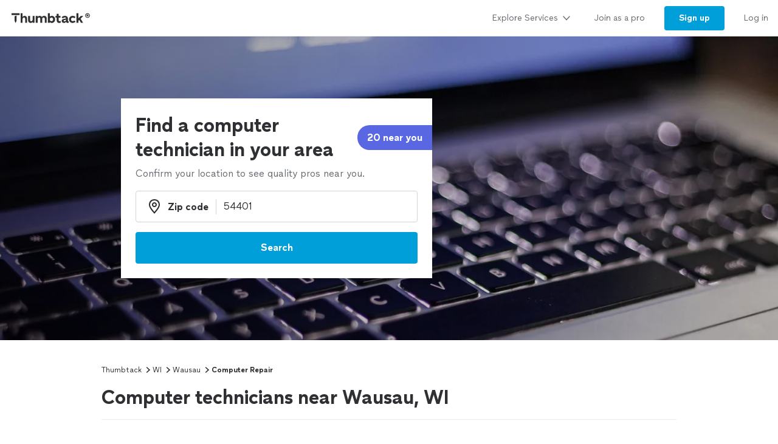

--- FILE ---
content_type: text/html; charset=utf-8
request_url: https://www.thumbtack.com/wi/wausau/computer-repair
body_size: 45708
content:
<!DOCTYPE html><html><head><meta charSet="utf-8" data-next-head=""/><title data-next-head="">The 10 Best Computer Repair Services in Wausau, WI 2026</title><meta name="description" content="Here is the definitive list of Wausau&#x27;s computer repair services as rated by the Wausau, WI community. Want to see who made the cut?" data-next-head=""/><meta name="viewport" content="width=device-width, initial-scale=1" data-next-head=""/><meta name="csrf-token" content="wd8xDZ7CHvhtGvH94tiI3e53-dgU6GaVgPE9-qT613E=" data-next-head=""/><meta property="og:type" content="website" data-next-head=""/><meta property="og:site_name" content="Thumbtack" data-next-head=""/><meta property="og:image" content="https://cdn.thumbtackstatic.com/fe-assets-rr/nextjs/v5/_next/static/images/share_image-586fa9b9a6ca1ea4af33124438fe4ca21184f418.jpg" data-next-head=""/><meta property="og:image:secure_url" content="https://cdn.thumbtackstatic.com/fe-assets-rr/nextjs/v5/_next/static/images/share_image-586fa9b9a6ca1ea4af33124438fe4ca21184f418.jpg" data-next-head=""/><meta property="og:image:width" content="1200" data-next-head=""/><meta property="og:image:height" content="630" data-next-head=""/><meta property="og:image:type" content="image/jpeg" data-next-head=""/><link rel="icon" href="https://cdn.thumbtackstatic.com/fe-assets-rr/nextjs/v5/_next/static/images/fav-d9da1dd4b154406aa350a1e034634fd87bc6ac3d.ico" data-next-head=""/><link rel="apple-touch-icon" href="https://cdn.thumbtackstatic.com/fe-assets-rr/nextjs/v5/_next/static/images/152x152-880702ff3690a7770512ff10cdb66e3ff983db33.png" data-next-head=""/><link rel="icon" type="image/png" href="https://cdn.thumbtackstatic.com/fe-assets-rr/nextjs/v5/_next/static/images/32x32-afac72a6ab034377c2c1b07d5f816da0328a7ac4.png" sizes="32x32" data-next-head=""/><link rel="icon" type="image/png" href="https://cdn.thumbtackstatic.com/fe-assets-rr/nextjs/v5/_next/static/images/16x16-9bd42bff4c3dd590c09ec26bb6c4465b27b03274.png" sizes="16x16" data-next-head=""/><link rel="manifest" href="/manifest.json" data-next-head=""/><link rel="mask-icon" href="https://cdn.thumbtackstatic.com/fe-assets-rr/nextjs/v5/_next/static/images/vector.image-7cf116cf71f0997204810a696dbc2861a9f77b66.svg" color="#2f3033" data-next-head=""/><meta name="theme-color" content="#ffffff" data-next-head=""/><link rel="canonical" href="https://www.thumbtack.com/wi/wausau/computer-repair" data-next-head=""/><meta property="fb:app_id" content="131357050011" data-next-head=""/><meta name="dropbox-domain-verification" content="0gjo970nvgw9" data-next-head=""/><meta name="google-site-verification" content="ckQamNtnsr9kkzUxxQwqe2scPDni4dn9Qj59uY3bQA4" data-next-head=""/><link rel="preload" as="font" type="font/woff2" crossorigin="anonymous" href="https://fonts.thumbtack.com/thumbtack-rise/v10/ThumbtackRiseVF.woff2" data-next-head=""/><script src="https://optimizely.thumbtack.com/edge-client/v1/20611073899/21098500546" referrerPolicy="no-referrer-when-downgrade"></script><script id="global-vars" data-nscript="beforeInteractive">
            window.global = window;
            window.TT_LABEL = "cobaltIrLandingPage";
            window.TT_CSRF_TOKEN = "wd8xDZ7CHvhtGvH94tiI3e53-dgU6GaVgPE9-qT613E=";
            window.TT_COMPONENT_OWNER = "growth";
            window.TT_RUN_ID = "18fbff9075a7ae59";
            window.TT_FB_KEY = "131357050011";
            window.TT_GOOGLE_CLIENT_ID = "558942459212-62flp86vagt4ipqoeuv18ctg5l54m9h8.apps.googleusercontent.com";
            window.TT_IMAGE_CDN = "https://production-next-images-cdn.thumbtack.com";
            
            
            
            
            
        </script><script id="cobalt-uri" type="text/plain" data-nscript="beforeInteractive">https://app.thumbtack.com/graphql</script><script id="google-tag-manager" data-nscript="beforeInteractive">
                dataLayer = [{"cookieId":"nb/dNwn0VqL4qhgnr0NsDMKRmvs3D5vFh9MoyNIrHU0="}];
                (function (w, d, s, l, i) {
                w[l] = w[l] || [];
                w[l].push({ "gtm.start": new Date().getTime(), event: "gtm.js" });
                var f = d.getElementsByTagName(s)[0],
                    j = d.createElement(s),
                    dl = l != "dataLayer" ? "&l=" + l : "";
                j.defer = true;
                j.src = "https://www.googletagmanager.com/gtm.js?id=" + i + dl;
                f.parentNode.insertBefore(j, f);
                j.addEventListener(
                    "error",
                    function () {
                        w.gtm_script_failed = true;
                    },
                    false,
                );
                })(window, document, "script", "dataLayer", "GTM-N3FZSVQ");
            </script><link rel="preload" href="https://cdn.thumbtackstatic.com/fe-assets-rr/nextjs/v5/_next/static/css/23c20d5f554b6205.css" as="style"/><link rel="stylesheet" href="https://cdn.thumbtackstatic.com/fe-assets-rr/nextjs/v5/_next/static/css/23c20d5f554b6205.css" data-n-g=""/><link rel="preload" href="https://cdn.thumbtackstatic.com/fe-assets-rr/nextjs/v5/_next/static/css/8739c19a768e39e4.css" as="style"/><link rel="stylesheet" href="https://cdn.thumbtackstatic.com/fe-assets-rr/nextjs/v5/_next/static/css/8739c19a768e39e4.css" data-n-p=""/><noscript data-n-css=""></noscript><script defer="" nomodule="" src="https://cdn.thumbtackstatic.com/fe-assets-rr/nextjs/v5/_next/static/chunks/polyfills-42372ed130431b0a.js"></script><script src="https://cdn.thumbtackstatic.com/fe-assets-rr/nextjs/v5/_next/static/chunks/webpack-3e09a60105e2ff9e.js" defer=""></script><script src="https://cdn.thumbtackstatic.com/fe-assets-rr/nextjs/v5/_next/static/chunks/framework-6c6dccff5ca7dbcc.js" defer=""></script><script src="https://cdn.thumbtackstatic.com/fe-assets-rr/nextjs/v5/_next/static/chunks/main-a6b4093663561a66.js" defer=""></script><script src="https://cdn.thumbtackstatic.com/fe-assets-rr/nextjs/v5/_next/static/chunks/pages/_app-282a4351b7f5ab5b.js" defer=""></script><script src="https://cdn.thumbtackstatic.com/fe-assets-rr/nextjs/v5/_next/static/chunks/96182-009f60178c6efeee.js" defer=""></script><script src="https://cdn.thumbtackstatic.com/fe-assets-rr/nextjs/v5/_next/static/chunks/50523-5c000fc7377f2b65.js" defer=""></script><script src="https://cdn.thumbtackstatic.com/fe-assets-rr/nextjs/v5/_next/static/chunks/25102-a1a6e8220ace7b8e.js" defer=""></script><script src="https://cdn.thumbtackstatic.com/fe-assets-rr/nextjs/v5/_next/static/chunks/89276-98484c75556e43b7.js" defer=""></script><script src="https://cdn.thumbtackstatic.com/fe-assets-rr/nextjs/v5/_next/static/chunks/63450-c27593572637aa42.js" defer=""></script><script src="https://cdn.thumbtackstatic.com/fe-assets-rr/nextjs/v5/_next/static/chunks/37901-e6ad919e1d1c223f.js" defer=""></script><script src="https://cdn.thumbtackstatic.com/fe-assets-rr/nextjs/v5/_next/static/chunks/51724-23086dbdd88a7820.js" defer=""></script><script src="https://cdn.thumbtackstatic.com/fe-assets-rr/nextjs/v5/_next/static/chunks/76752-f1e8f8e4bf56aa31.js" defer=""></script><script src="https://cdn.thumbtackstatic.com/fe-assets-rr/nextjs/v5/_next/static/chunks/95876-43824ffda6fa6f90.js" defer=""></script><script src="https://cdn.thumbtackstatic.com/fe-assets-rr/nextjs/v5/_next/static/chunks/91484-e435cfaae16f57ec.js" defer=""></script><script src="https://cdn.thumbtackstatic.com/fe-assets-rr/nextjs/v5/_next/static/chunks/52920-ac207de037d8d35f.js" defer=""></script><script src="https://cdn.thumbtackstatic.com/fe-assets-rr/nextjs/v5/_next/static/chunks/73407-9d2e4563f8a34296.js" defer=""></script><script src="https://cdn.thumbtackstatic.com/fe-assets-rr/nextjs/v5/_next/static/chunks/189-12f2ab7947833412.js" defer=""></script><script src="https://cdn.thumbtackstatic.com/fe-assets-rr/nextjs/v5/_next/static/chunks/50891-f1655260ed181bdf.js" defer=""></script><script src="https://cdn.thumbtackstatic.com/fe-assets-rr/nextjs/v5/_next/static/chunks/61240-8272cbeb7a9fe435.js" defer=""></script><script src="https://cdn.thumbtackstatic.com/fe-assets-rr/nextjs/v5/_next/static/chunks/69832-23a582d8f381b333.js" defer=""></script><script src="https://cdn.thumbtackstatic.com/fe-assets-rr/nextjs/v5/_next/static/chunks/35337-720709028bcafbf5.js" defer=""></script><script src="https://cdn.thumbtackstatic.com/fe-assets-rr/nextjs/v5/_next/static/chunks/pages/%5Bstate%5D/%5Bcity%5D/%5Bkeyword%5D-a4269e67071ff819.js" defer=""></script><script src="https://cdn.thumbtackstatic.com/fe-assets-rr/nextjs/v5/_next/static/UGCOMkUMzFbDhldkpDG5X/_buildManifest.js" defer=""></script><script src="https://cdn.thumbtackstatic.com/fe-assets-rr/nextjs/v5/_next/static/UGCOMkUMzFbDhldkpDG5X/_ssgManifest.js" defer=""></script></head><body><div id="__next"><div class="flex flex-column"><div class="" style="--menu-drawer-height:0px"><div></div><div class="composable-customer-header_root__85ism"><div class="dn m_db"><div class="z-5 relative header-container_root__anlmA"><div class="flex flex-grow-1 flex-shrink-1"><a class="flex items-center ph3" href="/" aria-label="Thumbtack Home"><svg class="black db" aria-label="logo" width="137" height="35" viewBox="0 0 137 35" fill="none"><path d="M135 0H0v35h135V0z" fill="#fff"></path><path d="M127.981 9.784c2.118 0 3.822 1.685 3.822 3.757 0 2.054-1.713 3.758-3.822 3.758-2.165 0-3.85-1.704-3.85-3.758 0-2.072 1.685-3.757 3.85-3.757zm0 6.686c1.611 0 2.901-1.308 2.901-2.929 0-1.63-1.29-2.92-2.901-2.92-1.649 0-2.938 1.29-2.938 2.92a2.914 2.914 0 0 0 2.938 2.93zm.221-4.688c.893 0 1.4.433 1.4 1.115 0 .57-.406.976-1.115 1.059l1.142 1.317h-.893l-1.059-1.308h-.341v1.308h-.746v-3.49h1.612zm-.01.654h-.856v.93h.856c.396 0 .645-.156.645-.47 0-.303-.249-.46-.645-.46z" fill="#000"></path><path fill-rule="evenodd" clip-rule="evenodd" d="M3 9.754h13.223v2.887H3V9.754zm4.969 5.485c.818-1.138 2.043-1.54 3.301-1.54h-.003v7.264a7.122 7.122 0 0 1-.956 3.567l-.693 1.2-.693-1.2a7.146 7.146 0 0 1-.956-3.567v-5.724zm22.313 6.327v-7.24h3.102v6.319c0 1.397.787 2.294 2.005 2.294 1.219 0 2.315-1.04 2.315-2.602v-6.01h3.102v11.19h-3.102v-1.349c-.955 1.112-2.29 1.56-3.46 1.56-2.386 0-3.96-1.678-3.96-4.162h-.002zm23.096-2.152c0-1.537 1.002-2.602 2.364-2.602l-.003.002h-.002c1.265 0 2.029.876 2.029 2.295v6.41h3.102V18.28c0-2.509-1.55-4.188-4.224-4.188-1.409 0-2.912.521-3.817 1.893-.645-1.183-1.91-1.893-3.58-1.893-1.334 0-2.576.518-3.362 1.68v-1.469h-3.103v11.215h3.103v-6.104c0-1.56 1.024-2.602 2.386-2.602 1.24 0 2.005.876 2.005 2.295v6.41h3.102v-6.103zm23.959 2.2v-4.566h-2.005v-2.72h2.005v-3.574h3.102v3.573h2.982v2.72h-2.982v3.952c0 1.325.407 1.822 1.455 1.822.526 0 1.216-.165 1.694-.403l.739 2.698c-.836.45-2.005.64-3.103.64-2.005 0-3.889-1.087-3.889-4.14h.002v-.001zm12.93-2.697c-2.719.354-4.795 1.04-4.795 3.43v.005c0 2.104 1.55 3.383 3.698 3.383 1.598 0 2.91-.685 3.603-1.844.168 1.254 1.17 1.797 2.483 1.797a6.86 6.86 0 0 0 1.647-.214v-2.531c-.12.025-.264.047-.407.047-.55 0-.811-.307-.811-1.065V18.28c0-2.72-2.194-4.188-4.915-4.188-2.029 0-4.034.85-5.37 2.248l1.886 1.962c1.025-1.087 2.338-1.537 3.388-1.537 1.146 0 1.932.447 1.932 1.087 0 .592-.835.876-2.338 1.065zm2.41 1.348v.425h-.001c0 1.608-1.074 2.508-2.577 2.508-.858 0-1.383-.404-1.383-1.018 0-.661.595-1.087 2.004-1.3 1.1-.165 1.695-.379 1.957-.615zm4.892-.355c0-3.43 2.529-5.818 6.181-5.818 1.719 0 3.412.71 4.51 2.059l-2.029 1.988c-.619-.687-1.55-1.161-2.434-1.161-1.766 0-2.959 1.23-2.959 2.934 0 1.822 1.264 2.91 2.934 2.91.977 0 1.789-.404 2.434-1.113l2.005 1.963c-.955 1.23-2.722 2.058-4.487 2.058-3.65 0-6.155-2.413-6.155-5.82zm-76.472-3.975c.835-1.301 2.124-1.845 3.388-1.845 2.46 0 4.034 1.752 4.034 4.307v7.12h-3.103v-6.292c0-1.466-.74-2.413-2.005-2.413-1.264 0-2.314 1.136-2.314 2.791v5.915h-3.103V9.754h3.103v6.18zm48.22-1.845c-1.335 0-2.552.497-3.411 1.372V9.754h-3.103v15.764h3.103v-1.16c.857.851 2.076 1.372 3.412 1.372 3.174 0 5.345-2.461 5.345-5.82 0-3.358-2.195-5.818-5.345-5.818v-.002zm-.644 8.779c-1.6 0-2.767-1.161-2.767-2.98 0-1.727 1.169-2.959 2.767-2.959 1.598 0 2.743 1.23 2.743 2.98s-1.121 2.959-2.743 2.959zm44.238-4.567l3.96-3.974.002-.001H121l-4.461 4.399 4.199 6.79h-3.531l-2.815-4.66-1.481 1.467v3.195h-3.102V9.754h3.102v8.548z" fill="currentColor"></path></svg></a></div><div class="flex items-center overflow-hidden"><div class="link-bar_root__DN4S6 flex items-end" data-testid="global-header__link-bar"><div class="links_linksContainer__8eI0o"><a href="#" class="links_linkBarLink__qNMm_" tabindex="0"><div class="Type_text2__2_pIm flex items-center w-100"><div class="flex justify-between w-100 aligns-center">Explore Services<!-- --> <svg style="height:20px" height="28" width="28" fill="currentColor" viewBox="0 0 28 28" xmlns="http://www.w3.org/2000/svg"><path d="M6.354 10.764L14 19l7.689-8.275a1 1 0 00-1.342-1.482L14 16 7.715 9.301A1.026 1.026 0 007 9a1 1 0 00-1 1c0 .306.151.537.354.764z"></path></svg></div></div></a><div class="flex h-100"><a href="/pro" class="links_linkBarLink__qNMm_" tabindex="0"><div class="Type_text2__2_pIm flex items-center ">Join as a pro</div></a></div><a href="/register" class="links_linkBarThemedLink__pihFR" tabindex="0"><button class="themed_themedButton__UKQVj themed_themedButtonRoundedBordersLeft___blLq themed_themedButtonRoundedBordersRight__d0G5C themed_themedButtonThemePrimary__pd6_C themed_themedButtonWidthAuto__NPxnl" type="button"><span class="themed_flexWrapper__MQCSr themed_flexWrapperSizeSmall__gGusi">Sign up</span></button></a><a href="/login" class="links_linkBarLink__qNMm_" tabindex="0"><div class="Type_text2__2_pIm flex items-center ">Log in</div></a></div></div></div></div></div><div class="m_dn"><div class="z-5 relative header-container_root__anlmA"><button type="button" aria-label="Open Thumbtack navigation" class="composable-customer-header_drawerLauncher__LYUjf flex items-center pl3 bn"><svg class="blue db" aria-label="logo" width="49" height="46" viewBox="0 0 49 46" fill="currentColor"><path fill-rule="evenodd" clip-rule="evenodd" d="M0 26c0 11.045 8.955 20 20 20 11.046 0 20-8.955 20-20 0-11.046-8.954-20-20-20C8.955 6 0 14.954 0 26z"></path><path fill-rule="evenodd" clip-rule="evenodd" d="M29.773 21.061H10.227v-4.447h19.546v4.447zm-8.774 17.51a10.313 10.313 0 0 0 1.378-5.152V22.932c-1.812 0-3.574.58-4.754 2.223v8.264c0 1.808.476 3.585 1.379 5.151L20 40.302 21 38.57z" fill="#fff"></path><path d="M44.66 5.65c2.3 0 4.15 1.83 4.15 4.08 0 2.23-1.86 4.08-4.15 4.08-2.35 0-4.18-1.85-4.18-4.08 0-2.25 1.83-4.08 4.18-4.08zm0 7.26c1.75 0 3.15-1.42 3.15-3.18 0-1.77-1.4-3.17-3.15-3.17-1.79 0-3.19 1.4-3.19 3.17 0 1.76 1.4 3.18 3.19 3.18zm.24-5.09c.97 0 1.52.47 1.52 1.21 0 .62-.44 1.06-1.21 1.15l1.24 1.43h-.97l-1.15-1.42h-.37v1.42h-.81V7.82h1.75zm-.01.71h-.93v1.01h.93c.43 0 .7-.17.7-.51 0-.33-.27-.5-.7-.5z" fill="#2F3033"></path></svg></button><div class="flex items-center"><div class="Type_title5__9a0XV truncate"></div></div><button type="button" aria-label="Open Thumbtack mobile menu" class="composable-customer-header_drawerLauncher__LYUjf flex items-center bn"><svg class="black" height="28" width="28" fill="currentColor" viewBox="0 0 28 28" xmlns="http://www.w3.org/2000/svg"><path d="M23 13H5a1 1 0 100 2h18a1 1 0 100-2zm0 7H5a1 1 0 100 2h18a1 1 0 100-2zM5 8h18a1 1 0 100-2H5a1 1 0 100 2z"></path></svg></button></div><div class="w-100"><div class="flex flex-column absolute left0 w-100 bg-white br b-gray-300 z-4 drawer_content__HMqCK top0"><div class="flex flex-column overflow-y-auto"><div class="links_linksContainer__8eI0o links_linksContainerVertical__FwLLk"><a href="#" class="links_drawerLink__f17Y7" tabindex="0"><div class="Type_title4__I3E3d flex items-center w-100"><div class="flex justify-between w-100 aligns-center">Explore Services<!-- --> <svg class="h2" height="28" width="28" fill="currentColor" viewBox="0 0 28 28" xmlns="http://www.w3.org/2000/svg"><path d="M10.764 21.646L19 14l-8.275-7.689a1 1 0 00-1.482 1.342L16 14l-6.699 6.285c-.187.2-.301.435-.301.715a1 1 0 001 1c.306 0 .537-.151.764-.354z"></path></svg></div></div></a><div class=""><a href="/pro" class="links_drawerLink__f17Y7" tabindex="0"><div class="Type_title4__I3E3d flex items-center ">Join as a pro</div></a></div><a href="/register" class="links_drawerLink__f17Y7" tabindex="0"><div class="Type_title4__I3E3d flex items-center ">Sign up</div></a><a href="/login" class="links_drawerLink__f17Y7" tabindex="0"><div class="Type_title4__I3E3d flex items-center ">Log in</div></a></div></div></div></div></div></div><div class="" style="background:#fafafa"><div class="w-100 z-1 relative hero-header_root__qfw8c "><div class="relative m_absolute hero-header_heroHeaderHeight__nr0jz hero-header_heroContainer__WLxGu"><picture class="Image_picture__9nTha"><source type="image/webp" srcSet="https://production-next-images-cdn.thumbtack.com/i/330195874913566936/width/120.webp 120w,https://production-next-images-cdn.thumbtack.com/i/330195874913566936/width/320.webp 320w,https://production-next-images-cdn.thumbtack.com/i/330195874913566936/width/400.webp 400w,https://production-next-images-cdn.thumbtack.com/i/330195874913566936/width/640.webp 640w,https://production-next-images-cdn.thumbtack.com/i/330195874913566936/width/768.webp 768w,https://production-next-images-cdn.thumbtack.com/i/330195874913566936/width/1024.webp 1024w,https://production-next-images-cdn.thumbtack.com/i/330195874913566936/width/1366.webp 1366w,https://production-next-images-cdn.thumbtack.com/i/330195874913566936/width/1600.webp 1600w,https://production-next-images-cdn.thumbtack.com/i/330195874913566936/width/1920.webp 1920w,https://production-next-images-cdn.thumbtack.com/i/330195874913566936/width/2200.webp 2200w,https://production-next-images-cdn.thumbtack.com/i/330195874913566936/width/2350.webp 2350w,https://production-next-images-cdn.thumbtack.com/i/330195874913566936/width/2560.webp 2560w" sizes="100vw"/><img sizes="100vw" srcSet="https://production-next-images-cdn.thumbtack.com/i/330195874913566936/width/120.jpeg 120w,https://production-next-images-cdn.thumbtack.com/i/330195874913566936/width/320.jpeg 320w,https://production-next-images-cdn.thumbtack.com/i/330195874913566936/width/400.jpeg 400w,https://production-next-images-cdn.thumbtack.com/i/330195874913566936/width/640.jpeg 640w,https://production-next-images-cdn.thumbtack.com/i/330195874913566936/width/768.jpeg 768w,https://production-next-images-cdn.thumbtack.com/i/330195874913566936/width/1024.jpeg 1024w,https://production-next-images-cdn.thumbtack.com/i/330195874913566936/width/1366.jpeg 1366w,https://production-next-images-cdn.thumbtack.com/i/330195874913566936/width/1600.jpeg 1600w,https://production-next-images-cdn.thumbtack.com/i/330195874913566936/width/1920.jpeg 1920w,https://production-next-images-cdn.thumbtack.com/i/330195874913566936/width/2200.jpeg 2200w,https://production-next-images-cdn.thumbtack.com/i/330195874913566936/width/2350.jpeg 2350w,https://production-next-images-cdn.thumbtack.com/i/330195874913566936/width/2560.jpeg 2560w" src="https://production-next-images-cdn.thumbtack.com/i/330195874913566936/width/1024.jpeg" height="500px" alt="Find a computer technician in your area" style="object-fit:cover;object-position:center" fetchpriority="high" class="Image_imageStart__rFoNE Image_imageEnd__P5092"/></picture><div class="absolute top-0 bottom-0 w-100"><div class="hero_section absolute w-100 hero-header_imageOverlayGradient__mvRlA hero-header_heroHeaderHeight__nr0jz"></div><div class="Wrap_root__YXWM_"><div class="pv3 relative z-1 m_dn white hero_header_parent_mobile flex flex-column items-start justify-center hero-header_heroHeaderHeight__nr0jz"></div></div></div></div><div class="hero_section m_relative left0 w-100"></div></div></div><div class="Wrap_root__YXWM_"><div class="bb b-gray-300 ir-header_mainHeader__x8LSe"><nav aria-label="Breadcrumb"><ol class="Type_text3__wyjTq flex flex-wrap items-center ttc"><li class="breadcrumbs_item__EEbQ6"><a class="plain_plain__uVCE8 plain_plainThemeInherit__ruRRY plain_plainWidthAuto__gL9F8" href="/" target="_self">Thumbtack</a></li><svg height="14" width="14" fill="currentColor" viewBox="0 0 14 14" xmlns="http://www.w3.org/2000/svg"><path d="M5.26 11.391L10.112 7l-4.88-4.425a.778.778 0 00-1.153 1.043L7.777 7l-3.655 3.333a.798.798 0 00-.234.556c0 .43.348.778.778.778.238 0 .417-.118.594-.276z"></path></svg><li class="breadcrumbs_item__EEbQ6"><a class="plain_plain__uVCE8 plain_plainThemeInherit__ruRRY plain_plainWidthAuto__gL9F8" href="/wi/" target="_self">WI</a></li><svg height="14" width="14" fill="currentColor" viewBox="0 0 14 14" xmlns="http://www.w3.org/2000/svg"><path d="M5.26 11.391L10.112 7l-4.88-4.425a.778.778 0 00-1.153 1.043L7.777 7l-3.655 3.333a.798.798 0 00-.234.556c0 .43.348.778.778.778.238 0 .417-.118.594-.276z"></path></svg><li class="breadcrumbs_item__EEbQ6"><a class="plain_plain__uVCE8 plain_plainThemeInherit__ruRRY plain_plainWidthAuto__gL9F8" href="/wi/wausau" target="_self">Wausau</a></li><svg height="14" width="14" fill="currentColor" viewBox="0 0 14 14" xmlns="http://www.w3.org/2000/svg"><path d="M5.26 11.391L10.112 7l-4.88-4.425a.778.778 0 00-1.153 1.043L7.777 7l-3.655 3.333a.798.798 0 00-.234.556c0 .43.348.778.778.778.238 0 .417-.118.594-.276z"></path></svg><li class="breadcrumbs_item__EEbQ6"><p class="dib pa0 ma0 bn black">Computer Repair</p></li></ol></nav><h1 class="Type_title2__gGlGa mv3">Computer technicians near Wausau, WI</h1></div><div class="b-gray-300 m_mt0 bn m_pb4"><div><div class="flex justify-between items-end"><div class="flex-grow"><div><h2 class="Type_title3___voqu" id="pro_list_header"><span class="flex items-end col-gap1">Top pros for your project</span></h2><div class="dn m_db"><p class="Type_text1__634gq black-300 mt2"><span class="flex items-center"><span class="sort-descriptors_descriptorsContainer__i5YtQ"><span class="sort-descriptors_descriptor__CL3sg sort-descriptors_hidden__s0uBB">These pros consistently receive high praise in customer reviews.</span><span class="sort-descriptors_descriptor__CL3sg sort-descriptors_hidden__s0uBB">These popular pros are highly sought after for their quality and expertise.</span><span class="sort-descriptors_descriptor__CL3sg sort-descriptors_hidden__s0uBB">These pros recognize that your time is important, and are the fastest to respond to requests.</span><span class="sort-descriptors_descriptor__CL3sg sort-descriptors_visible___nzSL">These highly recommended pros are experts, ready to help with your project.</span></span><span class="ml2 flex items-center"><button class="plain_plain__uVCE8 plain_plainThemeInherit__ruRRY plain_plainWidthAuto__gL9F8" aria-label="Our pros match your search, have reviews from real customers, and pay for visibility on our site.
Learn more" type="button"><span class="plain_flexCenter__KgfKB"><svg class="black-300" height="18" width="18" fill="currentColor" viewBox="0 0 18 18" xmlns="http://www.w3.org/2000/svg"><path d="M13.247 13.248a6.008 6.008 0 000-8.49 6.008 6.008 0 00-8.488 0 6.008 6.008 0 000 8.49 6.008 6.008 0 008.488 0zm-9.903 1.414c-3.12-3.12-3.12-8.198 0-11.318 3.121-3.121 8.197-3.121 11.318 0 3.123 3.12 3.123 8.198 0 11.318a7.973 7.973 0 01-5.659 2.341c-2.05 0-4.098-.78-5.659-2.34zm6.37-7.94c-.37.375-1.051.375-1.42 0a1.021 1.021 0 01-.29-.708c0-.14.029-.263.08-.384.05-.132.119-.233.21-.334.1-.09.21-.172.329-.221a.96.96 0 01.38-.072c.27 0 .52.101.71.293.09.101.16.202.21.334a.98.98 0 01.08.384c0 .131-.03.263-.08.384s-.12.234-.21.324zm-.71 6.281a1 1 0 001-1v-3a1 1 0 10-2 0v3a1 1 0 001 1z"></path></svg></span></button></span></span></p></div></div></div><div class="dn m_db ml3"><div class="Dropdown_root__D893_"><select class="Dropdown_select__Fi7TZ Dropdown_selectStateDefault__Z8aJJ Dropdown_selectSizeSmall__EPC3e Dropdown_selectRoundedBordersLeft__xe7rG Dropdown_selectRoundedBordersRight__AgLfT" id="pro-sort-dropdown" aria-label="Sort pros by"><option value="Recommended" selected="">Recommended</option><option value="Highest rated">Highest rated</option><option value="Most hires">Most hires</option><option value="Fastest response">Fastest response</option></select><svg viewBox="0 0 24 24" width="18" height="18" class="Dropdown_caret__myiD4" stroke="#2f3033" stroke-width="3" fill="none" stroke-linecap="round" stroke-linejoin="round"><polyline points="6 9 12 15 18 9"></polyline></svg></div></div></div><div class="Type_text3__wyjTq m_dn m_pb5 pb4"><div class="flex mt3 m_dn ir-header_scrollable__1Mlp7"><div class="mr1"><button class="Chip_filterChip___UnrM br-pill mr1 truncate no-underlin mb1 ph3 pv2 b Chip_filterChipSelected__2Ksca" type="button" aria-pressed="true"><div class="Chip_contentContainer__EBiL4"><span class="Chip_iconWrap__R14tX"><svg height="14" width="14" fill="currentColor" viewBox="0 0 14 14" xmlns="http://www.w3.org/2000/svg"><path d="M4.22 4.335a.72.72 0 00.53.237.72.72 0 00.53-.237.854.854 0 000-1.144l-1.5-1.619L3.25 1l-.53.571v.001l-1.5 1.619a.854.854 0 000 1.144.71.71 0 001.06 0l.22-.237v5.804l-.22-.237a.71.71 0 00-1.06 0 .854.854 0 000 1.144L3.25 13l2.03-2.19a.854.854 0 000-1.144.71.71 0 00-1.06 0L4 9.902V4.098l.22.237zm3.53.415h4.5a.75.75 0 000-1.5h-4.5a.75.75 0 000 1.5zm4.5 1.5h-4.5a.75.75 0 000 1.5h4.5a.75.75 0 000-1.5zm0 3h-4.5a.75.75 0 000 1.5h4.5a.75.75 0 000-1.5z"></path></svg></span>Recommended</div></button></div><div class="mr1"><button class="Chip_filterChip___UnrM br-pill mr1 truncate no-underlin mb1 ph3 pv2 b Chip_filterChipNotSelected__ZiBiN" type="button" aria-pressed="false"><div class="Chip_contentContainer__EBiL4">Highest rated</div></button></div><div class="mr1"><button class="Chip_filterChip___UnrM br-pill mr1 truncate no-underlin mb1 ph3 pv2 b Chip_filterChipNotSelected__ZiBiN" type="button" aria-pressed="false"><div class="Chip_contentContainer__EBiL4">Most hires</div></button></div><div class="mr1"><button class="Chip_filterChip___UnrM br-pill mr1 truncate no-underlin mb1 ph3 pv2 b Chip_filterChipNotSelected__ZiBiN" type="button" aria-pressed="false"><div class="Chip_contentContainer__EBiL4">Fastest response</div></button></div></div><p class="Type_text2__2_pIm mt3 m_dn black-300"><span class="flex items-center col-gap2"><span class="sort-descriptors_descriptorsContainer__i5YtQ"><span class="sort-descriptors_descriptor__CL3sg sort-descriptors_hidden__s0uBB">These pros consistently receive high praise in customer reviews.</span><span class="sort-descriptors_descriptor__CL3sg sort-descriptors_hidden__s0uBB">These popular pros are highly sought after for their quality and expertise.</span><span class="sort-descriptors_descriptor__CL3sg sort-descriptors_hidden__s0uBB">These pros recognize that your time is important, and are the fastest to respond to requests.</span><span class="sort-descriptors_descriptor__CL3sg sort-descriptors_visible___nzSL">These highly recommended pros are experts, ready to help with your project.</span></span><button class="plain_plain__uVCE8 plain_plainThemeInherit__ruRRY plain_plainWidthAuto__gL9F8" aria-label="Our pros match your search, have reviews from real customers, and pay for visibility on our site.
Learn more" type="button"><span class="plain_flexCenter__KgfKB"><svg class="black-300" height="18" width="18" fill="currentColor" viewBox="0 0 18 18" xmlns="http://www.w3.org/2000/svg"><path d="M13.247 13.248a6.008 6.008 0 000-8.49 6.008 6.008 0 00-8.488 0 6.008 6.008 0 000 8.49 6.008 6.008 0 008.488 0zm-9.903 1.414c-3.12-3.12-3.12-8.198 0-11.318 3.121-3.121 8.197-3.121 11.318 0 3.123 3.12 3.123 8.198 0 11.318a7.973 7.973 0 01-5.659 2.341c-2.05 0-4.098-.78-5.659-2.34zm6.37-7.94c-.37.375-1.051.375-1.42 0a1.021 1.021 0 01-.29-.708c0-.14.029-.263.08-.384.05-.132.119-.233.21-.334.1-.09.21-.172.329-.221a.96.96 0 01.38-.072c.27 0 .52.101.71.293.09.101.16.202.21.334a.98.98 0 01.08.384c0 .131-.03.263-.08.384s-.12.234-.21.324zm-.71 6.281a1 1 0 001-1v-3a1 1 0 10-2 0v3a1 1 0 001 1z"></path></svg></span></button></span></p></div></div></div></div><script type="application/ld+json">{"@context":"https://schema.org","@type":"BreadcrumbList","itemListElement":[{"@context":"https://schema.org","@type":"ListItem","position":1,"item":{"@type":"Thing","name":"Thumbtack","@id":"/"}},{"@context":"https://schema.org","@type":"ListItem","position":2,"item":{"@type":"Thing","name":"WI","@id":"/wi/"}},{"@context":"https://schema.org","@type":"ListItem","position":3,"item":{"@type":"Thing","name":"Wausau","@id":"/wi/wausau"}},{"@context":"https://schema.org","@type":"ListItem","position":4,"item":{"@type":"Thing","name":"Computer Repair"}}]}</script><div class="Wrap_root__YXWM_ Wrap_bleedBelowSmall__bB6AK"><div class="pro-list-results-front-door_root__SSg22"><div class="pro-list-results-front-door_proListResultsWrapper__C97Od"><div class="ph3 s_ph0"><div><div class="bb b-gray-300 pv3 m_pv4"><a href="/ny/waterford/computer-repair/microsecr/service/494339618231222283" data-test="pro-list-result" rel="noopener noreferrer" tabindex="0"><div class="flex flex-wrap"><div class="br2 mr2 m_mr3 flex-none overflow-hidden relative pro-list-result_avatarContainer__OBflm pro-list-result-image_proImage__rVtFv"><div class="dn m_db"><div class="Avatar_root__xlWSi Avatar_rootXlarge__hQuO1" style="width:140px;height:140px"><picture class="Image_picture__9nTha Avatar_avatarRadius__lTOHQ"><img sizes="0px" height="140px" alt="Avatar for MicroSec®" style="object-fit:cover;object-position:center" fetchpriority="auto" class="Image_imageStart__rFoNE"/></picture><noscript><img src="https://production-next-images-cdn.thumbtack.com/i/494423099042512902/desktop/standard/400square-legacy" alt="Avatar for MicroSec®"/></noscript></div></div><div class="m_dn"><div class="Avatar_root__xlWSi Avatar_rootMedium__YQZUh" style="width:72px;height:72px"><picture class="Image_picture__9nTha Avatar_avatarRadius__lTOHQ"><img sizes="0px" height="72px" alt="Avatar for MicroSec®" style="object-fit:cover;object-position:center" fetchpriority="auto" class="Image_imageStart__rFoNE"/></picture><noscript><img src="https://production-next-images-cdn.thumbtack.com/i/494423099042512902/desktop/standard/400square-legacy" alt="Avatar for MicroSec®"/></noscript></div></div></div><div class="m_flex flex-1 m_justify-between m_flex-row flex-column pro-list-result_profileInfoContainer__Q6R_W"><div class="mw7 flex-1 w-100"><div><div class="pro-title mr1 black hover-blue"><span class="dib m_dn tp-body-2 pre">1. </span><div class="Type_title7__9t_vN dib s_dn">MicroSec®</div><span class="dn s_dib tp-body-1 pre">1. </span><div class="Type_title6__pMyYO dn s_dib">MicroSec®</div></div><div class="flex flex-wrap mt1"><div class="lazy-tooltip_root__IdzF6"><div class="top-pro-tooltip flex items-center mr1 m_mr2 h-100" tabindex="0" role="button"><div class="flex items-center"><svg width="18" height="18" viewBox="0 0 18 18" fill="none"><path d="M12.885 5.08H5.42v8.484h7.465V5.08z" fill="#FFCB42"></path><path fill-rule="evenodd" clip-rule="evenodd" d="M9.466.295a.87.87 0 0 0-.932 0l-1.366.866a.87.87 0 0 1-.502.134l-1.615-.067a.87.87 0 0 0-.807.467l-.75 1.432a.87.87 0 0 1-.367.367l-1.432.75a.87.87 0 0 0-.467.807l.067 1.615a.87.87 0 0 1-.135.502L.295 8.534a.87.87 0 0 0 0 .932l.865 1.366c.095.15.142.324.135.502l-.067 1.615a.871.871 0 0 0 .467.807l1.432.75a.87.87 0 0 1 .367.367l.75 1.432a.87.87 0 0 0 .807.467l1.615-.067a.871.871 0 0 1 .502.135l1.366.865a.87.87 0 0 0 .932 0l1.366-.865a.871.871 0 0 1 .502-.135l1.615.067a.871.871 0 0 0 .807-.467l.75-1.432a.87.87 0 0 1 .367-.367l1.432-.75a.871.871 0 0 0 .467-.807l-.067-1.615a.871.871 0 0 1 .135-.502l.865-1.366a.87.87 0 0 0 0-.932l-.865-1.366a.871.871 0 0 1-.135-.502l.067-1.615a.87.87 0 0 0-.467-.807l-1.432-.75a.87.87 0 0 1-.367-.367l-.75-1.432a.871.871 0 0 0-.807-.467l-1.615.067a.871.871 0 0 1-.502-.134L9.466.295zm.692 2.917L9.194 2.6a.362.362 0 0 0-.388 0l-.964.611a1.38 1.38 0 0 1-.796.214l-1.14-.047a.362.362 0 0 0-.336.193l-.53 1.012a1.38 1.38 0 0 1-.582.582l-1.012.53a.362.362 0 0 0-.193.335L3.3 7.171a1.38 1.38 0 0 1-.214.796l-.61.964a.362.362 0 0 0 0 .388l.61.964c.15.238.225.515.214.796l-.047 1.14c-.006.14.07.271.193.336l1.012.53c.249.13.452.333.582.582l.53 1.012c.065.124.195.2.335.194l1.141-.048c.28-.011.558.063.796.214l.964.61c.119.076.27.076.388 0l.964-.61a1.38 1.38 0 0 1 .796-.214l1.14.048c.14.005.271-.07.336-.194l.53-1.012a1.38 1.38 0 0 1 .582-.582l1.012-.53a.362.362 0 0 0 .193-.335l-.047-1.141a1.38 1.38 0 0 1 .214-.796l.61-.964a.362.362 0 0 0 0-.388l-.61-.964a1.38 1.38 0 0 1-.214-.796l.047-1.14a.362.362 0 0 0-.193-.336l-1.012-.53a1.38 1.38 0 0 1-.582-.582l-.53-1.012a.362.362 0 0 0-.335-.193l-1.141.047a1.38 1.38 0 0 1-.796-.213zM9.466 2.17a.87.87 0 0 0-.932 0l-.965.612a.87.87 0 0 1-.502.134l-1.14-.047a.87.87 0 0 0-.808.466l-.53 1.012a.87.87 0 0 1-.367.367l-1.012.53a.87.87 0 0 0-.466.807l.047 1.141a.87.87 0 0 1-.135.502l-.61.965a.87.87 0 0 0 0 .932l.61.965a.87.87 0 0 1 .135.502l-.047 1.14a.87.87 0 0 0 .466.808l1.012.53a.87.87 0 0 1 .367.367l.53 1.012a.87.87 0 0 0 .807.466l1.141-.047a.87.87 0 0 1 .502.135l.965.61c.284.181.647.181.932 0l.965-.61a.87.87 0 0 1 .502-.135l1.14.047a.87.87 0 0 0 .808-.466l.53-1.012a.87.87 0 0 1 .367-.367l1.012-.53a.87.87 0 0 0 .466-.807l-.047-1.141a.87.87 0 0 1 .134-.502l.612-.965a.871.871 0 0 0 0-.932l-.612-.965a.871.871 0 0 1-.134-.502l.047-1.14a.87.87 0 0 0-.466-.808l-1.012-.53a.87.87 0 0 1-.367-.367l-.53-1.012a.87.87 0 0 0-.807-.466l-1.141.047a.871.871 0 0 1-.502-.134l-.965-.612zm-.72 4.082a.17.17 0 0 1 .323 0l.58 1.745a.17.17 0 0 0 .162.117h1.872a.17.17 0 0 1 .098.308L10.274 9.49a.17.17 0 0 0-.063.192l.577 1.734a.17.17 0 0 1-.259.192l-1.523-1.08a.17.17 0 0 0-.197 0l-1.523 1.08a.17.17 0 0 1-.259-.192l.577-1.734a.17.17 0 0 0-.063-.192L6.034 8.422a.17.17 0 0 1 .098-.308h1.872a.17.17 0 0 0 .161-.117l.582-1.745z" fill="#009FD9"></path></svg><div class="ml1"><p class="Type_text2__2_pIm black-300">Top Pro</p></div></div></div></div><div class="hideAtOrBelow320px"><div class="pro-ratings flex items-center"><div class="Type_text2__2_pIm nowrap overflow-hidden black-300"><div class="flex items-center undefined"><div class="flex mr1 b flex-shrink-0 flex-grow-0 green"><p class="Type_text1__634gq">Exceptional 5.0</p></div><div class="flex mr1 flex-shrink-0 flex-grow-0"><div class="green-star-rating_root__zpgyw green-star-rating_small__vt0vm" data-star="5" aria-label="5 stars out of 5 star rating" role="img"></div></div><p class="Type_text2__2_pIm flex items-center black-300 flex-shrink-0 flex-grow-0">(1793)</p></div></div></div></div><div class="hideAbove320px"><div class="pro-ratings flex items-center"><div class="Type_text2__2_pIm nowrap overflow-hidden black-300"><div class="flex items-center undefined"><div class="flex mr1 b flex-shrink-0 flex-grow-0 green"><p class="Type_text1__634gq">Exceptional 5.0</p></div><svg class="flex mr1 green flex-shrink-0 flex-grow-0" height="14" width="14" fill="currentColor" viewBox="0 0 14 14" xmlns="http://www.w3.org/2000/svg"><path d="M8.627 5.246L7.342 1.258a.356.356 0 00-.684 0L5.373 5.244l-4.015.049c-.346.004-.489.466-.212.682l3.222 2.513-1.197 4.018c-.103.345.272.63.553.421L7 10.494l3.276 2.435c.282.209.656-.076.553-.422L9.632 8.49l3.222-2.513c.277-.216.134-.677-.211-.682l-4.016-.048z"></path></svg><p class="Type_text2__2_pIm flex items-center black-300 flex-shrink-0 flex-grow-0">(1793)</p></div></div></div></div></div><div class="flex flex-wrap"><div class="mt2 mr1"><div class="pro-pill flex"><div class="flex "><div class="lazy-tooltip_root__IdzF6"><div class="Type_text3__wyjTq b flex br-pill truncate items-center signal_signal__ert_O signal_urgencySignal__8rvUr signal_indigo__qiDtq"><svg class="mr1" height="14" width="14" fill="currentColor" viewBox="0 0 14 14" xmlns="http://www.w3.org/2000/svg"><path d="M11.875 5.313c0 .756-.505 1.39-1.193 1.605a3.7 3.7 0 00.068-.668V2.503h.938c.103 0 .187.084.187.188v2.622zM9.25 6.25C9.25 7.49 8.24 8.5 7 8.5S4.75 7.49 4.75 6.25V2.5h4.5v3.75zm-7.125-.938V2.684c0-.103.084-.187.188-.187h.937V6.25c0 .229.028.45.067.668a1.686 1.686 0 01-1.192-1.606zM11.688 1H2.312C1.59 1 1 1.589 1 2.313v3A2.812 2.812 0 003.769 8.12 3.743 3.743 0 006.25 9.922V11.5h-1.5a.75.75 0 100 1.5h4.5a.75.75 0 100-1.5h-1.5V9.923a3.742 3.742 0 002.481-1.803A2.812 2.812 0 0013 5.313v-3C13 1.589 12.411 1 11.687 1z"></path></svg>In high demand</div></div></div></div></div></div><div class="signal-parent dn m_db mt2"><ul class="flex flex-column w-100 black-300"><li class="Type_text2__2_pIm signal-child nowrap black-300 flex pre items-center"><span class="flex mr1 m_mr2 black-300"><svg class="" height="18" width="18" fill="currentColor" viewBox="0 0 18 18" xmlns="http://www.w3.org/2000/svg"><path d="M15.5 6.75a2.248 2.248 0 01-1.59 2.14c.053-.29.09-.585.09-.89V3.004h1.25a.25.25 0 01.25.25V6.75zM12 8c0 1.654-1.346 3-3 3S6 9.654 6 8V3h6v5zM2.5 6.75V3.246a.25.25 0 01.25-.25H4V8c0 .305.037.6.09.89A2.248 2.248 0 012.5 6.75zM15.25 1H2.75C1.785 1 1 1.785 1 2.75v4a3.75 3.75 0 003.692 3.744c.706 1.214 1.89 2.115 3.308 2.403V15H6a1 1 0 100 2h6a1 1 0 100-2h-2v-2.103c1.418-.288 2.603-1.189 3.308-2.403A3.75 3.75 0 0017 6.75v-4C17 1.785 16.215 1 15.25 1z"></path></svg></span><span class="" style="font-style:normal">2063 hires on Thumbtack</span></li><li class="Type_text2__2_pIm signal-child nowrap black-300 flex pre items-center"><span class="flex mr1 m_mr2 black-300"><svg class="" height="18" width="18" fill="currentColor" viewBox="0 0 18 18" xmlns="http://www.w3.org/2000/svg"><path d="M3.002 7.25c0 3.248 4.342 7.756 5.23 8.825l.769.925.769-.926c.888-1.068 5.234-5.553 5.234-8.824C15.004 4.145 13 1 9.001 1c-3.999 0-6 3.145-6 6.25zm1.994 0C4.995 5.135 6.175 3 9 3s4.002 2.135 4.002 4.25c0 1.777-2.177 4.248-4.002 6.59C7.1 11.4 4.996 9.021 4.996 7.25zM8.909 5.5c-.827 0-1.5.673-1.5 1.5s.673 1.5 1.5 1.5 1.5-.673 1.5-1.5-.673-1.5-1.5-1.5z"></path></svg></span><span class="" style="font-style:normal">Serves Wausau, WI</span></li></ul></div><div class="signal-parent m_dn mt2"><ul class="flex flex-column w-100 black-300"><li class="Type_text2__2_pIm signal-child nowrap black-300 flex pre items-center"><span class="flex mr1 m_mr2 black-300"><svg class="" height="18" width="18" fill="currentColor" viewBox="0 0 18 18" xmlns="http://www.w3.org/2000/svg"><path d="M15.5 6.75a2.248 2.248 0 01-1.59 2.14c.053-.29.09-.585.09-.89V3.004h1.25a.25.25 0 01.25.25V6.75zM12 8c0 1.654-1.346 3-3 3S6 9.654 6 8V3h6v5zM2.5 6.75V3.246a.25.25 0 01.25-.25H4V8c0 .305.037.6.09.89A2.248 2.248 0 012.5 6.75zM15.25 1H2.75C1.785 1 1 1.785 1 2.75v4a3.75 3.75 0 003.692 3.744c.706 1.214 1.89 2.115 3.308 2.403V15H6a1 1 0 100 2h6a1 1 0 100-2h-2v-2.103c1.418-.288 2.603-1.189 3.308-2.403A3.75 3.75 0 0017 6.75v-4C17 1.785 16.215 1 15.25 1z"></path></svg></span><span class="" style="font-style:normal">2063 hires on Thumbtack</span></li><li class="Type_text2__2_pIm signal-child nowrap black-300 flex pre items-center"><span class="flex mr1 m_mr2 black-300"><svg class="" height="18" width="18" fill="currentColor" viewBox="0 0 18 18" xmlns="http://www.w3.org/2000/svg"><path d="M3.002 7.25c0 3.248 4.342 7.756 5.23 8.825l.769.925.769-.926c.888-1.068 5.234-5.553 5.234-8.824C15.004 4.145 13 1 9.001 1c-3.999 0-6 3.145-6 6.25zm1.994 0C4.995 5.135 6.175 3 9 3s4.002 2.135 4.002 4.25c0 1.777-2.177 4.248-4.002 6.59C7.1 11.4 4.996 9.021 4.996 7.25zM8.909 5.5c-.827 0-1.5.673-1.5 1.5s.673 1.5 1.5 1.5 1.5-.673 1.5-1.5-.673-1.5-1.5-1.5z"></path></svg></span><span class="" style="font-style:normal">Serves Wausau, WI</span></li></ul></div><div class="flex mt2"><div class="flex items-center nowrap black-300"><span class="flex-none mr2"><span class="flex items-center justify-center relative pulsing-circle_root__Opaj9" role="presentation"><span class="br-100 absolute bg-green pulsing-circle_dot__qCwWg" role="presentation"><span class="br-100 absolute bg-green pulsing-circle_pulse__Pj6Vx" role="presentation"></span></span></span></span><p class="Type_text2__2_pIm truncate">Online now</p></div></div><div class="null mt2"><div class="pro-review_root__VUMFf mt2 relative pro-review_isClickable__x1par" tabindex="0"><div class="black-300 pro-review_truncateForSeeMore__h2r0Z"><span class=""><span class="" style="font-style:normal">Mike J. says, &quot;</span><span class="" style="font-style:normal">Good people to work with and will use Jude from Microsec only for my </span><span class="b" style="font-style:normal">computer</span><span class="" style="font-style:normal"> </span><span class="b" style="font-style:normal">repair</span><span class="" style="font-style:normal"> in Murfreesboro, Tennessee.</span><span class="" style="font-style:normal">&quot;</span></span><span class="blue ml1">See more</span></div></div></div></div></div><div class="mt2 m_mt0 flex m_ml3 m_flex-column flex-shrink-0 m_items-end m_justify-end"><div class="dn m_db"><button class="themed_themedButton__UKQVj themed_themedButtonRoundedBordersLeft___blLq themed_themedButtonRoundedBordersRight__d0G5C themed_themedButtonThemePrimary__pd6_C themed_themedButtonWidthAuto__NPxnl" type="button"><span class="themed_flexWrapper__MQCSr themed_flexWrapperSizeSmall__gGusi">View profile</span></button></div></div></div></div><div class="mt2 db m_dn"><div class="pro-review_root__VUMFf mt2 bg-gray-200 pa2 pro-review_isHighlighted__7w22M"><div class="black-300 pro-review_reviewContent__As81M"><span class=""><span class="" style="font-style:normal">Mike J. says, &quot;</span><span class="" style="font-style:normal">Good people to work with and will use Jude from Microsec only for my </span><span class="b" style="font-style:normal">computer</span><span class="" style="font-style:normal"> </span><span class="b" style="font-style:normal">repair</span><span class="" style="font-style:normal"> in Murfreesboro, Tennessee.</span><span class="" style="font-style:normal">&quot;</span></span></div></div></div></a></div></div><div><div class="bb b-gray-300 pv3 m_pv4"><a href="/wi/stevens-point/tv-mounting/central-wi-tech-guru/service/502310405946793995" data-test="pro-list-result" rel="noopener noreferrer" tabindex="0"><div class="flex flex-wrap"><div class="br2 mr2 m_mr3 flex-none overflow-hidden relative pro-list-result_avatarContainer__OBflm pro-list-result-image_proImage__rVtFv"><div class="dn m_db"><div class="Avatar_root__xlWSi Avatar_rootXlarge__hQuO1" style="width:140px;height:140px"><picture class="Image_picture__9nTha Avatar_avatarRadius__lTOHQ"><img sizes="0px" height="140px" alt="Avatar for Central WI Tech Guru" style="object-fit:cover;object-position:center" fetchpriority="auto" class="Image_imageStart__rFoNE"/></picture><noscript><img src="https://production-next-images-cdn.thumbtack.com/i/503960032243539969/desktop/standard/400square-legacy" alt="Avatar for Central WI Tech Guru"/></noscript></div></div><div class="m_dn"><div class="Avatar_root__xlWSi Avatar_rootMedium__YQZUh" style="width:72px;height:72px"><picture class="Image_picture__9nTha Avatar_avatarRadius__lTOHQ"><img sizes="0px" height="72px" alt="Avatar for Central WI Tech Guru" style="object-fit:cover;object-position:center" fetchpriority="auto" class="Image_imageStart__rFoNE"/></picture><noscript><img src="https://production-next-images-cdn.thumbtack.com/i/503960032243539969/desktop/standard/400square-legacy" alt="Avatar for Central WI Tech Guru"/></noscript></div></div></div><div class="m_flex flex-1 m_justify-between m_flex-row flex-column pro-list-result_profileInfoContainer__Q6R_W"><div class="mw7 flex-1 w-100"><div><div class="pro-title mr1 black hover-blue"><span class="dib m_dn tp-body-2 pre">2. </span><div class="Type_title7__9t_vN dib s_dn">Central WI Tech Guru</div><span class="dn s_dib tp-body-1 pre">2. </span><div class="Type_title6__pMyYO dn s_dib">Central WI Tech Guru</div></div><div class="flex flex-wrap mt1"><div class="hideAtOrBelow320px"><div class="pro-ratings flex items-center"><div class="Type_text2__2_pIm nowrap overflow-hidden black-300"><div class="flex items-center undefined"><div class="flex mr1 b flex-shrink-0 flex-grow-0 green"><p class="Type_text1__634gq">Exceptional 5.0</p></div><div class="flex mr1 flex-shrink-0 flex-grow-0"><div class="green-star-rating_root__zpgyw green-star-rating_small__vt0vm" data-star="5" aria-label="5 stars out of 5 star rating" role="img"></div></div><p class="Type_text2__2_pIm flex items-center black-300 flex-shrink-0 flex-grow-0">(9)</p></div></div></div></div><div class="hideAbove320px"><div class="pro-ratings flex items-center"><div class="Type_text2__2_pIm nowrap overflow-hidden black-300"><div class="flex items-center undefined"><div class="flex mr1 b flex-shrink-0 flex-grow-0 green"><p class="Type_text1__634gq">Exceptional 5.0</p></div><svg class="flex mr1 green flex-shrink-0 flex-grow-0" height="14" width="14" fill="currentColor" viewBox="0 0 14 14" xmlns="http://www.w3.org/2000/svg"><path d="M8.627 5.246L7.342 1.258a.356.356 0 00-.684 0L5.373 5.244l-4.015.049c-.346.004-.489.466-.212.682l3.222 2.513-1.197 4.018c-.103.345.272.63.553.421L7 10.494l3.276 2.435c.282.209.656-.076.553-.422L9.632 8.49l3.222-2.513c.277-.216.134-.677-.211-.682l-4.016-.048z"></path></svg><p class="Type_text2__2_pIm flex items-center black-300 flex-shrink-0 flex-grow-0">(9)</p></div></div></div></div></div><div class="flex flex-wrap"></div><div class="signal-parent dn m_db mt2"><ul class="flex flex-column w-100 black-300"><li class="Type_text2__2_pIm signal-child nowrap black-300 flex pre items-center"><span class="flex mr1 m_mr2 black-300"><svg class="" height="18" width="18" fill="currentColor" viewBox="0 0 18 18" xmlns="http://www.w3.org/2000/svg"><path d="M15.5 6.75a2.248 2.248 0 01-1.59 2.14c.053-.29.09-.585.09-.89V3.004h1.25a.25.25 0 01.25.25V6.75zM12 8c0 1.654-1.346 3-3 3S6 9.654 6 8V3h6v5zM2.5 6.75V3.246a.25.25 0 01.25-.25H4V8c0 .305.037.6.09.89A2.248 2.248 0 012.5 6.75zM15.25 1H2.75C1.785 1 1 1.785 1 2.75v4a3.75 3.75 0 003.692 3.744c.706 1.214 1.89 2.115 3.308 2.403V15H6a1 1 0 100 2h6a1 1 0 100-2h-2v-2.103c1.418-.288 2.603-1.189 3.308-2.403A3.75 3.75 0 0017 6.75v-4C17 1.785 16.215 1 15.25 1z"></path></svg></span><span class="" style="font-style:normal">14 hires on Thumbtack</span></li><li class="Type_text2__2_pIm signal-child nowrap black-300 flex pre items-center"><span class="flex mr1 m_mr2 black-300"><svg class="" height="18" width="18" fill="currentColor" viewBox="0 0 18 18" xmlns="http://www.w3.org/2000/svg"><path d="M3.002 7.25c0 3.248 4.342 7.756 5.23 8.825l.769.925.769-.926c.888-1.068 5.234-5.553 5.234-8.824C15.004 4.145 13 1 9.001 1c-3.999 0-6 3.145-6 6.25zm1.994 0C4.995 5.135 6.175 3 9 3s4.002 2.135 4.002 4.25c0 1.777-2.177 4.248-4.002 6.59C7.1 11.4 4.996 9.021 4.996 7.25zM8.909 5.5c-.827 0-1.5.673-1.5 1.5s.673 1.5 1.5 1.5 1.5-.673 1.5-1.5-.673-1.5-1.5-1.5z"></path></svg></span><span class="" style="font-style:normal">1 similar job done near you</span></li></ul></div><div class="signal-parent m_dn mt2"><ul class="flex flex-column w-100 black-300"><li class="Type_text2__2_pIm signal-child nowrap black-300 flex pre items-center"><span class="flex mr1 m_mr2 black-300"><svg class="" height="18" width="18" fill="currentColor" viewBox="0 0 18 18" xmlns="http://www.w3.org/2000/svg"><path d="M15.5 6.75a2.248 2.248 0 01-1.59 2.14c.053-.29.09-.585.09-.89V3.004h1.25a.25.25 0 01.25.25V6.75zM12 8c0 1.654-1.346 3-3 3S6 9.654 6 8V3h6v5zM2.5 6.75V3.246a.25.25 0 01.25-.25H4V8c0 .305.037.6.09.89A2.248 2.248 0 012.5 6.75zM15.25 1H2.75C1.785 1 1 1.785 1 2.75v4a3.75 3.75 0 003.692 3.744c.706 1.214 1.89 2.115 3.308 2.403V15H6a1 1 0 100 2h6a1 1 0 100-2h-2v-2.103c1.418-.288 2.603-1.189 3.308-2.403A3.75 3.75 0 0017 6.75v-4C17 1.785 16.215 1 15.25 1z"></path></svg></span><span class="" style="font-style:normal">14 hires on Thumbtack</span></li><li class="Type_text2__2_pIm signal-child nowrap black-300 flex pre items-center"><span class="flex mr1 m_mr2 black-300"><svg class="" height="18" width="18" fill="currentColor" viewBox="0 0 18 18" xmlns="http://www.w3.org/2000/svg"><path d="M3.002 7.25c0 3.248 4.342 7.756 5.23 8.825l.769.925.769-.926c.888-1.068 5.234-5.553 5.234-8.824C15.004 4.145 13 1 9.001 1c-3.999 0-6 3.145-6 6.25zm1.994 0C4.995 5.135 6.175 3 9 3s4.002 2.135 4.002 4.25c0 1.777-2.177 4.248-4.002 6.59C7.1 11.4 4.996 9.021 4.996 7.25zM8.909 5.5c-.827 0-1.5.673-1.5 1.5s.673 1.5 1.5 1.5 1.5-.673 1.5-1.5-.673-1.5-1.5-1.5z"></path></svg></span><span class="" style="font-style:normal">1 similar job done near you</span></li></ul></div><div class="flex mt2"><div class="flex items-center nowrap black-300"><span class="flex-none mr2"><span class="flex items-center justify-center relative pulsing-circle_root__Opaj9" role="presentation"><span class="br-100 absolute bg-green pulsing-circle_dot__qCwWg" role="presentation"><span class="br-100 absolute bg-green pulsing-circle_pulse__Pj6Vx" role="presentation"></span></span></span></span><p class="Type_text2__2_pIm truncate">Online now</p></div></div><div class="null mt2"><div class="pro-review_root__VUMFf mt2 relative pro-review_isClickable__x1par" tabindex="0"><div class="black-300 pro-review_truncateForSeeMore__h2r0Z"><span class=""><span class="" style="font-style:normal">Peyton C. says, &quot;</span><span class="" style="font-style:normal">was very professional and got my </span><span class="b" style="font-style:normal">computer</span><span class="" style="font-style:normal"> back up and running after not working for 2 weeks would definitely recommend.</span><span class="" style="font-style:normal">&quot;</span></span><span class="blue ml1">See more</span></div></div></div></div></div><div class="mt2 m_mt0 flex m_ml3 m_flex-column flex-shrink-0 m_items-end m_justify-end"><div class="dn m_db"><button class="themed_themedButton__UKQVj themed_themedButtonRoundedBordersLeft___blLq themed_themedButtonRoundedBordersRight__d0G5C themed_themedButtonThemePrimary__pd6_C themed_themedButtonWidthAuto__NPxnl" type="button"><span class="themed_flexWrapper__MQCSr themed_flexWrapperSizeSmall__gGusi">View profile</span></button></div></div></div></div><div class="mt2 db m_dn"><div class="pro-review_root__VUMFf mt2 bg-gray-200 pa2 pro-review_isHighlighted__7w22M"><div class="black-300 pro-review_reviewContent__As81M"><span class=""><span class="" style="font-style:normal">Peyton C. says, &quot;</span><span class="" style="font-style:normal">was very professional and got my </span><span class="b" style="font-style:normal">computer</span><span class="" style="font-style:normal"> back up and running after not working for 2 weeks would definitely recommend.</span><span class="" style="font-style:normal">&quot;</span></span></div></div></div></a></div></div><div><div class="bb b-gray-300 pv3 m_pv4"><a href="/fl/cape-coral/computer-repair/joseph-j-takacs/service/569363893056077840" data-test="pro-list-result" rel="noopener noreferrer" tabindex="0"><div class="flex flex-wrap"><div class="br2 mr2 m_mr3 flex-none overflow-hidden relative pro-list-result_avatarContainer__OBflm pro-list-result-image_proImage__rVtFv"><div class="dn m_db"><div class="Avatar_root__xlWSi Avatar_rootXlarge__hQuO1" style="width:140px;height:140px"><picture class="Image_picture__9nTha Avatar_avatarRadius__lTOHQ"><img sizes="0px" height="140px" alt="Avatar for Joseph J Takacs" style="object-fit:cover;object-position:center" fetchpriority="auto" class="Image_imageStart__rFoNE"/></picture><noscript><img src="https://production-next-images-cdn.thumbtack.com/i/569364316443615248/desktop/standard/400square-legacy" alt="Avatar for Joseph J Takacs"/></noscript></div></div><div class="m_dn"><div class="Avatar_root__xlWSi Avatar_rootMedium__YQZUh" style="width:72px;height:72px"><picture class="Image_picture__9nTha Avatar_avatarRadius__lTOHQ"><img sizes="0px" height="72px" alt="Avatar for Joseph J Takacs" style="object-fit:cover;object-position:center" fetchpriority="auto" class="Image_imageStart__rFoNE"/></picture><noscript><img src="https://production-next-images-cdn.thumbtack.com/i/569364316443615248/desktop/standard/400square-legacy" alt="Avatar for Joseph J Takacs"/></noscript></div></div></div><div class="m_flex flex-1 m_justify-between m_flex-row flex-column pro-list-result_profileInfoContainer__Q6R_W"><div class="mw7 flex-1 w-100"><div><div class="pro-title mr1 black hover-blue"><span class="dib m_dn tp-body-2 pre">3. </span><div class="Type_title7__9t_vN dib s_dn">Joseph J Takacs</div><span class="dn s_dib tp-body-1 pre">3. </span><div class="Type_title6__pMyYO dn s_dib">Joseph J Takacs</div></div><div class="flex flex-wrap mt1"><div class="hideAtOrBelow320px"><div class="pro-ratings flex items-center"><div class="Type_text2__2_pIm nowrap overflow-hidden black-300"><div class="flex items-center undefined"><div class="flex mr1 b flex-shrink-0 flex-grow-0 green"><p class="Type_text1__634gq">5.0</p></div><div class="flex mr1 flex-shrink-0 flex-grow-0"><div class="green-star-rating_root__zpgyw green-star-rating_small__vt0vm" data-star="5" aria-label="5 stars out of 5 star rating" role="img"></div></div><p class="Type_text2__2_pIm flex items-center black-300 flex-shrink-0 flex-grow-0">(2)</p></div></div></div></div><div class="hideAbove320px"><div class="pro-ratings flex items-center"><div class="Type_text2__2_pIm nowrap overflow-hidden black-300"><div class="flex items-center undefined"><div class="flex mr1 b flex-shrink-0 flex-grow-0 green"><p class="Type_text1__634gq">5.0</p></div><svg class="flex mr1 green flex-shrink-0 flex-grow-0" height="14" width="14" fill="currentColor" viewBox="0 0 14 14" xmlns="http://www.w3.org/2000/svg"><path d="M8.627 5.246L7.342 1.258a.356.356 0 00-.684 0L5.373 5.244l-4.015.049c-.346.004-.489.466-.212.682l3.222 2.513-1.197 4.018c-.103.345.272.63.553.421L7 10.494l3.276 2.435c.282.209.656-.076.553-.422L9.632 8.49l3.222-2.513c.277-.216.134-.677-.211-.682l-4.016-.048z"></path></svg><p class="Type_text2__2_pIm flex items-center black-300 flex-shrink-0 flex-grow-0">(2)</p></div></div></div></div></div><div class="flex flex-wrap"></div><div class="signal-parent dn m_db mt2"><ul class="flex flex-column w-100 black-300"><li class="Type_text2__2_pIm signal-child nowrap black-300 flex pre items-center"><span class="flex mr1 m_mr2 black-300"><svg class="" height="18" width="18" fill="currentColor" viewBox="0 0 18 18" xmlns="http://www.w3.org/2000/svg"><path d="M15.5 6.75a2.248 2.248 0 01-1.59 2.14c.053-.29.09-.585.09-.89V3.004h1.25a.25.25 0 01.25.25V6.75zM12 8c0 1.654-1.346 3-3 3S6 9.654 6 8V3h6v5zM2.5 6.75V3.246a.25.25 0 01.25-.25H4V8c0 .305.037.6.09.89A2.248 2.248 0 012.5 6.75zM15.25 1H2.75C1.785 1 1 1.785 1 2.75v4a3.75 3.75 0 003.692 3.744c.706 1.214 1.89 2.115 3.308 2.403V15H6a1 1 0 100 2h6a1 1 0 100-2h-2v-2.103c1.418-.288 2.603-1.189 3.308-2.403A3.75 3.75 0 0017 6.75v-4C17 1.785 16.215 1 15.25 1z"></path></svg></span><span class="" style="font-style:normal">3 hires on Thumbtack</span></li><li class="Type_text2__2_pIm signal-child nowrap black-300 flex pre items-center"><span class="flex mr1 m_mr2 black-300"><svg class="" height="18" width="18" fill="currentColor" viewBox="0 0 18 18" xmlns="http://www.w3.org/2000/svg"><path d="M3.002 7.25c0 3.248 4.342 7.756 5.23 8.825l.769.925.769-.926c.888-1.068 5.234-5.553 5.234-8.824C15.004 4.145 13 1 9.001 1c-3.999 0-6 3.145-6 6.25zm1.994 0C4.995 5.135 6.175 3 9 3s4.002 2.135 4.002 4.25c0 1.777-2.177 4.248-4.002 6.59C7.1 11.4 4.996 9.021 4.996 7.25zM8.909 5.5c-.827 0-1.5.673-1.5 1.5s.673 1.5 1.5 1.5 1.5-.673 1.5-1.5-.673-1.5-1.5-1.5z"></path></svg></span><span class="" style="font-style:normal">Serves Wausau, WI</span></li></ul></div><div class="signal-parent m_dn mt2"><ul class="flex flex-column w-100 black-300"><li class="Type_text2__2_pIm signal-child nowrap black-300 flex pre items-center"><span class="flex mr1 m_mr2 black-300"><svg class="" height="18" width="18" fill="currentColor" viewBox="0 0 18 18" xmlns="http://www.w3.org/2000/svg"><path d="M15.5 6.75a2.248 2.248 0 01-1.59 2.14c.053-.29.09-.585.09-.89V3.004h1.25a.25.25 0 01.25.25V6.75zM12 8c0 1.654-1.346 3-3 3S6 9.654 6 8V3h6v5zM2.5 6.75V3.246a.25.25 0 01.25-.25H4V8c0 .305.037.6.09.89A2.248 2.248 0 012.5 6.75zM15.25 1H2.75C1.785 1 1 1.785 1 2.75v4a3.75 3.75 0 003.692 3.744c.706 1.214 1.89 2.115 3.308 2.403V15H6a1 1 0 100 2h6a1 1 0 100-2h-2v-2.103c1.418-.288 2.603-1.189 3.308-2.403A3.75 3.75 0 0017 6.75v-4C17 1.785 16.215 1 15.25 1z"></path></svg></span><span class="" style="font-style:normal">3 hires on Thumbtack</span></li><li class="Type_text2__2_pIm signal-child nowrap black-300 flex pre items-center"><span class="flex mr1 m_mr2 black-300"><svg class="" height="18" width="18" fill="currentColor" viewBox="0 0 18 18" xmlns="http://www.w3.org/2000/svg"><path d="M3.002 7.25c0 3.248 4.342 7.756 5.23 8.825l.769.925.769-.926c.888-1.068 5.234-5.553 5.234-8.824C15.004 4.145 13 1 9.001 1c-3.999 0-6 3.145-6 6.25zm1.994 0C4.995 5.135 6.175 3 9 3s4.002 2.135 4.002 4.25c0 1.777-2.177 4.248-4.002 6.59C7.1 11.4 4.996 9.021 4.996 7.25zM8.909 5.5c-.827 0-1.5.673-1.5 1.5s.673 1.5 1.5 1.5 1.5-.673 1.5-1.5-.673-1.5-1.5-1.5z"></path></svg></span><span class="" style="font-style:normal">Serves Wausau, WI</span></li></ul></div><div class="null mt2"><div class="pro-review_root__VUMFf mt2 relative pro-review_isClickable__x1par" tabindex="0"><div class="black-300 pro-review_truncateForSeeMore__h2r0Z"><span class=""><span class="" style="font-style:normal">Michael Y. says, &quot;</span><span class="" style="font-style:normal">we are not </span><span class="b" style="font-style:normal">computer</span><span class="" style="font-style:normal"> savvy.  he was very patient and kind.  if you need help he</span><span class="" style="font-style:normal">&quot;</span></span><span class="blue ml1">See more</span></div></div></div></div></div><div class="mt2 m_mt0 flex m_ml3 m_flex-column flex-shrink-0 m_items-end m_justify-end"><div class="dn m_db"><button class="themed_themedButton__UKQVj themed_themedButtonRoundedBordersLeft___blLq themed_themedButtonRoundedBordersRight__d0G5C themed_themedButtonThemePrimary__pd6_C themed_themedButtonWidthAuto__NPxnl" type="button"><span class="themed_flexWrapper__MQCSr themed_flexWrapperSizeSmall__gGusi">View profile</span></button></div></div></div></div><div class="mt2 db m_dn"><div class="pro-review_root__VUMFf mt2 bg-gray-200 pa2 pro-review_isHighlighted__7w22M"><div class="black-300 pro-review_reviewContent__As81M"><span class=""><span class="" style="font-style:normal">Michael Y. says, &quot;</span><span class="" style="font-style:normal">we are not </span><span class="b" style="font-style:normal">computer</span><span class="" style="font-style:normal"> savvy.  he was very patient and kind.  if you need help he</span><span class="" style="font-style:normal">&quot;</span></span></div></div></div></a></div></div><div><div class="bb b-gray-300 pv3 m_pv4"><a href="/ca/walnut-creek/router-setup-install-and-repair/pennkrafttech/service/557879909911715850" data-test="pro-list-result" rel="noopener noreferrer" tabindex="0"><div class="flex flex-wrap"><div class="br2 mr2 m_mr3 flex-none overflow-hidden relative pro-list-result_avatarContainer__OBflm pro-list-result-image_proImage__rVtFv"><div class="dn m_db"><div class="Avatar_root__xlWSi Avatar_rootXlarge__hQuO1" style="width:140px;height:140px"><picture class="Image_picture__9nTha Avatar_avatarRadius__lTOHQ"><img sizes="0px" height="140px" alt="Avatar for PennKraft.tech" style="object-fit:cover;object-position:center" fetchpriority="auto" class="Image_imageStart__rFoNE"/></picture><noscript><img src="https://production-next-images-cdn.thumbtack.com/i/557881345926742030/desktop/standard/400square-legacy" alt="Avatar for PennKraft.tech"/></noscript></div></div><div class="m_dn"><div class="Avatar_root__xlWSi Avatar_rootMedium__YQZUh" style="width:72px;height:72px"><picture class="Image_picture__9nTha Avatar_avatarRadius__lTOHQ"><img sizes="0px" height="72px" alt="Avatar for PennKraft.tech" style="object-fit:cover;object-position:center" fetchpriority="auto" class="Image_imageStart__rFoNE"/></picture><noscript><img src="https://production-next-images-cdn.thumbtack.com/i/557881345926742030/desktop/standard/400square-legacy" alt="Avatar for PennKraft.tech"/></noscript></div></div></div><div class="m_flex flex-1 m_justify-between m_flex-row flex-column pro-list-result_profileInfoContainer__Q6R_W"><div class="mw7 flex-1 w-100"><div><div class="pro-title mr1 black hover-blue"><span class="dib m_dn tp-body-2 pre">4. </span><div class="Type_title7__9t_vN dib s_dn">PennKraft.tech</div><span class="dn s_dib tp-body-1 pre">4. </span><div class="Type_title6__pMyYO dn s_dib">PennKraft.tech</div></div><div class="flex flex-wrap mt1"><div class="lazy-tooltip_root__IdzF6"><div class="top-pro-tooltip flex items-center mr1 m_mr2 h-100" tabindex="0" role="button"><div class="flex items-center"><svg width="18" height="18" viewBox="0 0 18 18" fill="none"><path d="M12.885 5.08H5.42v8.484h7.465V5.08z" fill="#FFCB42"></path><path fill-rule="evenodd" clip-rule="evenodd" d="M9.466.295a.87.87 0 0 0-.932 0l-1.366.866a.87.87 0 0 1-.502.134l-1.615-.067a.87.87 0 0 0-.807.467l-.75 1.432a.87.87 0 0 1-.367.367l-1.432.75a.87.87 0 0 0-.467.807l.067 1.615a.87.87 0 0 1-.135.502L.295 8.534a.87.87 0 0 0 0 .932l.865 1.366c.095.15.142.324.135.502l-.067 1.615a.871.871 0 0 0 .467.807l1.432.75a.87.87 0 0 1 .367.367l.75 1.432a.87.87 0 0 0 .807.467l1.615-.067a.871.871 0 0 1 .502.135l1.366.865a.87.87 0 0 0 .932 0l1.366-.865a.871.871 0 0 1 .502-.135l1.615.067a.871.871 0 0 0 .807-.467l.75-1.432a.87.87 0 0 1 .367-.367l1.432-.75a.871.871 0 0 0 .467-.807l-.067-1.615a.871.871 0 0 1 .135-.502l.865-1.366a.87.87 0 0 0 0-.932l-.865-1.366a.871.871 0 0 1-.135-.502l.067-1.615a.87.87 0 0 0-.467-.807l-1.432-.75a.87.87 0 0 1-.367-.367l-.75-1.432a.871.871 0 0 0-.807-.467l-1.615.067a.871.871 0 0 1-.502-.134L9.466.295zm.692 2.917L9.194 2.6a.362.362 0 0 0-.388 0l-.964.611a1.38 1.38 0 0 1-.796.214l-1.14-.047a.362.362 0 0 0-.336.193l-.53 1.012a1.38 1.38 0 0 1-.582.582l-1.012.53a.362.362 0 0 0-.193.335L3.3 7.171a1.38 1.38 0 0 1-.214.796l-.61.964a.362.362 0 0 0 0 .388l.61.964c.15.238.225.515.214.796l-.047 1.14c-.006.14.07.271.193.336l1.012.53c.249.13.452.333.582.582l.53 1.012c.065.124.195.2.335.194l1.141-.048c.28-.011.558.063.796.214l.964.61c.119.076.27.076.388 0l.964-.61a1.38 1.38 0 0 1 .796-.214l1.14.048c.14.005.271-.07.336-.194l.53-1.012a1.38 1.38 0 0 1 .582-.582l1.012-.53a.362.362 0 0 0 .193-.335l-.047-1.141a1.38 1.38 0 0 1 .214-.796l.61-.964a.362.362 0 0 0 0-.388l-.61-.964a1.38 1.38 0 0 1-.214-.796l.047-1.14a.362.362 0 0 0-.193-.336l-1.012-.53a1.38 1.38 0 0 1-.582-.582l-.53-1.012a.362.362 0 0 0-.335-.193l-1.141.047a1.38 1.38 0 0 1-.796-.213zM9.466 2.17a.87.87 0 0 0-.932 0l-.965.612a.87.87 0 0 1-.502.134l-1.14-.047a.87.87 0 0 0-.808.466l-.53 1.012a.87.87 0 0 1-.367.367l-1.012.53a.87.87 0 0 0-.466.807l.047 1.141a.87.87 0 0 1-.135.502l-.61.965a.87.87 0 0 0 0 .932l.61.965a.87.87 0 0 1 .135.502l-.047 1.14a.87.87 0 0 0 .466.808l1.012.53a.87.87 0 0 1 .367.367l.53 1.012a.87.87 0 0 0 .807.466l1.141-.047a.87.87 0 0 1 .502.135l.965.61c.284.181.647.181.932 0l.965-.61a.87.87 0 0 1 .502-.135l1.14.047a.87.87 0 0 0 .808-.466l.53-1.012a.87.87 0 0 1 .367-.367l1.012-.53a.87.87 0 0 0 .466-.807l-.047-1.141a.87.87 0 0 1 .134-.502l.612-.965a.871.871 0 0 0 0-.932l-.612-.965a.871.871 0 0 1-.134-.502l.047-1.14a.87.87 0 0 0-.466-.808l-1.012-.53a.87.87 0 0 1-.367-.367l-.53-1.012a.87.87 0 0 0-.807-.466l-1.141.047a.871.871 0 0 1-.502-.134l-.965-.612zm-.72 4.082a.17.17 0 0 1 .323 0l.58 1.745a.17.17 0 0 0 .162.117h1.872a.17.17 0 0 1 .098.308L10.274 9.49a.17.17 0 0 0-.063.192l.577 1.734a.17.17 0 0 1-.259.192l-1.523-1.08a.17.17 0 0 0-.197 0l-1.523 1.08a.17.17 0 0 1-.259-.192l.577-1.734a.17.17 0 0 0-.063-.192L6.034 8.422a.17.17 0 0 1 .098-.308h1.872a.17.17 0 0 0 .161-.117l.582-1.745z" fill="#009FD9"></path></svg><div class="ml1"><p class="Type_text2__2_pIm black-300">Top Pro</p></div></div></div></div><div class="hideAtOrBelow320px"><div class="pro-ratings flex items-center"><div class="Type_text2__2_pIm nowrap overflow-hidden black-300"><div class="flex items-center undefined"><div class="flex mr1 b flex-shrink-0 flex-grow-0 green"><p class="Type_text1__634gq">Excellent 4.9</p></div><div class="flex mr1 flex-shrink-0 flex-grow-0"><div class="green-star-rating_root__zpgyw green-star-rating_small__vt0vm" data-star="5" aria-label="5 stars out of 5 star rating" role="img"></div></div><p class="Type_text2__2_pIm flex items-center black-300 flex-shrink-0 flex-grow-0">(34)</p></div></div></div></div><div class="hideAbove320px"><div class="pro-ratings flex items-center"><div class="Type_text2__2_pIm nowrap overflow-hidden black-300"><div class="flex items-center undefined"><div class="flex mr1 b flex-shrink-0 flex-grow-0 green"><p class="Type_text1__634gq">Excellent 4.9</p></div><svg class="flex mr1 green flex-shrink-0 flex-grow-0" height="14" width="14" fill="currentColor" viewBox="0 0 14 14" xmlns="http://www.w3.org/2000/svg"><path d="M8.627 5.246L7.342 1.258a.356.356 0 00-.684 0L5.373 5.244l-4.015.049c-.346.004-.489.466-.212.682l3.222 2.513-1.197 4.018c-.103.345.272.63.553.421L7 10.494l3.276 2.435c.282.209.656-.076.553-.422L9.632 8.49l3.222-2.513c.277-.216.134-.677-.211-.682l-4.016-.048z"></path></svg><p class="Type_text2__2_pIm flex items-center black-300 flex-shrink-0 flex-grow-0">(34)</p></div></div></div></div></div><div class="flex flex-wrap"><div class="mt2 mr1"><div class="pro-pill flex"><div class="flex "><div class="lazy-tooltip_root__IdzF6"><div class="Type_text3__wyjTq b flex br-pill truncate items-center signal_signal__ert_O signal_urgencySignal__8rvUr signal_indigo__qiDtq"><svg class="mr1" height="14" width="14" fill="currentColor" viewBox="0 0 14 14" xmlns="http://www.w3.org/2000/svg"><path d="M11.875 5.313c0 .756-.505 1.39-1.193 1.605a3.7 3.7 0 00.068-.668V2.503h.938c.103 0 .187.084.187.188v2.622zM9.25 6.25C9.25 7.49 8.24 8.5 7 8.5S4.75 7.49 4.75 6.25V2.5h4.5v3.75zm-7.125-.938V2.684c0-.103.084-.187.188-.187h.937V6.25c0 .229.028.45.067.668a1.686 1.686 0 01-1.192-1.606zM11.688 1H2.312C1.59 1 1 1.589 1 2.313v3A2.812 2.812 0 003.769 8.12 3.743 3.743 0 006.25 9.922V11.5h-1.5a.75.75 0 100 1.5h4.5a.75.75 0 100-1.5h-1.5V9.923a3.742 3.742 0 002.481-1.803A2.812 2.812 0 0013 5.313v-3C13 1.589 12.411 1 11.687 1z"></path></svg>In high demand</div></div></div></div></div></div><div class="signal-parent dn m_db mt2"><ul class="flex flex-column w-100 black-300"><li class="Type_text2__2_pIm signal-child nowrap black-300 flex pre items-center"><span class="flex mr1 m_mr2 black-300"><svg class="" height="18" width="18" fill="currentColor" viewBox="0 0 18 18" xmlns="http://www.w3.org/2000/svg"><path d="M15.5 6.75a2.248 2.248 0 01-1.59 2.14c.053-.29.09-.585.09-.89V3.004h1.25a.25.25 0 01.25.25V6.75zM12 8c0 1.654-1.346 3-3 3S6 9.654 6 8V3h6v5zM2.5 6.75V3.246a.25.25 0 01.25-.25H4V8c0 .305.037.6.09.89A2.248 2.248 0 012.5 6.75zM15.25 1H2.75C1.785 1 1 1.785 1 2.75v4a3.75 3.75 0 003.692 3.744c.706 1.214 1.89 2.115 3.308 2.403V15H6a1 1 0 100 2h6a1 1 0 100-2h-2v-2.103c1.418-.288 2.603-1.189 3.308-2.403A3.75 3.75 0 0017 6.75v-4C17 1.785 16.215 1 15.25 1z"></path></svg></span><span class="" style="font-style:normal">48 hires on Thumbtack</span></li><li class="Type_text2__2_pIm signal-child nowrap black-300 flex pre items-center"><span class="flex mr1 m_mr2 black-300"><svg class="" height="18" width="18" fill="currentColor" viewBox="0 0 18 18" xmlns="http://www.w3.org/2000/svg"><path d="M3.002 7.25c0 3.248 4.342 7.756 5.23 8.825l.769.925.769-.926c.888-1.068 5.234-5.553 5.234-8.824C15.004 4.145 13 1 9.001 1c-3.999 0-6 3.145-6 6.25zm1.994 0C4.995 5.135 6.175 3 9 3s4.002 2.135 4.002 4.25c0 1.777-2.177 4.248-4.002 6.59C7.1 11.4 4.996 9.021 4.996 7.25zM8.909 5.5c-.827 0-1.5.673-1.5 1.5s.673 1.5 1.5 1.5 1.5-.673 1.5-1.5-.673-1.5-1.5-1.5z"></path></svg></span><span class="" style="font-style:normal">Serves Wausau, WI</span></li></ul></div><div class="signal-parent m_dn mt2"><ul class="flex flex-column w-100 black-300"><li class="Type_text2__2_pIm signal-child nowrap black-300 flex pre items-center"><span class="flex mr1 m_mr2 black-300"><svg class="" height="18" width="18" fill="currentColor" viewBox="0 0 18 18" xmlns="http://www.w3.org/2000/svg"><path d="M15.5 6.75a2.248 2.248 0 01-1.59 2.14c.053-.29.09-.585.09-.89V3.004h1.25a.25.25 0 01.25.25V6.75zM12 8c0 1.654-1.346 3-3 3S6 9.654 6 8V3h6v5zM2.5 6.75V3.246a.25.25 0 01.25-.25H4V8c0 .305.037.6.09.89A2.248 2.248 0 012.5 6.75zM15.25 1H2.75C1.785 1 1 1.785 1 2.75v4a3.75 3.75 0 003.692 3.744c.706 1.214 1.89 2.115 3.308 2.403V15H6a1 1 0 100 2h6a1 1 0 100-2h-2v-2.103c1.418-.288 2.603-1.189 3.308-2.403A3.75 3.75 0 0017 6.75v-4C17 1.785 16.215 1 15.25 1z"></path></svg></span><span class="" style="font-style:normal">48 hires on Thumbtack</span></li><li class="Type_text2__2_pIm signal-child nowrap black-300 flex pre items-center"><span class="flex mr1 m_mr2 black-300"><svg class="" height="18" width="18" fill="currentColor" viewBox="0 0 18 18" xmlns="http://www.w3.org/2000/svg"><path d="M3.002 7.25c0 3.248 4.342 7.756 5.23 8.825l.769.925.769-.926c.888-1.068 5.234-5.553 5.234-8.824C15.004 4.145 13 1 9.001 1c-3.999 0-6 3.145-6 6.25zm1.994 0C4.995 5.135 6.175 3 9 3s4.002 2.135 4.002 4.25c0 1.777-2.177 4.248-4.002 6.59C7.1 11.4 4.996 9.021 4.996 7.25zM8.909 5.5c-.827 0-1.5.673-1.5 1.5s.673 1.5 1.5 1.5 1.5-.673 1.5-1.5-.673-1.5-1.5-1.5z"></path></svg></span><span class="" style="font-style:normal">Serves Wausau, WI</span></li></ul></div><div class="null mt2"><div class="pro-review_root__VUMFf mt2 relative pro-review_isClickable__x1par" tabindex="0"><div class="black-300 pro-review_truncateForSeeMore__h2r0Z"><span class=""><span class="" style="font-style:normal">WENDY L. says, &quot;</span><span class="" style="font-style:normal">He got on the phone with me again that night to walk me through the </span><span class="b" style="font-style:normal">repair</span><span class="" style="font-style:normal"> process.</span><span class="" style="font-style:normal">&quot;</span></span><span class="blue ml1">See more</span></div></div></div></div></div><div class="mt2 m_mt0 flex m_ml3 m_flex-column flex-shrink-0 m_items-end m_justify-end"><div class="dn m_db"><button class="themed_themedButton__UKQVj themed_themedButtonRoundedBordersLeft___blLq themed_themedButtonRoundedBordersRight__d0G5C themed_themedButtonThemePrimary__pd6_C themed_themedButtonWidthAuto__NPxnl" type="button"><span class="themed_flexWrapper__MQCSr themed_flexWrapperSizeSmall__gGusi">View profile</span></button></div></div></div></div><div class="mt2 db m_dn"><div class="pro-review_root__VUMFf mt2 bg-gray-200 pa2 pro-review_isHighlighted__7w22M"><div class="black-300 pro-review_reviewContent__As81M"><span class=""><span class="" style="font-style:normal">WENDY L. says, &quot;</span><span class="" style="font-style:normal">He got on the phone with me again that night to walk me through the </span><span class="b" style="font-style:normal">repair</span><span class="" style="font-style:normal"> process.</span><span class="" style="font-style:normal">&quot;</span></span></div></div></div></a></div></div><div><div class="bb b-gray-300 pv3 m_pv4"><a href="/nj/jersey-city/computer-training/needs-first-tech/service/371327600279519240" data-test="pro-list-result" rel="noopener noreferrer" tabindex="0"><div class="flex flex-wrap"><div class="br2 mr2 m_mr3 flex-none overflow-hidden relative pro-list-result_avatarContainer__OBflm pro-list-result-image_proImage__rVtFv"><div class="dn m_db"><div class="Avatar_root__xlWSi Avatar_rootXlarge__hQuO1" style="width:140px;height:140px"><picture class="Image_picture__9nTha Avatar_avatarRadius__lTOHQ"><img sizes="0px" height="140px" alt="Avatar for Needs-First Tech" style="object-fit:cover;object-position:center" fetchpriority="auto" class="Image_imageStart__rFoNE"/></picture><noscript><img src="https://production-next-images-cdn.thumbtack.com/i/370468273927856158/desktop/standard/400square-legacy" alt="Avatar for Needs-First Tech"/></noscript></div></div><div class="m_dn"><div class="Avatar_root__xlWSi Avatar_rootMedium__YQZUh" style="width:72px;height:72px"><picture class="Image_picture__9nTha Avatar_avatarRadius__lTOHQ"><img sizes="0px" height="72px" alt="Avatar for Needs-First Tech" style="object-fit:cover;object-position:center" fetchpriority="auto" class="Image_imageStart__rFoNE"/></picture><noscript><img src="https://production-next-images-cdn.thumbtack.com/i/370468273927856158/desktop/standard/400square-legacy" alt="Avatar for Needs-First Tech"/></noscript></div></div></div><div class="m_flex flex-1 m_justify-between m_flex-row flex-column pro-list-result_profileInfoContainer__Q6R_W"><div class="mw7 flex-1 w-100"><div><div class="pro-title mr1 black hover-blue"><span class="dib m_dn tp-body-2 pre">5. </span><div class="Type_title7__9t_vN dib s_dn">Needs-First Tech</div><span class="dn s_dib tp-body-1 pre">5. </span><div class="Type_title6__pMyYO dn s_dib">Needs-First Tech</div></div><div class="flex flex-wrap mt1"><div class="lazy-tooltip_root__IdzF6"><div class="top-pro-tooltip flex items-center mr1 m_mr2 h-100" tabindex="0" role="button"><div class="flex items-center"><svg width="18" height="18" viewBox="0 0 18 18" fill="none"><path d="M12.885 5.08H5.42v8.484h7.465V5.08z" fill="#FFCB42"></path><path fill-rule="evenodd" clip-rule="evenodd" d="M9.466.295a.87.87 0 0 0-.932 0l-1.366.866a.87.87 0 0 1-.502.134l-1.615-.067a.87.87 0 0 0-.807.467l-.75 1.432a.87.87 0 0 1-.367.367l-1.432.75a.87.87 0 0 0-.467.807l.067 1.615a.87.87 0 0 1-.135.502L.295 8.534a.87.87 0 0 0 0 .932l.865 1.366c.095.15.142.324.135.502l-.067 1.615a.871.871 0 0 0 .467.807l1.432.75a.87.87 0 0 1 .367.367l.75 1.432a.87.87 0 0 0 .807.467l1.615-.067a.871.871 0 0 1 .502.135l1.366.865a.87.87 0 0 0 .932 0l1.366-.865a.871.871 0 0 1 .502-.135l1.615.067a.871.871 0 0 0 .807-.467l.75-1.432a.87.87 0 0 1 .367-.367l1.432-.75a.871.871 0 0 0 .467-.807l-.067-1.615a.871.871 0 0 1 .135-.502l.865-1.366a.87.87 0 0 0 0-.932l-.865-1.366a.871.871 0 0 1-.135-.502l.067-1.615a.87.87 0 0 0-.467-.807l-1.432-.75a.87.87 0 0 1-.367-.367l-.75-1.432a.871.871 0 0 0-.807-.467l-1.615.067a.871.871 0 0 1-.502-.134L9.466.295zm.692 2.917L9.194 2.6a.362.362 0 0 0-.388 0l-.964.611a1.38 1.38 0 0 1-.796.214l-1.14-.047a.362.362 0 0 0-.336.193l-.53 1.012a1.38 1.38 0 0 1-.582.582l-1.012.53a.362.362 0 0 0-.193.335L3.3 7.171a1.38 1.38 0 0 1-.214.796l-.61.964a.362.362 0 0 0 0 .388l.61.964c.15.238.225.515.214.796l-.047 1.14c-.006.14.07.271.193.336l1.012.53c.249.13.452.333.582.582l.53 1.012c.065.124.195.2.335.194l1.141-.048c.28-.011.558.063.796.214l.964.61c.119.076.27.076.388 0l.964-.61a1.38 1.38 0 0 1 .796-.214l1.14.048c.14.005.271-.07.336-.194l.53-1.012a1.38 1.38 0 0 1 .582-.582l1.012-.53a.362.362 0 0 0 .193-.335l-.047-1.141a1.38 1.38 0 0 1 .214-.796l.61-.964a.362.362 0 0 0 0-.388l-.61-.964a1.38 1.38 0 0 1-.214-.796l.047-1.14a.362.362 0 0 0-.193-.336l-1.012-.53a1.38 1.38 0 0 1-.582-.582l-.53-1.012a.362.362 0 0 0-.335-.193l-1.141.047a1.38 1.38 0 0 1-.796-.213zM9.466 2.17a.87.87 0 0 0-.932 0l-.965.612a.87.87 0 0 1-.502.134l-1.14-.047a.87.87 0 0 0-.808.466l-.53 1.012a.87.87 0 0 1-.367.367l-1.012.53a.87.87 0 0 0-.466.807l.047 1.141a.87.87 0 0 1-.135.502l-.61.965a.87.87 0 0 0 0 .932l.61.965a.87.87 0 0 1 .135.502l-.047 1.14a.87.87 0 0 0 .466.808l1.012.53a.87.87 0 0 1 .367.367l.53 1.012a.87.87 0 0 0 .807.466l1.141-.047a.87.87 0 0 1 .502.135l.965.61c.284.181.647.181.932 0l.965-.61a.87.87 0 0 1 .502-.135l1.14.047a.87.87 0 0 0 .808-.466l.53-1.012a.87.87 0 0 1 .367-.367l1.012-.53a.87.87 0 0 0 .466-.807l-.047-1.141a.87.87 0 0 1 .134-.502l.612-.965a.871.871 0 0 0 0-.932l-.612-.965a.871.871 0 0 1-.134-.502l.047-1.14a.87.87 0 0 0-.466-.808l-1.012-.53a.87.87 0 0 1-.367-.367l-.53-1.012a.87.87 0 0 0-.807-.466l-1.141.047a.871.871 0 0 1-.502-.134l-.965-.612zm-.72 4.082a.17.17 0 0 1 .323 0l.58 1.745a.17.17 0 0 0 .162.117h1.872a.17.17 0 0 1 .098.308L10.274 9.49a.17.17 0 0 0-.063.192l.577 1.734a.17.17 0 0 1-.259.192l-1.523-1.08a.17.17 0 0 0-.197 0l-1.523 1.08a.17.17 0 0 1-.259-.192l.577-1.734a.17.17 0 0 0-.063-.192L6.034 8.422a.17.17 0 0 1 .098-.308h1.872a.17.17 0 0 0 .161-.117l.582-1.745z" fill="#009FD9"></path></svg><div class="ml1"><p class="Type_text2__2_pIm black-300">Top Pro</p></div></div></div></div><div class="hideAtOrBelow320px"><div class="pro-ratings flex items-center"><div class="Type_text2__2_pIm nowrap overflow-hidden black-300"><div class="flex items-center undefined"><div class="flex mr1 b flex-shrink-0 flex-grow-0 green"><p class="Type_text1__634gq">Exceptional 5.0</p></div><div class="flex mr1 flex-shrink-0 flex-grow-0"><div class="green-star-rating_root__zpgyw green-star-rating_small__vt0vm" data-star="5" aria-label="5 stars out of 5 star rating" role="img"></div></div><p class="Type_text2__2_pIm flex items-center black-300 flex-shrink-0 flex-grow-0">(44)</p></div></div></div></div><div class="hideAbove320px"><div class="pro-ratings flex items-center"><div class="Type_text2__2_pIm nowrap overflow-hidden black-300"><div class="flex items-center undefined"><div class="flex mr1 b flex-shrink-0 flex-grow-0 green"><p class="Type_text1__634gq">Exceptional 5.0</p></div><svg class="flex mr1 green flex-shrink-0 flex-grow-0" height="14" width="14" fill="currentColor" viewBox="0 0 14 14" xmlns="http://www.w3.org/2000/svg"><path d="M8.627 5.246L7.342 1.258a.356.356 0 00-.684 0L5.373 5.244l-4.015.049c-.346.004-.489.466-.212.682l3.222 2.513-1.197 4.018c-.103.345.272.63.553.421L7 10.494l3.276 2.435c.282.209.656-.076.553-.422L9.632 8.49l3.222-2.513c.277-.216.134-.677-.211-.682l-4.016-.048z"></path></svg><p class="Type_text2__2_pIm flex items-center black-300 flex-shrink-0 flex-grow-0">(44)</p></div></div></div></div></div><div class="flex flex-wrap"><div class="mt2 mr1"><div class="pro-pill flex"><div class="flex "><div class="lazy-tooltip_root__IdzF6"><div class="Type_text3__wyjTq b flex br-pill truncate items-center signal_signal__ert_O signal_urgencySignal__8rvUr signal_indigo__qiDtq"><svg class="mr1" height="14" width="14" fill="currentColor" viewBox="0 0 14 14" xmlns="http://www.w3.org/2000/svg"><path d="M8 6.143H6c-.552 0-1-.385-1-.857 0-.473.448-.857 1-.857h3c.553 0 1-.384 1-.858 0-.473-.447-.857-1-.857H8v-.857C8 1.384 7.553 1 7 1c-.553 0-1 .384-1 .857v.857c-1.654 0-3 1.154-3 2.572 0 1.417 1.346 2.571 3 2.571h2c.552 0 1 .385 1 .857 0 .473-.448.857-1 .857H4.5c-.553 0-1 .384-1 .858s.447.857 1 .857H6v.857c0 .474.447.857 1 .857.553 0 1-.383 1-.857v-.857c1.654 0 3-1.154 3-2.572 0-1.417-1.346-2.571-3-2.571z"></path></svg>Great value</div></div></div></div></div></div><div class="signal-parent dn m_db mt2"><ul class="flex flex-column w-100 black-300"><li class="Type_text2__2_pIm signal-child nowrap black-300 flex pre items-center"><span class="flex mr1 m_mr2 black-300"><svg class="" height="18" width="18" fill="currentColor" viewBox="0 0 18 18" xmlns="http://www.w3.org/2000/svg"><path d="M15.5 6.75a2.248 2.248 0 01-1.59 2.14c.053-.29.09-.585.09-.89V3.004h1.25a.25.25 0 01.25.25V6.75zM12 8c0 1.654-1.346 3-3 3S6 9.654 6 8V3h6v5zM2.5 6.75V3.246a.25.25 0 01.25-.25H4V8c0 .305.037.6.09.89A2.248 2.248 0 012.5 6.75zM15.25 1H2.75C1.785 1 1 1.785 1 2.75v4a3.75 3.75 0 003.692 3.744c.706 1.214 1.89 2.115 3.308 2.403V15H6a1 1 0 100 2h6a1 1 0 100-2h-2v-2.103c1.418-.288 2.603-1.189 3.308-2.403A3.75 3.75 0 0017 6.75v-4C17 1.785 16.215 1 15.25 1z"></path></svg></span><span class="" style="font-style:normal">57 hires on Thumbtack</span></li><li class="Type_text2__2_pIm signal-child nowrap black-300 flex pre items-center"><span class="flex mr1 m_mr2 black-300"><svg class="" height="18" width="18" fill="currentColor" viewBox="0 0 18 18" xmlns="http://www.w3.org/2000/svg"><path d="M3.002 7.25c0 3.248 4.342 7.756 5.23 8.825l.769.925.769-.926c.888-1.068 5.234-5.553 5.234-8.824C15.004 4.145 13 1 9.001 1c-3.999 0-6 3.145-6 6.25zm1.994 0C4.995 5.135 6.175 3 9 3s4.002 2.135 4.002 4.25c0 1.777-2.177 4.248-4.002 6.59C7.1 11.4 4.996 9.021 4.996 7.25zM8.909 5.5c-.827 0-1.5.673-1.5 1.5s.673 1.5 1.5 1.5 1.5-.673 1.5-1.5-.673-1.5-1.5-1.5z"></path></svg></span><span class="" style="font-style:normal">Serves Wausau, WI</span></li></ul></div><div class="signal-parent m_dn mt2"><ul class="flex flex-column w-100 black-300"><li class="Type_text2__2_pIm signal-child nowrap black-300 flex pre items-center"><span class="flex mr1 m_mr2 black-300"><svg class="" height="18" width="18" fill="currentColor" viewBox="0 0 18 18" xmlns="http://www.w3.org/2000/svg"><path d="M15.5 6.75a2.248 2.248 0 01-1.59 2.14c.053-.29.09-.585.09-.89V3.004h1.25a.25.25 0 01.25.25V6.75zM12 8c0 1.654-1.346 3-3 3S6 9.654 6 8V3h6v5zM2.5 6.75V3.246a.25.25 0 01.25-.25H4V8c0 .305.037.6.09.89A2.248 2.248 0 012.5 6.75zM15.25 1H2.75C1.785 1 1 1.785 1 2.75v4a3.75 3.75 0 003.692 3.744c.706 1.214 1.89 2.115 3.308 2.403V15H6a1 1 0 100 2h6a1 1 0 100-2h-2v-2.103c1.418-.288 2.603-1.189 3.308-2.403A3.75 3.75 0 0017 6.75v-4C17 1.785 16.215 1 15.25 1z"></path></svg></span><span class="" style="font-style:normal">57 hires on Thumbtack</span></li><li class="Type_text2__2_pIm signal-child nowrap black-300 flex pre items-center"><span class="flex mr1 m_mr2 black-300"><svg class="" height="18" width="18" fill="currentColor" viewBox="0 0 18 18" xmlns="http://www.w3.org/2000/svg"><path d="M3.002 7.25c0 3.248 4.342 7.756 5.23 8.825l.769.925.769-.926c.888-1.068 5.234-5.553 5.234-8.824C15.004 4.145 13 1 9.001 1c-3.999 0-6 3.145-6 6.25zm1.994 0C4.995 5.135 6.175 3 9 3s4.002 2.135 4.002 4.25c0 1.777-2.177 4.248-4.002 6.59C7.1 11.4 4.996 9.021 4.996 7.25zM8.909 5.5c-.827 0-1.5.673-1.5 1.5s.673 1.5 1.5 1.5 1.5-.673 1.5-1.5-.673-1.5-1.5-1.5z"></path></svg></span><span class="" style="font-style:normal">Serves Wausau, WI</span></li></ul></div><div class="null mt2"><div class="pro-review_root__VUMFf mt2 relative pro-review_isClickable__x1par" tabindex="0"><div class="black-300 pro-review_truncateForSeeMore__h2r0Z"><span class=""><span class="" style="font-style:normal">Pooja A. says, &quot;</span><span class="" style="font-style:normal">If you&#x27;re looking for trustworthy, </span><span class="b" style="font-style:normal">professional, talented</span><span class="" style="font-style:normal"> guy who knows his work please go ahead and seek his services immediately. Thank you Peter &amp; Wishing you the </span><span class="b" style="font-style:normal">best</span><span class="" style="font-style:normal"> .</span><span class="" style="font-style:normal">&quot;</span></span><span class="blue ml1">See more</span></div></div></div></div></div><div class="mt2 m_mt0 flex m_ml3 m_flex-column flex-shrink-0 m_items-end m_justify-end"><div class="dn m_db"><button class="themed_themedButton__UKQVj themed_themedButtonRoundedBordersLeft___blLq themed_themedButtonRoundedBordersRight__d0G5C themed_themedButtonThemePrimary__pd6_C themed_themedButtonWidthAuto__NPxnl" type="button"><span class="themed_flexWrapper__MQCSr themed_flexWrapperSizeSmall__gGusi">View profile</span></button></div></div></div></div><div class="mt2 db m_dn"><div class="pro-review_root__VUMFf mt2 bg-gray-200 pa2 pro-review_isHighlighted__7w22M"><div class="black-300 pro-review_reviewContent__As81M"><span class=""><span class="" style="font-style:normal">Pooja A. says, &quot;</span><span class="" style="font-style:normal">If you&#x27;re looking for trustworthy, </span><span class="b" style="font-style:normal">professional, talented</span><span class="" style="font-style:normal"> guy who knows his work please go ahead and seek his services immediately. Thank you Peter &amp; Wishing you the </span><span class="b" style="font-style:normal">best</span><span class="" style="font-style:normal"> .</span><span class="" style="font-style:normal">&quot;</span></span></div></div></div></a></div></div><div><div class="bb b-gray-300 pv3 m_pv4"><a href="/ny/woodside/computer-repair/remote-microsoft-365-it-support-nyc/service/567439704917409799" data-test="pro-list-result" rel="noopener noreferrer" tabindex="0"><div class="flex flex-wrap"><div class="br2 mr2 m_mr3 flex-none overflow-hidden relative pro-list-result_avatarContainer__OBflm pro-list-result-image_proImage__rVtFv"><div class="dn m_db"><div class="Avatar_root__xlWSi Avatar_rootXlarge__hQuO1" style="width:140px;height:140px"><picture class="Image_picture__9nTha Avatar_avatarRadius__lTOHQ"><img sizes="0px" height="140px" alt="Avatar for Remote Microsoft 365 &amp; IT Support – NYC" style="object-fit:cover;object-position:center" fetchpriority="auto" class="Image_imageStart__rFoNE"/></picture><noscript><img src="https://production-next-images-cdn.thumbtack.com/i/567884423294173197/desktop/standard/400square-legacy" alt="Avatar for Remote Microsoft 365 &amp; IT Support – NYC"/></noscript></div></div><div class="m_dn"><div class="Avatar_root__xlWSi Avatar_rootMedium__YQZUh" style="width:72px;height:72px"><picture class="Image_picture__9nTha Avatar_avatarRadius__lTOHQ"><img sizes="0px" height="72px" alt="Avatar for Remote Microsoft 365 &amp; IT Support – NYC" style="object-fit:cover;object-position:center" fetchpriority="auto" class="Image_imageStart__rFoNE"/></picture><noscript><img src="https://production-next-images-cdn.thumbtack.com/i/567884423294173197/desktop/standard/400square-legacy" alt="Avatar for Remote Microsoft 365 &amp; IT Support – NYC"/></noscript></div></div></div><div class="m_flex flex-1 m_justify-between m_flex-row flex-column pro-list-result_profileInfoContainer__Q6R_W"><div class="mw7 flex-1 w-100"><div><div class="pro-title mr1 black hover-blue"><span class="dib m_dn tp-body-2 pre">6. </span><div class="Type_title7__9t_vN dib s_dn">Remote Microsoft 365 &amp; IT Support – NYC</div><span class="dn s_dib tp-body-1 pre">6. </span><div class="Type_title6__pMyYO dn s_dib">Remote Microsoft 365 &amp; IT Support – NYC</div></div><div class="flex flex-wrap mt1"><div class="hideAtOrBelow320px"><div class="pro-ratings flex items-center"><div class="Type_text2__2_pIm nowrap overflow-hidden black-300"><div class="flex items-center undefined"><div class="flex mr1 b flex-shrink-0 flex-grow-0 green"><p class="Type_text1__634gq">Exceptional 5.0</p></div><div class="flex mr1 flex-shrink-0 flex-grow-0"><div class="green-star-rating_root__zpgyw green-star-rating_small__vt0vm" data-star="5" aria-label="5 stars out of 5 star rating" role="img"></div></div><p class="Type_text2__2_pIm flex items-center black-300 flex-shrink-0 flex-grow-0">(6)</p></div></div></div></div><div class="hideAbove320px"><div class="pro-ratings flex items-center"><div class="Type_text2__2_pIm nowrap overflow-hidden black-300"><div class="flex items-center undefined"><div class="flex mr1 b flex-shrink-0 flex-grow-0 green"><p class="Type_text1__634gq">Exceptional 5.0</p></div><svg class="flex mr1 green flex-shrink-0 flex-grow-0" height="14" width="14" fill="currentColor" viewBox="0 0 14 14" xmlns="http://www.w3.org/2000/svg"><path d="M8.627 5.246L7.342 1.258a.356.356 0 00-.684 0L5.373 5.244l-4.015.049c-.346.004-.489.466-.212.682l3.222 2.513-1.197 4.018c-.103.345.272.63.553.421L7 10.494l3.276 2.435c.282.209.656-.076.553-.422L9.632 8.49l3.222-2.513c.277-.216.134-.677-.211-.682l-4.016-.048z"></path></svg><p class="Type_text2__2_pIm flex items-center black-300 flex-shrink-0 flex-grow-0">(6)</p></div></div></div></div></div><div class="flex flex-wrap"></div><div class="signal-parent dn m_db mt2"><ul class="flex flex-column w-100 black-300"><li class="Type_text2__2_pIm signal-child nowrap black-300 flex pre items-center"><span class="flex mr1 m_mr2 black-300"><svg class="" height="18" width="18" fill="currentColor" viewBox="0 0 18 18" xmlns="http://www.w3.org/2000/svg"><path d="M15.5 6.75a2.248 2.248 0 01-1.59 2.14c.053-.29.09-.585.09-.89V3.004h1.25a.25.25 0 01.25.25V6.75zM12 8c0 1.654-1.346 3-3 3S6 9.654 6 8V3h6v5zM2.5 6.75V3.246a.25.25 0 01.25-.25H4V8c0 .305.037.6.09.89A2.248 2.248 0 012.5 6.75zM15.25 1H2.75C1.785 1 1 1.785 1 2.75v4a3.75 3.75 0 003.692 3.744c.706 1.214 1.89 2.115 3.308 2.403V15H6a1 1 0 100 2h6a1 1 0 100-2h-2v-2.103c1.418-.288 2.603-1.189 3.308-2.403A3.75 3.75 0 0017 6.75v-4C17 1.785 16.215 1 15.25 1z"></path></svg></span><span class="" style="font-style:normal">1 hire on Thumbtack</span></li><li class="Type_text2__2_pIm signal-child nowrap black-300 flex pre items-center"><span class="flex mr1 m_mr2 black-300"><svg class="" height="18" width="18" fill="currentColor" viewBox="0 0 18 18" xmlns="http://www.w3.org/2000/svg"><path d="M3.002 7.25c0 3.248 4.342 7.756 5.23 8.825l.769.925.769-.926c.888-1.068 5.234-5.553 5.234-8.824C15.004 4.145 13 1 9.001 1c-3.999 0-6 3.145-6 6.25zm1.994 0C4.995 5.135 6.175 3 9 3s4.002 2.135 4.002 4.25c0 1.777-2.177 4.248-4.002 6.59C7.1 11.4 4.996 9.021 4.996 7.25zM8.909 5.5c-.827 0-1.5.673-1.5 1.5s.673 1.5 1.5 1.5 1.5-.673 1.5-1.5-.673-1.5-1.5-1.5z"></path></svg></span><span class="" style="font-style:normal">Serves Wausau, WI</span></li></ul></div><div class="signal-parent m_dn mt2"><ul class="flex flex-column w-100 black-300"><li class="Type_text2__2_pIm signal-child nowrap black-300 flex pre items-center"><span class="flex mr1 m_mr2 black-300"><svg class="" height="18" width="18" fill="currentColor" viewBox="0 0 18 18" xmlns="http://www.w3.org/2000/svg"><path d="M15.5 6.75a2.248 2.248 0 01-1.59 2.14c.053-.29.09-.585.09-.89V3.004h1.25a.25.25 0 01.25.25V6.75zM12 8c0 1.654-1.346 3-3 3S6 9.654 6 8V3h6v5zM2.5 6.75V3.246a.25.25 0 01.25-.25H4V8c0 .305.037.6.09.89A2.248 2.248 0 012.5 6.75zM15.25 1H2.75C1.785 1 1 1.785 1 2.75v4a3.75 3.75 0 003.692 3.744c.706 1.214 1.89 2.115 3.308 2.403V15H6a1 1 0 100 2h6a1 1 0 100-2h-2v-2.103c1.418-.288 2.603-1.189 3.308-2.403A3.75 3.75 0 0017 6.75v-4C17 1.785 16.215 1 15.25 1z"></path></svg></span><span class="" style="font-style:normal">1 hire on Thumbtack</span></li><li class="Type_text2__2_pIm signal-child nowrap black-300 flex pre items-center"><span class="flex mr1 m_mr2 black-300"><svg class="" height="18" width="18" fill="currentColor" viewBox="0 0 18 18" xmlns="http://www.w3.org/2000/svg"><path d="M3.002 7.25c0 3.248 4.342 7.756 5.23 8.825l.769.925.769-.926c.888-1.068 5.234-5.553 5.234-8.824C15.004 4.145 13 1 9.001 1c-3.999 0-6 3.145-6 6.25zm1.994 0C4.995 5.135 6.175 3 9 3s4.002 2.135 4.002 4.25c0 1.777-2.177 4.248-4.002 6.59C7.1 11.4 4.996 9.021 4.996 7.25zM8.909 5.5c-.827 0-1.5.673-1.5 1.5s.673 1.5 1.5 1.5 1.5-.673 1.5-1.5-.673-1.5-1.5-1.5z"></path></svg></span><span class="" style="font-style:normal">Serves Wausau, WI</span></li></ul></div><div class="flex mt2"><div class="flex items-center nowrap black-300"><span class="flex-none mr2"><span class="flex items-center justify-center relative pulsing-circle_root__Opaj9" role="presentation"><span class="br-100 absolute bg-green pulsing-circle_dot__qCwWg" role="presentation"><span class="br-100 absolute bg-green pulsing-circle_pulse__Pj6Vx" role="presentation"></span></span></span></span><p class="Type_text2__2_pIm truncate">Online now</p></div></div><div class="null mt2"><div class="pro-review_root__VUMFf mt2 relative pro-review_isClickable__x1par" tabindex="0"><div class="black-300 pro-review_truncateForSeeMore__h2r0Z"><span class=""><span class="" style="font-style:normal">Kim M. says, &quot;</span><span class="" style="font-style:normal">He is my go-to for all </span><span class="b" style="font-style:normal">computing</span><span class="" style="font-style:normal"> services!</span><span class="" style="font-style:normal">&quot;</span></span><span class="blue ml1">See more</span></div></div></div></div></div><div class="mt2 m_mt0 flex m_ml3 m_flex-column flex-shrink-0 m_items-end m_justify-end"><div class="dn m_db"><button class="themed_themedButton__UKQVj themed_themedButtonRoundedBordersLeft___blLq themed_themedButtonRoundedBordersRight__d0G5C themed_themedButtonThemePrimary__pd6_C themed_themedButtonWidthAuto__NPxnl" type="button"><span class="themed_flexWrapper__MQCSr themed_flexWrapperSizeSmall__gGusi">View profile</span></button></div></div></div></div><div class="mt2 db m_dn"><div class="pro-review_root__VUMFf mt2 bg-gray-200 pa2 pro-review_isHighlighted__7w22M"><div class="black-300 pro-review_reviewContent__As81M"><span class=""><span class="" style="font-style:normal">Kim M. says, &quot;</span><span class="" style="font-style:normal">He is my go-to for all </span><span class="b" style="font-style:normal">computing</span><span class="" style="font-style:normal"> services!</span><span class="" style="font-style:normal">&quot;</span></span></div></div></div></a></div></div><div><div class="bb b-gray-300 pv3 m_pv4"><a href="/ga/atlanta/computer-repair/massiveworx/service/367274814039711747" data-test="pro-list-result" rel="noopener noreferrer" tabindex="0"><div class="flex flex-wrap"><div class="br2 mr2 m_mr3 flex-none overflow-hidden relative pro-list-result_avatarContainer__OBflm pro-list-result-image_proImage__rVtFv"><div class="dn m_db"><div class="Avatar_root__xlWSi Avatar_rootXlarge__hQuO1" style="width:140px;height:140px"><picture class="Image_picture__9nTha Avatar_avatarRadius__lTOHQ"><img sizes="0px" height="140px" alt="Avatar for Massiveworx" style="object-fit:cover;object-position:center" fetchpriority="auto" class="Image_imageStart__rFoNE"/></picture><noscript><img src="https://production-next-images-cdn.thumbtack.com/i/569474099840679939/desktop/standard/400square-legacy" alt="Avatar for Massiveworx"/></noscript></div></div><div class="m_dn"><div class="Avatar_root__xlWSi Avatar_rootMedium__YQZUh" style="width:72px;height:72px"><picture class="Image_picture__9nTha Avatar_avatarRadius__lTOHQ"><img sizes="0px" height="72px" alt="Avatar for Massiveworx" style="object-fit:cover;object-position:center" fetchpriority="auto" class="Image_imageStart__rFoNE"/></picture><noscript><img src="https://production-next-images-cdn.thumbtack.com/i/569474099840679939/desktop/standard/400square-legacy" alt="Avatar for Massiveworx"/></noscript></div></div></div><div class="m_flex flex-1 m_justify-between m_flex-row flex-column pro-list-result_profileInfoContainer__Q6R_W"><div class="mw7 flex-1 w-100"><div><div class="pro-title mr1 black hover-blue"><span class="dib m_dn tp-body-2 pre">7. </span><div class="Type_title7__9t_vN dib s_dn">Massiveworx</div><span class="dn s_dib tp-body-1 pre">7. </span><div class="Type_title6__pMyYO dn s_dib">Massiveworx</div></div><div class="flex flex-wrap mt1"><div class="hideAtOrBelow320px"><div class="pro-ratings flex items-center"><div class="Type_text2__2_pIm nowrap overflow-hidden black-300"><div class="flex items-center undefined"><div class="flex mr1 b flex-shrink-0 flex-grow-0 green"><p class="Type_text1__634gq">5.0</p></div><div class="flex mr1 flex-shrink-0 flex-grow-0"><div class="green-star-rating_root__zpgyw green-star-rating_small__vt0vm" data-star="5" aria-label="5 stars out of 5 star rating" role="img"></div></div><p class="Type_text2__2_pIm flex items-center black-300 flex-shrink-0 flex-grow-0">(2)</p></div></div></div></div><div class="hideAbove320px"><div class="pro-ratings flex items-center"><div class="Type_text2__2_pIm nowrap overflow-hidden black-300"><div class="flex items-center undefined"><div class="flex mr1 b flex-shrink-0 flex-grow-0 green"><p class="Type_text1__634gq">5.0</p></div><svg class="flex mr1 green flex-shrink-0 flex-grow-0" height="14" width="14" fill="currentColor" viewBox="0 0 14 14" xmlns="http://www.w3.org/2000/svg"><path d="M8.627 5.246L7.342 1.258a.356.356 0 00-.684 0L5.373 5.244l-4.015.049c-.346.004-.489.466-.212.682l3.222 2.513-1.197 4.018c-.103.345.272.63.553.421L7 10.494l3.276 2.435c.282.209.656-.076.553-.422L9.632 8.49l3.222-2.513c.277-.216.134-.677-.211-.682l-4.016-.048z"></path></svg><p class="Type_text2__2_pIm flex items-center black-300 flex-shrink-0 flex-grow-0">(2)</p></div></div></div></div></div><div class="flex flex-wrap"></div><div class="signal-parent dn m_db mt2"><ul class="flex flex-column w-100 black-300"><li class="Type_text2__2_pIm signal-child nowrap black-300 flex pre items-center"><span class="flex mr1 m_mr2 black-300"><svg class="" height="18" width="18" fill="currentColor" viewBox="0 0 18 18" xmlns="http://www.w3.org/2000/svg"><path d="M15.5 6.75a2.248 2.248 0 01-1.59 2.14c.053-.29.09-.585.09-.89V3.004h1.25a.25.25 0 01.25.25V6.75zM12 8c0 1.654-1.346 3-3 3S6 9.654 6 8V3h6v5zM2.5 6.75V3.246a.25.25 0 01.25-.25H4V8c0 .305.037.6.09.89A2.248 2.248 0 012.5 6.75zM15.25 1H2.75C1.785 1 1 1.785 1 2.75v4a3.75 3.75 0 003.692 3.744c.706 1.214 1.89 2.115 3.308 2.403V15H6a1 1 0 100 2h6a1 1 0 100-2h-2v-2.103c1.418-.288 2.603-1.189 3.308-2.403A3.75 3.75 0 0017 6.75v-4C17 1.785 16.215 1 15.25 1z"></path></svg></span><span class="" style="font-style:normal">4 hires on Thumbtack</span></li><li class="Type_text2__2_pIm signal-child nowrap black-300 flex pre items-center"><span class="flex mr1 m_mr2 black-300"><svg class="" height="18" width="18" fill="currentColor" viewBox="0 0 18 18" xmlns="http://www.w3.org/2000/svg"><path d="M3.002 7.25c0 3.248 4.342 7.756 5.23 8.825l.769.925.769-.926c.888-1.068 5.234-5.553 5.234-8.824C15.004 4.145 13 1 9.001 1c-3.999 0-6 3.145-6 6.25zm1.994 0C4.995 5.135 6.175 3 9 3s4.002 2.135 4.002 4.25c0 1.777-2.177 4.248-4.002 6.59C7.1 11.4 4.996 9.021 4.996 7.25zM8.909 5.5c-.827 0-1.5.673-1.5 1.5s.673 1.5 1.5 1.5 1.5-.673 1.5-1.5-.673-1.5-1.5-1.5z"></path></svg></span><span class="" style="font-style:normal">Serves Wausau, WI</span></li></ul></div><div class="signal-parent m_dn mt2"><ul class="flex flex-column w-100 black-300"><li class="Type_text2__2_pIm signal-child nowrap black-300 flex pre items-center"><span class="flex mr1 m_mr2 black-300"><svg class="" height="18" width="18" fill="currentColor" viewBox="0 0 18 18" xmlns="http://www.w3.org/2000/svg"><path d="M15.5 6.75a2.248 2.248 0 01-1.59 2.14c.053-.29.09-.585.09-.89V3.004h1.25a.25.25 0 01.25.25V6.75zM12 8c0 1.654-1.346 3-3 3S6 9.654 6 8V3h6v5zM2.5 6.75V3.246a.25.25 0 01.25-.25H4V8c0 .305.037.6.09.89A2.248 2.248 0 012.5 6.75zM15.25 1H2.75C1.785 1 1 1.785 1 2.75v4a3.75 3.75 0 003.692 3.744c.706 1.214 1.89 2.115 3.308 2.403V15H6a1 1 0 100 2h6a1 1 0 100-2h-2v-2.103c1.418-.288 2.603-1.189 3.308-2.403A3.75 3.75 0 0017 6.75v-4C17 1.785 16.215 1 15.25 1z"></path></svg></span><span class="" style="font-style:normal">4 hires on Thumbtack</span></li><li class="Type_text2__2_pIm signal-child nowrap black-300 flex pre items-center"><span class="flex mr1 m_mr2 black-300"><svg class="" height="18" width="18" fill="currentColor" viewBox="0 0 18 18" xmlns="http://www.w3.org/2000/svg"><path d="M3.002 7.25c0 3.248 4.342 7.756 5.23 8.825l.769.925.769-.926c.888-1.068 5.234-5.553 5.234-8.824C15.004 4.145 13 1 9.001 1c-3.999 0-6 3.145-6 6.25zm1.994 0C4.995 5.135 6.175 3 9 3s4.002 2.135 4.002 4.25c0 1.777-2.177 4.248-4.002 6.59C7.1 11.4 4.996 9.021 4.996 7.25zM8.909 5.5c-.827 0-1.5.673-1.5 1.5s.673 1.5 1.5 1.5 1.5-.673 1.5-1.5-.673-1.5-1.5-1.5z"></path></svg></span><span class="" style="font-style:normal">Serves Wausau, WI</span></li></ul></div><div class="null mt2"><div class="pro-review_root__VUMFf mt2 relative pro-review_isClickable__x1par" tabindex="0"><div class="black-300 pro-review_truncateForSeeMore__h2r0Z"><span class=""><span class="" style="font-style:normal">Lisa C. says, &quot;</span><span class="" style="font-style:normal">I didnt end up using them; because the issue resolved on its own last night.. however, I will reach out to them with my next </span><span class="b" style="font-style:normal">computer</span><span class="" style="font-style:normal">/IT/ laptop needs.</span><span class="" style="font-style:normal">&quot;</span></span><span class="blue ml1">See more</span></div></div></div></div></div><div class="mt2 m_mt0 flex m_ml3 m_flex-column flex-shrink-0 m_items-end m_justify-end"><div class="dn m_db"><button class="themed_themedButton__UKQVj themed_themedButtonRoundedBordersLeft___blLq themed_themedButtonRoundedBordersRight__d0G5C themed_themedButtonThemePrimary__pd6_C themed_themedButtonWidthAuto__NPxnl" type="button"><span class="themed_flexWrapper__MQCSr themed_flexWrapperSizeSmall__gGusi">View profile</span></button></div></div></div></div><div class="mt2 db m_dn"><div class="pro-review_root__VUMFf mt2 bg-gray-200 pa2 pro-review_isHighlighted__7w22M"><div class="black-300 pro-review_reviewContent__As81M"><span class=""><span class="" style="font-style:normal">Lisa C. says, &quot;</span><span class="" style="font-style:normal">I didnt end up using them; because the issue resolved on its own last night.. however, I will reach out to them with my next </span><span class="b" style="font-style:normal">computer</span><span class="" style="font-style:normal">/IT/ laptop needs.</span><span class="" style="font-style:normal">&quot;</span></span></div></div></div></a></div></div><div><div class="bb b-gray-300 pv3 m_pv4"><a href="/fl/orlando/router-setup-install-and-repair/connect-tech/service/403888432512106500" data-test="pro-list-result" rel="noopener noreferrer" tabindex="0"><div class="flex flex-wrap"><div class="br2 mr2 m_mr3 flex-none overflow-hidden relative pro-list-result_avatarContainer__OBflm pro-list-result-image_proImage__rVtFv"><div class="dn m_db"><div class="Avatar_root__xlWSi Avatar_rootXlarge__hQuO1" style="width:140px;height:140px"><picture class="Image_picture__9nTha Avatar_avatarRadius__lTOHQ"><img sizes="0px" height="140px" alt="Avatar for Connect Tech" style="object-fit:cover;object-position:center" fetchpriority="auto" class="Image_imageStart__rFoNE"/></picture><noscript><img src="https://production-next-images-cdn.thumbtack.com/i/404165357974282242/desktop/standard/400square-legacy" alt="Avatar for Connect Tech"/></noscript></div></div><div class="m_dn"><div class="Avatar_root__xlWSi Avatar_rootMedium__YQZUh" style="width:72px;height:72px"><picture class="Image_picture__9nTha Avatar_avatarRadius__lTOHQ"><img sizes="0px" height="72px" alt="Avatar for Connect Tech" style="object-fit:cover;object-position:center" fetchpriority="auto" class="Image_imageStart__rFoNE"/></picture><noscript><img src="https://production-next-images-cdn.thumbtack.com/i/404165357974282242/desktop/standard/400square-legacy" alt="Avatar for Connect Tech"/></noscript></div></div></div><div class="m_flex flex-1 m_justify-between m_flex-row flex-column pro-list-result_profileInfoContainer__Q6R_W"><div class="mw7 flex-1 w-100"><div><div class="pro-title mr1 black hover-blue"><span class="dib m_dn tp-body-2 pre">8. </span><div class="Type_title7__9t_vN dib s_dn">Connect Tech</div><span class="dn s_dib tp-body-1 pre">8. </span><div class="Type_title6__pMyYO dn s_dib">Connect Tech</div></div><div class="flex flex-wrap mt1"><div class="hideAtOrBelow320px"><div class="pro-ratings flex items-center"><div class="Type_text2__2_pIm nowrap overflow-hidden black-300"><div class="flex items-center undefined"><div class="flex mr1 b flex-shrink-0 flex-grow-0 green"><p class="Type_text1__634gq">5.0</p></div><div class="flex mr1 flex-shrink-0 flex-grow-0"><div class="green-star-rating_root__zpgyw green-star-rating_small__vt0vm" data-star="5" aria-label="5 stars out of 5 star rating" role="img"></div></div><p class="Type_text2__2_pIm flex items-center black-300 flex-shrink-0 flex-grow-0">(3)</p></div></div></div></div><div class="hideAbove320px"><div class="pro-ratings flex items-center"><div class="Type_text2__2_pIm nowrap overflow-hidden black-300"><div class="flex items-center undefined"><div class="flex mr1 b flex-shrink-0 flex-grow-0 green"><p class="Type_text1__634gq">5.0</p></div><svg class="flex mr1 green flex-shrink-0 flex-grow-0" height="14" width="14" fill="currentColor" viewBox="0 0 14 14" xmlns="http://www.w3.org/2000/svg"><path d="M8.627 5.246L7.342 1.258a.356.356 0 00-.684 0L5.373 5.244l-4.015.049c-.346.004-.489.466-.212.682l3.222 2.513-1.197 4.018c-.103.345.272.63.553.421L7 10.494l3.276 2.435c.282.209.656-.076.553-.422L9.632 8.49l3.222-2.513c.277-.216.134-.677-.211-.682l-4.016-.048z"></path></svg><p class="Type_text2__2_pIm flex items-center black-300 flex-shrink-0 flex-grow-0">(3)</p></div></div></div></div></div><div class="flex flex-wrap"></div><div class="signal-parent dn m_db mt2"><ul class="flex flex-column w-100 black-300"><li class="Type_text2__2_pIm signal-child nowrap black-300 flex pre items-center"><span class="flex mr1 m_mr2 black-300"><svg class="" height="18" width="18" fill="currentColor" viewBox="0 0 18 18" xmlns="http://www.w3.org/2000/svg"><path d="M3.002 7.25c0 3.248 4.342 7.756 5.23 8.825l.769.925.769-.926c.888-1.068 5.234-5.553 5.234-8.824C15.004 4.145 13 1 9.001 1c-3.999 0-6 3.145-6 6.25zm1.994 0C4.995 5.135 6.175 3 9 3s4.002 2.135 4.002 4.25c0 1.777-2.177 4.248-4.002 6.59C7.1 11.4 4.996 9.021 4.996 7.25zM8.909 5.5c-.827 0-1.5.673-1.5 1.5s.673 1.5 1.5 1.5 1.5-.673 1.5-1.5-.673-1.5-1.5-1.5z"></path></svg></span><span class="" style="font-style:normal">Serves Wausau, WI</span></li></ul></div><div class="signal-parent m_dn mt2"><ul class="flex flex-column w-100 black-300"><li class="Type_text2__2_pIm signal-child nowrap black-300 flex pre items-center"><span class="flex mr1 m_mr2 black-300"><svg class="" height="18" width="18" fill="currentColor" viewBox="0 0 18 18" xmlns="http://www.w3.org/2000/svg"><path d="M3.002 7.25c0 3.248 4.342 7.756 5.23 8.825l.769.925.769-.926c.888-1.068 5.234-5.553 5.234-8.824C15.004 4.145 13 1 9.001 1c-3.999 0-6 3.145-6 6.25zm1.994 0C4.995 5.135 6.175 3 9 3s4.002 2.135 4.002 4.25c0 1.777-2.177 4.248-4.002 6.59C7.1 11.4 4.996 9.021 4.996 7.25zM8.909 5.5c-.827 0-1.5.673-1.5 1.5s.673 1.5 1.5 1.5 1.5-.673 1.5-1.5-.673-1.5-1.5-1.5z"></path></svg></span><span class="" style="font-style:normal">Serves Wausau, WI</span></li></ul></div><div class="null mt2"><div class="pro-review_root__VUMFf mt2 relative pro-review_isClickable__x1par" tabindex="0"><div class="black-300 pro-review_truncateForSeeMore__h2r0Z"><span class=""><span>Melissa B. says, &quot;Im currently working from home because of Covid. My Wifi wasn’t the best and I never realized it until all of this started happening. Connect Tech not only helped me increase my Internet speed, but the one on one training gave me more in-depth understanding as far as what to look out for in the future.&quot;</span></span><span class="blue ml1">See more</span></div></div></div></div></div><div class="mt2 m_mt0 flex m_ml3 m_flex-column flex-shrink-0 m_items-end m_justify-end"><div class="dn m_db"><button class="themed_themedButton__UKQVj themed_themedButtonRoundedBordersLeft___blLq themed_themedButtonRoundedBordersRight__d0G5C themed_themedButtonThemePrimary__pd6_C themed_themedButtonWidthAuto__NPxnl" type="button"><span class="themed_flexWrapper__MQCSr themed_flexWrapperSizeSmall__gGusi">View profile</span></button></div></div></div></div><div class="mt2 db m_dn"><div class="pro-review_root__VUMFf mt2 bg-gray-200 pa2 pro-review_isHighlighted__7w22M"><div class="black-300 pro-review_reviewContent__As81M"><span class=""><span>Melissa B. says, &quot;Im currently working from home because of Covid. My Wifi wasn’t the best and I never realized it until all of this started happening. Connect Tech not only helped me increase my Internet speed, but the one on one training gave me more in-depth understanding as far as what to look out for in the future.&quot;</span></span></div></div></div></a></div></div><div><div class="bb b-gray-300 pv3 m_pv4"><a href="/ny/hicksville/virus-removal/wow-techys/service/533181181985161242" data-test="pro-list-result" rel="noopener noreferrer" tabindex="0"><div class="flex flex-wrap"><div class="br2 mr2 m_mr3 flex-none overflow-hidden relative pro-list-result_avatarContainer__OBflm pro-list-result-image_proImage__rVtFv"><div class="dn m_db"><div class="Avatar_root__xlWSi Avatar_rootXlarge__hQuO1" style="width:140px;height:140px"><picture class="Image_picture__9nTha Avatar_avatarRadius__lTOHQ"><img sizes="0px" height="140px" alt="Avatar for WOW Techys" style="object-fit:cover;object-position:center" fetchpriority="auto" class="Image_imageStart__rFoNE"/></picture><noscript><img src="https://production-next-images-cdn.thumbtack.com/i/533832400416907273/desktop/standard/400square-legacy" alt="Avatar for WOW Techys"/></noscript></div></div><div class="m_dn"><div class="Avatar_root__xlWSi Avatar_rootMedium__YQZUh" style="width:72px;height:72px"><picture class="Image_picture__9nTha Avatar_avatarRadius__lTOHQ"><img sizes="0px" height="72px" alt="Avatar for WOW Techys" style="object-fit:cover;object-position:center" fetchpriority="auto" class="Image_imageStart__rFoNE"/></picture><noscript><img src="https://production-next-images-cdn.thumbtack.com/i/533832400416907273/desktop/standard/400square-legacy" alt="Avatar for WOW Techys"/></noscript></div></div></div><div class="m_flex flex-1 m_justify-between m_flex-row flex-column pro-list-result_profileInfoContainer__Q6R_W"><div class="mw7 flex-1 w-100"><div><div class="pro-title mr1 black hover-blue"><span class="dib m_dn tp-body-2 pre">9. </span><div class="Type_title7__9t_vN dib s_dn">WOW Techys</div><span class="dn s_dib tp-body-1 pre">9. </span><div class="Type_title6__pMyYO dn s_dib">WOW Techys</div></div><div class="flex flex-wrap mt1"><div class="hideAtOrBelow320px"><div class="pro-ratings flex items-center"><div class="Type_text2__2_pIm nowrap overflow-hidden black-300"><div class="flex items-center undefined"><div class="flex mr1 b flex-shrink-0 flex-grow-0 green"><p class="Type_text1__634gq">Great 4.8</p></div><div class="flex mr1 flex-shrink-0 flex-grow-0"><div class="green-star-rating_root__zpgyw green-star-rating_small__vt0vm" data-star="5" aria-label="5 stars out of 5 star rating" role="img"></div></div><p class="Type_text2__2_pIm flex items-center black-300 flex-shrink-0 flex-grow-0">(11)</p></div></div></div></div><div class="hideAbove320px"><div class="pro-ratings flex items-center"><div class="Type_text2__2_pIm nowrap overflow-hidden black-300"><div class="flex items-center undefined"><div class="flex mr1 b flex-shrink-0 flex-grow-0 green"><p class="Type_text1__634gq">Great 4.8</p></div><svg class="flex mr1 green flex-shrink-0 flex-grow-0" height="14" width="14" fill="currentColor" viewBox="0 0 14 14" xmlns="http://www.w3.org/2000/svg"><path d="M8.627 5.246L7.342 1.258a.356.356 0 00-.684 0L5.373 5.244l-4.015.049c-.346.004-.489.466-.212.682l3.222 2.513-1.197 4.018c-.103.345.272.63.553.421L7 10.494l3.276 2.435c.282.209.656-.076.553-.422L9.632 8.49l3.222-2.513c.277-.216.134-.677-.211-.682l-4.016-.048z"></path></svg><p class="Type_text2__2_pIm flex items-center black-300 flex-shrink-0 flex-grow-0">(11)</p></div></div></div></div></div><div class="flex flex-wrap"><div class="mt2 mr1"><div class="pro-pill flex"><div class="flex "><div class="lazy-tooltip_root__IdzF6"><div class="Type_text3__wyjTq b flex br-pill truncate items-center signal_signal__ert_O signal_urgencySignal__8rvUr signal_indigo__qiDtq"><svg class="mr1" height="14" width="14" fill="currentColor" viewBox="0 0 14 14" xmlns="http://www.w3.org/2000/svg"><path d="M8 6.143H6c-.552 0-1-.385-1-.857 0-.473.448-.857 1-.857h3c.553 0 1-.384 1-.858 0-.473-.447-.857-1-.857H8v-.857C8 1.384 7.553 1 7 1c-.553 0-1 .384-1 .857v.857c-1.654 0-3 1.154-3 2.572 0 1.417 1.346 2.571 3 2.571h2c.552 0 1 .385 1 .857 0 .473-.448.857-1 .857H4.5c-.553 0-1 .384-1 .858s.447.857 1 .857H6v.857c0 .474.447.857 1 .857.553 0 1-.383 1-.857v-.857c1.654 0 3-1.154 3-2.572 0-1.417-1.346-2.571-3-2.571z"></path></svg>Great value</div></div></div></div></div></div><div class="signal-parent dn m_db mt2"><ul class="flex flex-column w-100 black-300"><li class="Type_text2__2_pIm signal-child nowrap black-300 flex pre items-center"><span class="flex mr1 m_mr2 black-300"><svg class="" height="18" width="18" fill="currentColor" viewBox="0 0 18 18" xmlns="http://www.w3.org/2000/svg"><path d="M15.5 6.75a2.248 2.248 0 01-1.59 2.14c.053-.29.09-.585.09-.89V3.004h1.25a.25.25 0 01.25.25V6.75zM12 8c0 1.654-1.346 3-3 3S6 9.654 6 8V3h6v5zM2.5 6.75V3.246a.25.25 0 01.25-.25H4V8c0 .305.037.6.09.89A2.248 2.248 0 012.5 6.75zM15.25 1H2.75C1.785 1 1 1.785 1 2.75v4a3.75 3.75 0 003.692 3.744c.706 1.214 1.89 2.115 3.308 2.403V15H6a1 1 0 100 2h6a1 1 0 100-2h-2v-2.103c1.418-.288 2.603-1.189 3.308-2.403A3.75 3.75 0 0017 6.75v-4C17 1.785 16.215 1 15.25 1z"></path></svg></span><span class="" style="font-style:normal">8 hires on Thumbtack</span></li><li class="Type_text2__2_pIm signal-child nowrap black-300 flex pre items-center"><span class="flex mr1 m_mr2 black-300"><svg class="" height="18" width="18" fill="currentColor" viewBox="0 0 18 18" xmlns="http://www.w3.org/2000/svg"><path d="M3.002 7.25c0 3.248 4.342 7.756 5.23 8.825l.769.925.769-.926c.888-1.068 5.234-5.553 5.234-8.824C15.004 4.145 13 1 9.001 1c-3.999 0-6 3.145-6 6.25zm1.994 0C4.995 5.135 6.175 3 9 3s4.002 2.135 4.002 4.25c0 1.777-2.177 4.248-4.002 6.59C7.1 11.4 4.996 9.021 4.996 7.25zM8.909 5.5c-.827 0-1.5.673-1.5 1.5s.673 1.5 1.5 1.5 1.5-.673 1.5-1.5-.673-1.5-1.5-1.5z"></path></svg></span><span class="" style="font-style:normal">Serves Wausau, WI</span></li></ul></div><div class="signal-parent m_dn mt2"><ul class="flex flex-column w-100 black-300"><li class="Type_text2__2_pIm signal-child nowrap black-300 flex pre items-center"><span class="flex mr1 m_mr2 black-300"><svg class="" height="18" width="18" fill="currentColor" viewBox="0 0 18 18" xmlns="http://www.w3.org/2000/svg"><path d="M15.5 6.75a2.248 2.248 0 01-1.59 2.14c.053-.29.09-.585.09-.89V3.004h1.25a.25.25 0 01.25.25V6.75zM12 8c0 1.654-1.346 3-3 3S6 9.654 6 8V3h6v5zM2.5 6.75V3.246a.25.25 0 01.25-.25H4V8c0 .305.037.6.09.89A2.248 2.248 0 012.5 6.75zM15.25 1H2.75C1.785 1 1 1.785 1 2.75v4a3.75 3.75 0 003.692 3.744c.706 1.214 1.89 2.115 3.308 2.403V15H6a1 1 0 100 2h6a1 1 0 100-2h-2v-2.103c1.418-.288 2.603-1.189 3.308-2.403A3.75 3.75 0 0017 6.75v-4C17 1.785 16.215 1 15.25 1z"></path></svg></span><span class="" style="font-style:normal">8 hires on Thumbtack</span></li><li class="Type_text2__2_pIm signal-child nowrap black-300 flex pre items-center"><span class="flex mr1 m_mr2 black-300"><svg class="" height="18" width="18" fill="currentColor" viewBox="0 0 18 18" xmlns="http://www.w3.org/2000/svg"><path d="M3.002 7.25c0 3.248 4.342 7.756 5.23 8.825l.769.925.769-.926c.888-1.068 5.234-5.553 5.234-8.824C15.004 4.145 13 1 9.001 1c-3.999 0-6 3.145-6 6.25zm1.994 0C4.995 5.135 6.175 3 9 3s4.002 2.135 4.002 4.25c0 1.777-2.177 4.248-4.002 6.59C7.1 11.4 4.996 9.021 4.996 7.25zM8.909 5.5c-.827 0-1.5.673-1.5 1.5s.673 1.5 1.5 1.5 1.5-.673 1.5-1.5-.673-1.5-1.5-1.5z"></path></svg></span><span class="" style="font-style:normal">Serves Wausau, WI</span></li></ul></div><div class="null mt2"><div class="pro-review_root__VUMFf mt2 relative pro-review_isClickable__x1par" tabindex="0"><div class="black-300 pro-review_truncateForSeeMore__h2r0Z"><span class=""><span class="" style="font-style:normal">Charles Miculka says, &quot;</span><span class="" style="font-style:normal">Company did a great job, took an hour for </span><span class="b" style="font-style:normal">repairs</span><span class="" style="font-style:normal"> that were done to my </span><span class="b" style="font-style:normal">computer</span><span class="" style="font-style:normal"> and then made available by phone a few days later for some fine tuning</span><span class="" style="font-style:normal">&quot;</span></span><span class="blue ml1">See more</span></div></div></div></div></div><div class="mt2 m_mt0 flex m_ml3 m_flex-column flex-shrink-0 m_items-end m_justify-end"><div class="dn m_db"><button class="themed_themedButton__UKQVj themed_themedButtonRoundedBordersLeft___blLq themed_themedButtonRoundedBordersRight__d0G5C themed_themedButtonThemePrimary__pd6_C themed_themedButtonWidthAuto__NPxnl" type="button"><span class="themed_flexWrapper__MQCSr themed_flexWrapperSizeSmall__gGusi">View profile</span></button></div></div></div></div><div class="mt2 db m_dn"><div class="pro-review_root__VUMFf mt2 bg-gray-200 pa2 pro-review_isHighlighted__7w22M"><div class="black-300 pro-review_reviewContent__As81M"><span class=""><span class="" style="font-style:normal">Charles Miculka says, &quot;</span><span class="" style="font-style:normal">Company did a great job, took an hour for </span><span class="b" style="font-style:normal">repairs</span><span class="" style="font-style:normal"> that were done to my </span><span class="b" style="font-style:normal">computer</span><span class="" style="font-style:normal"> and then made available by phone a few days later for some fine tuning</span><span class="" style="font-style:normal">&quot;</span></span></div></div></div></a></div></div></div></div></div></div><script type="application/ld+json">{"@context":"https://schema.org","@type":"ItemList","itemListElement":[{"@type":"ListItem","position":1,"item":{"@type":"LocalBusiness","name":"MicroSec®","image":"https://production-next-images-cdn.thumbtack.com/i/494423099042512902/desktop/standard/400square-legacy","url":"/wi/wausau/computer-repair/#494339618231222283","priceRange":"$70-$100","aggregateRating":{"@type":"AggregateRating","ratingValue":4.9525139664804465,"reviewCount":1790,"bestRating":5,"worstRating":0},"review":{"@type":"Review","author":{"@type":"Person","name":"Mike J."},"reviewBody":"Mike J. says, &quot;Good people to work with and will use Jude from Microsec only for my computer repair in Murfreesboro, Tennessee.&quot;"}}},{"@type":"ListItem","position":2,"item":{"@type":"LocalBusiness","name":"Central WI Tech Guru","image":"https://production-next-images-cdn.thumbtack.com/i/503960032243539969/desktop/standard/400square-legacy","url":"/wi/wausau/computer-repair/#502310405946793995","priceRange":"$80","aggregateRating":{"@type":"AggregateRating","ratingValue":5,"reviewCount":9,"bestRating":5,"worstRating":0},"review":{"@type":"Review","author":{"@type":"Person","name":"Peyton C."},"reviewBody":"Peyton C. says, &quot;was very professional and got my computer back up and running after not working for 2 weeks would definitely recommend.&quot;"}}},{"@type":"ListItem","position":3,"item":{"@type":"LocalBusiness","name":"Joseph J Takacs","image":"https://production-next-images-cdn.thumbtack.com/i/569364316443615248/desktop/standard/400square-legacy","url":"/wi/wausau/computer-repair/#569363893056077840","priceRange":"$60-$179","aggregateRating":{"@type":"AggregateRating","ratingValue":5,"reviewCount":2,"bestRating":5,"worstRating":0},"review":{"@type":"Review","author":{"@type":"Person","name":"Michael Y."},"reviewBody":"Michael Y. says, &quot;we are not computer savvy.  he was very patient and kind.  if you need help he&quot;"}}},{"@type":"ListItem","position":4,"item":{"@type":"LocalBusiness","name":"PennKraft.tech","image":"https://production-next-images-cdn.thumbtack.com/i/557881345926742030/desktop/standard/400square-legacy","url":"/wi/wausau/computer-repair/#557879909911715850","priceRange":"$100-$185","aggregateRating":{"@type":"AggregateRating","ratingValue":4.852941176470588,"reviewCount":34,"bestRating":5,"worstRating":0},"review":{"@type":"Review","author":{"@type":"Person","name":"WENDY L."},"reviewBody":"WENDY L. says, &quot;He got on the phone with me again that night to walk me through the repair process.  He is very knowledgeable and professional, and his prices are VERY reasonable.  I can&apos;t recommend him enough.  I will definitely keep his number for future computer issues!&quot;"}}},{"@type":"ListItem","position":5,"item":{"@type":"LocalBusiness","name":"Needs-First Tech","image":"https://production-next-images-cdn.thumbtack.com/i/370468273927856158/desktop/standard/400square-legacy","url":"/wi/wausau/computer-repair/#371327600279519240","priceRange":"$45-$55","aggregateRating":{"@type":"AggregateRating","ratingValue":5,"reviewCount":44,"bestRating":5,"worstRating":0},"review":{"@type":"Review","author":{"@type":"Person","name":"Pooja A."},"reviewBody":"Pooja A. says, &quot;If you&apos;re looking for trustworthy, professional, talented guy who knows his work please go ahead and seek his services immediately. Thank you Peter &amp; Wishing you the best .&quot;"}}},{"@type":"ListItem","position":6,"item":{"@type":"LocalBusiness","name":"Remote Microsoft 365 &amp; IT Support – NYC","image":"https://production-next-images-cdn.thumbtack.com/i/567884423294173197/desktop/standard/400square-legacy","url":"/wi/wausau/computer-repair/#567439704917409799","priceRange":"","aggregateRating":{"@type":"AggregateRating","ratingValue":5,"reviewCount":6,"bestRating":5,"worstRating":0},"review":{"@type":"Review","author":{"@type":"Person","name":"Kim M."},"reviewBody":"Kim M. says, &quot;He is my go-to for all computing services!&quot;"}}},{"@type":"ListItem","position":7,"item":{"@type":"LocalBusiness","name":"Massiveworx","image":"https://production-next-images-cdn.thumbtack.com/i/569474099840679939/desktop/standard/400square-legacy","url":"/wi/wausau/computer-repair/#367274814039711747","priceRange":"","aggregateRating":{"@type":"AggregateRating","ratingValue":5,"reviewCount":2,"bestRating":5,"worstRating":0},"review":{"@type":"Review","author":{"@type":"Person","name":"Lisa C."},"reviewBody":"Lisa C. says, &quot;I didnt end up using them; because the issue resolved on its own last night.. however, I will reach out to them with my next computer/IT/ laptop needs. \n Top notch Customer service!!&quot;"}}},{"@type":"ListItem","position":8,"item":{"@type":"LocalBusiness","name":"Connect Tech","image":"https://production-next-images-cdn.thumbtack.com/i/404165357974282242/desktop/standard/400square-legacy","url":"/wi/wausau/computer-repair/#403888432512106500","priceRange":"$79","aggregateRating":{"@type":"AggregateRating","ratingValue":5,"reviewCount":3,"bestRating":5,"worstRating":0},"review":{"@type":"Review","author":{"@type":"Person","name":"Melissa B."},"reviewBody":"Melissa B. says, &quot;Im currently working from home because of Covid. My Wifi wasn’t the best and I never realized it until all of this started happening. Connect Tech not only helped me increase my Internet speed, but the one on one training gave me more in-depth understanding as far as what to look out for in the future.&quot;"}}},{"@type":"ListItem","position":9,"item":{"@type":"LocalBusiness","name":"WOW Techys","image":"https://production-next-images-cdn.thumbtack.com/i/533832400416907273/desktop/standard/400square-legacy","url":"/wi/wausau/computer-repair/#533181181985161242","priceRange":"$60","aggregateRating":{"@type":"AggregateRating","ratingValue":4.818181818181818,"reviewCount":11,"bestRating":5,"worstRating":0},"review":{"@type":"Review","author":{"@type":"Person","name":"Charles Miculka"},"reviewBody":"Charles Miculka says, &quot;Company did a great job, took an hour for repairs that were done to my computer and then made available by phone a few days later for some fine tuning help I needed.&quot;"}}}]}</script><div></div><div class="Wrap_root__YXWM_"><div class="cost-page-link_root__tStsp tc relative pt2 pb6 m_mh6"><h2 class="Type_title3___voqu mb3 b">Computer Repair Services Cost Guide</h2><div class="cost-page-link_graph__YDXUr mb3 center"><svg viewBox="0 0 388 119" preserveAspectRatio="xMidYMax meet"><defs><path id="a" d="M0 96.937V16.133l14.023-7.958 15.63-5.81L45.858 0l17.185 2.365 14.613 9.1 8.71 4.668v81.16z"></path><linearGradient x1="0%" y1="50%" y2="50%" id="c"><stop stop-color="#2DB783" stop-opacity="0" offset="0%"></stop><stop stop-color="#2DB783" offset="16.149%"></stop><stop stop-color="#2DB783" offset="84.409%"></stop><stop stop-color="#2DB783" stop-opacity="0" offset="100%"></stop></linearGradient><path id="d" d="M0 0h87.89v43.396H0z"></path></defs><g fill="none" fill-rule="evenodd"><g transform="translate(152 18)" opacity=".25"><mask id="b" fill="#fff"><use xlink:href="#a"></use></mask><path d="M-41.002 75.698l125.947 66.968m-124.09-70.458L86.8 139.176M-37.29 68.718l125.947 66.968M-35.435 65.228l125.948 66.968M-33.58 61.738l125.95 66.968M-31.724 58.248l125.948 66.968M-29.868 54.758L96.08 121.725M-28.012 51.268l125.947 66.967m-124.09-70.457L99.79 114.745M-24.3 44.288l125.947 66.967M-22.445 40.798l125.948 66.967M-20.59 37.308l125.948 66.967M-18.734 33.818l125.948 66.967M-16.878 30.327L109.07 97.295M-15.022 26.837l125.947 66.968M-13.167 23.347L112.78 90.315M-11.31 19.857l125.947 66.968M-9.455 16.367l125.947 66.968M-7.6 12.877l125.95 66.968M-5.744 9.387l125.948 66.968M-3.888 5.897L122.06 72.864M-2.032 2.407l125.947 66.967M-.177-1.083L125.77 65.884M1.68-4.573l125.947 66.967M3.535-8.063l125.947 66.967M5.39-11.553l125.95 66.967M7.246-15.044l125.948 66.968M9.102-18.534L135.05 48.434M10.958-22.024l125.947 66.968M12.813-25.514L138.76 41.454M14.67-29.004l125.947 66.968M16.525-32.494l125.947 66.968" stroke="#2DB783" mask="url(#b)"></path></g><path d="M193.553 1v114.765M151.236 1.002v114.765" stroke="#4E4D4D" stroke-dasharray="3"></path><path d="M107.834 1.002v114.765" stroke="#4E4D4D" opacity=".2" stroke-dasharray="3"></path><path d="M64.432 1.002v114.765" stroke="#4E4D4D" opacity=".1" stroke-dasharray="3"></path><path d="M238.04 1.002v114.765" stroke="#4E4D4D" stroke-dasharray="3"></path><path d="M281.442 1.002v114.765" stroke="#4E4D4D" opacity=".2" stroke-dasharray="3"></path><path d="M324.844 1.002v114.765" stroke="#4E4D4D" opacity=".1" stroke-dasharray="3"></path><path d="M0 114.196c47.095.524 63.35-9.91 100.504-38.255 16.753-12.78 48.2-57.8 91.173-57.492 45.25.324 67.38 42.92 93.945 67.18 20.476 18.698 37.068 24.696 57.528 26.7 12.803 1.255 21.575 1.87 38.85 1.87" stroke="url(#c)" stroke-width="6" opacity=".4" stroke-linecap="round" transform="translate(3 1)"></path><g transform="translate(150.693 6.425)"><mask id="e" fill="#fff"><use xlink:href="#d"></use></mask><path d="M-174.693 108.772c47.095.523 90.35-9.91 127.503-38.256 16.754-12.78 48.2-57.803 91.174-57.496 45.25.325 67.38 42.92 93.945 67.18 33.284 30.4 62.31 24.586 108.374 28.572" stroke="#2DB783" stroke-width="6" mask="url(#e)"></path></g></g></svg><ul class="flex justify-between w-75 center"><li class="ml3 mr3">$</li><li class="ml1 mr1">$$</li><li class="ml2 mr1">$$$</li><li>$$$$</li></ul></div><div><a class="themed_themedButton__UKQVj themed_themedButtonRoundedBordersLeft___blLq themed_themedButtonRoundedBordersRight__d0G5C themed_themedButtonThemePrimary__pd6_C themed_themedButtonWidthAuto__NPxnl" href="/p/computer-repair-prices" target="_self"><span class="themed_flexWrapper__MQCSr themed_flexWrapperSizeLarge__fZ1Jn">View cost guide</span></a></div></div></div><div class="mb5"><div class="Wrap_root__YXWM_"><section class="center"><header class="mb5"><h2 class="Type_title3___voqu question-and-answer-section_tightTitle__rIATm" data-test="qna-section-title">FAQs</h2><div class="Type_text1__634gq" data-test="qna-section-prologue"><p>Answers to commonly asked questions from the experts on Thumbtack.</p></div></header><article itemscope="" itemType="https://schema.org/FAQPage"><article class="pv1 bt bb b-gray-300 pv3" itemscope="" itemProp="mainEntity" itemType="https://schema.org/Question"><h3 class="Type_title6__pMyYO cursor-pointer"><svg class="question-and-answer_toggleCaret__t38Xc" tabindex="0" role="button" aria-label="Show answer" aria-expanded="false" aria-controls="answer-417309963258470409" height="18" width="18" fill="currentColor" viewBox="0 0 18 18" xmlns="http://www.w3.org/2000/svg"><path d="M14.646 6.764L9 13 3.311 6.725a1 1 0 011.342-1.482L9 10l4.285-4.699c.2-.187.435-.301.715-.301a1 1 0 011 1c0 .306-.151.537-.354.764z"></path></svg><span id="question-417309963258470409" itemProp="name">How much does computer repair cost?</span></h3><div id="answer-417309963258470409" class="question-and-answer_hidden__0gaPX mt3" data-test="qna-content" itemscope="" itemProp="acceptedAnswer" itemType="https://schema.org/Answer" aria-labelledby="question-417309963258470409"><div class="Type_text2__2_pIm black-300 "><div itemProp="text"><div class="formatted-content" data-testid="formatted-content"><p>The cost to fix your computer or laptop will depend on the extent of the repair and the labor rates in your area.&nbsp;For example, a repair service may charge $100 to fix virus or malware issues or $320 to fix a cracked or damaged screen.&nbsp;On average, computer repair technicians&nbsp;<a href="https://www.thumbtack.com/p/computer-repair-prices"  target="_blank" rel="noopener">charge</a>&nbsp;$60/hour for their services. However, hourly rates can range from $45-$90</p>
<p>To find out exactly how much it will cost to fix your desktop, laptop, Apple or PC computer, request cost estimates from&nbsp;<a href="https://www.thumbtack.com/k/computer-repair/near-me">computer repair specialists near you</a>.</p></div></div></div></div></article><article class="pv1 bt bb b-gray-300 pv3" itemscope="" itemProp="mainEntity" itemType="https://schema.org/Question"><h3 class="Type_title6__pMyYO cursor-pointer"><svg class="question-and-answer_toggleCaret__t38Xc" tabindex="0" role="button" aria-label="Show answer" aria-expanded="false" aria-controls="answer-417310688843718669" height="18" width="18" fill="currentColor" viewBox="0 0 18 18" xmlns="http://www.w3.org/2000/svg"><path d="M14.646 6.764L9 13 3.311 6.725a1 1 0 011.342-1.482L9 10l4.285-4.699c.2-.187.435-.301.715-.301a1 1 0 011 1c0 .306-.151.537-.354.764z"></path></svg><span id="question-417310688843718669" itemProp="name">How much does computer repair cost per hour?</span></h3><div id="answer-417310688843718669" class="question-and-answer_hidden__0gaPX mt3" data-test="qna-content" itemscope="" itemProp="acceptedAnswer" itemType="https://schema.org/Answer" aria-labelledby="question-417310688843718669"><div class="Type_text2__2_pIm black-300 "><div itemProp="text"><div class="formatted-content" data-testid="formatted-content"><p>It&nbsp;<a href="https://www.thumbtack.com/p/computer-repair-prices"  target="_blank" rel="noopener">costs</a>&nbsp;an average of $60 per hour for computer repair. Hourly rates range from $45-$50 on the low end and $85-$90 on the high end.</p>
<p>Get free cost estimates from&nbsp;<a href="https://www.thumbtack.com/k/computer-repair/near-me">computer repair specialists near you</a>&nbsp;so you’ll know exactly how much you should expect to pay.</p></div></div></div></div></article><article class="pv1 bt bb b-gray-300 pv3" itemscope="" itemProp="mainEntity" itemType="https://schema.org/Question"><h3 class="Type_title6__pMyYO cursor-pointer"><svg class="question-and-answer_toggleCaret__t38Xc" tabindex="0" role="button" aria-label="Show answer" aria-expanded="false" aria-controls="answer-417310208611041281" height="18" width="18" fill="currentColor" viewBox="0 0 18 18" xmlns="http://www.w3.org/2000/svg"><path d="M14.646 6.764L9 13 3.311 6.725a1 1 0 011.342-1.482L9 10l4.285-4.699c.2-.187.435-.301.715-.301a1 1 0 011 1c0 .306-.151.537-.354.764z"></path></svg><span id="question-417310208611041281" itemProp="name">Who can fix my computer?</span></h3><div id="answer-417310208611041281" class="question-and-answer_hidden__0gaPX mt3" data-test="qna-content" itemscope="" itemProp="acceptedAnswer" itemType="https://schema.org/Answer" aria-labelledby="question-417310208611041281"><div class="Type_text2__2_pIm black-300 "><div itemProp="text"><div class="formatted-content" data-testid="formatted-content"><p>If your computer needs repairs, hire a technician who has experience with your computer’s model and brand. Ideally, the pro you choose should have certifications, training and/or a degree in a related field.&nbsp;</p>
<p>Look for top-rated, qualified&nbsp;<a href="https://www.thumbtack.com/k/computer-repair/near-me">computer repair services in your area</a>&nbsp;on Thumbtack.</p></div></div></div></div></article><article class="pv1 bt bb b-gray-300 pv3" itemscope="" itemProp="mainEntity" itemType="https://schema.org/Question"><h3 class="Type_title6__pMyYO cursor-pointer"><svg class="question-and-answer_toggleCaret__t38Xc" tabindex="0" role="button" aria-label="Show answer" aria-expanded="false" aria-controls="answer-417310373765783553" height="18" width="18" fill="currentColor" viewBox="0 0 18 18" xmlns="http://www.w3.org/2000/svg"><path d="M14.646 6.764L9 13 3.311 6.725a1 1 0 011.342-1.482L9 10l4.285-4.699c.2-.187.435-.301.715-.301a1 1 0 011 1c0 .306-.151.537-.354.764z"></path></svg><span id="question-417310373765783553" itemProp="name">Is it worth fixing a computer?</span></h3><div id="answer-417310373765783553" class="question-and-answer_hidden__0gaPX mt3" data-test="qna-content" itemscope="" itemProp="acceptedAnswer" itemType="https://schema.org/Answer" aria-labelledby="question-417310373765783553"><div class="Type_text2__2_pIm black-300 "><div itemProp="text"><div class="formatted-content" data-testid="formatted-content"><p>It depends. If the damage is severe, you might be better off buying a new computer than spending hundreds (or thousands) of dollars on repairs. Always get price quotes from a few&nbsp;<a href="https://www.thumbtack.com/k/computer-repair/near-me">computer repair services</a>&nbsp;near you, and compare those estimates to desktop and laptop prices. If it's cheaper to fix your computer,&nbsp; consider doing so. But if it's cheaper to buy a new device, that's probably your best option.</p></div></div></div></div></article><article class="pv1 bt bb b-gray-300 pv3" itemscope="" itemProp="mainEntity" itemType="https://schema.org/Question"><h3 class="Type_title6__pMyYO cursor-pointer"><svg class="question-and-answer_toggleCaret__t38Xc" tabindex="0" role="button" aria-label="Show answer" aria-expanded="false" aria-controls="answer-417310073362014221" height="18" width="18" fill="currentColor" viewBox="0 0 18 18" xmlns="http://www.w3.org/2000/svg"><path d="M14.646 6.764L9 13 3.311 6.725a1 1 0 011.342-1.482L9 10l4.285-4.699c.2-.187.435-.301.715-.301a1 1 0 011 1c0 .306-.151.537-.354.764z"></path></svg><span id="question-417310073362014221" itemProp="name">What should I do before sending a computer in for repairs?</span></h3><div id="answer-417310073362014221" class="question-and-answer_hidden__0gaPX mt3" data-test="qna-content" itemscope="" itemProp="acceptedAnswer" itemType="https://schema.org/Answer" aria-labelledby="question-417310073362014221"><div class="Type_text2__2_pIm black-300 "><div itemProp="text"><div class="formatted-content" data-testid="formatted-content"><p>Before you send your computer to a technician to fix it, take the following precautions:</p>
<ul><li><strong>Make sure you hire a reputable, top-rated professional to handle the repairs</strong>. Look at past photos of work they’ve completed and read their customer reviews on Thumbtack.</li>
<li style="font-weight: 400;"><strong>Back-up your data.</strong>&nbsp;To ensure you don’t lose the data on your computer, back-up your files to an external hard drive.&nbsp;</li>
<li style="font-weight: 400;"><strong>Ensure you have access to important information.</strong>&nbsp;If you need to access certain files or information from your computer, make sure you can access that information through a cloud storage system or external drive.&nbsp;</li>
<li style="font-weight: 400;"><strong>Erase sensitive information.</strong>&nbsp;If you have files (documents, photos, etc.) that contain sensitive information about your finances, accounts, passwords, etc., delete them before you bring your computer to a repair shop.&nbsp;</li>
<li style="font-weight: 400;"><strong>Log out of your accounts.&nbsp;</strong>Make sure you’re logged out of your bank, social media and other accounts.</li>
</ul></div></div></div></div></article><article class="pv1 bt bb b-gray-300 pv3" itemscope="" itemProp="mainEntity" itemType="https://schema.org/Question"><h3 class="Type_title6__pMyYO cursor-pointer"><svg class="question-and-answer_toggleCaret__t38Xc" tabindex="0" role="button" aria-label="Show answer" aria-expanded="false" aria-controls="answer-417310518359744518" height="18" width="18" fill="currentColor" viewBox="0 0 18 18" xmlns="http://www.w3.org/2000/svg"><path d="M14.646 6.764L9 13 3.311 6.725a1 1 0 011.342-1.482L9 10l4.285-4.699c.2-.187.435-.301.715-.301a1 1 0 011 1c0 .306-.151.537-.354.764z"></path></svg><span id="question-417310518359744518" itemProp="name">Is it cheaper to replace a hard drive or buy a new computer?</span></h3><div id="answer-417310518359744518" class="question-and-answer_hidden__0gaPX mt3" data-test="qna-content" itemscope="" itemProp="acceptedAnswer" itemType="https://schema.org/Answer" aria-labelledby="question-417310518359744518"><div class="Type_text2__2_pIm black-300 "><div itemProp="text"><div class="formatted-content" data-testid="formatted-content"><p>Buying a new hard drive is almost always cheaper than buying a new computer. If you suspect you need to upgrade or replace your hard drive,&nbsp;<a href="https://www.thumbtack.com/k/computer-repair/near-me">ask a computer technician</a>&nbsp;to diagnose your device (and request a cost estimate if the culprit is indeed the hard drive).</p></div></div></div></div></article><article class="pv1 bt bb b-gray-300 pv3" itemscope="" itemProp="mainEntity" itemType="https://schema.org/Question"><h3 class="Type_title6__pMyYO cursor-pointer"><svg class="question-and-answer_toggleCaret__t38Xc" tabindex="0" role="button" aria-label="Show answer" aria-expanded="false" aria-controls="answer-417310831154249730" height="18" width="18" fill="currentColor" viewBox="0 0 18 18" xmlns="http://www.w3.org/2000/svg"><path d="M14.646 6.764L9 13 3.311 6.725a1 1 0 011.342-1.482L9 10l4.285-4.699c.2-.187.435-.301.715-.301a1 1 0 011 1c0 .306-.151.537-.354.764z"></path></svg><span id="question-417310831154249730" itemProp="name">How many years does a laptop last?</span></h3><div id="answer-417310831154249730" class="question-and-answer_hidden__0gaPX mt3" data-test="qna-content" itemscope="" itemProp="acceptedAnswer" itemType="https://schema.org/Answer" aria-labelledby="question-417310831154249730"><div class="Type_text2__2_pIm black-300 "><div itemProp="text"><div class="formatted-content" data-testid="formatted-content"><p>Depending on its quality, age, condition and maintenance, a laptop may last only a few years or up to seven years. Of course, your laptop may last longer or shorter depending on how well you take care of it. If you think your laptop needs repairs, don’t procrastinate —<a href="https://www.thumbtack.com/k/computer-repair/near-me">&nbsp;hire a technician</a>&nbsp;to look at it before the damage becomes irreparable.</p></div></div></div></div></article><article class="pv1 bt bb b-gray-300 pv3" itemscope="" itemProp="mainEntity" itemType="https://schema.org/Question"><h3 class="Type_title6__pMyYO cursor-pointer"><svg class="question-and-answer_toggleCaret__t38Xc" tabindex="0" role="button" aria-label="Show answer" aria-expanded="false" aria-controls="answer-417310614373081092" height="18" width="18" fill="currentColor" viewBox="0 0 18 18" xmlns="http://www.w3.org/2000/svg"><path d="M14.646 6.764L9 13 3.311 6.725a1 1 0 011.342-1.482L9 10l4.285-4.699c.2-.187.435-.301.715-.301a1 1 0 011 1c0 .306-.151.537-.354.764z"></path></svg><span id="question-417310614373081092" itemProp="name">Is it worth replacing the motherboard on a laptop?</span></h3><div id="answer-417310614373081092" class="question-and-answer_hidden__0gaPX mt3" data-test="qna-content" itemscope="" itemProp="acceptedAnswer" itemType="https://schema.org/Answer" aria-labelledby="question-417310614373081092"><div class="Type_text2__2_pIm black-300 "><div itemProp="text"><div class="formatted-content" data-testid="formatted-content"><p>If your laptop’s motherboard was damaged by physical impact, liquid, heat or electrical damage, you may need to replace it or buy a new computer. You should consult&nbsp;<a href="https://www.thumbtack.com/k/computer-repair/near-me">computer repair experts near you</a>&nbsp;to determine if replacing your laptop’s motherboard is worth the cost. Compare the price quotes you receive with new laptop prices, and decide which option is the most cost-effective.</p></div></div></div></div></article><article class="pv1 bt bb b-gray-300 pv3" itemscope="" itemProp="mainEntity" itemType="https://schema.org/Question"><h3 class="Type_title6__pMyYO cursor-pointer"><svg class="question-and-answer_toggleCaret__t38Xc" tabindex="0" role="button" aria-label="Show answer" aria-expanded="false" aria-controls="answer-417310469572214797" height="18" width="18" fill="currentColor" viewBox="0 0 18 18" xmlns="http://www.w3.org/2000/svg"><path d="M14.646 6.764L9 13 3.311 6.725a1 1 0 011.342-1.482L9 10l4.285-4.699c.2-.187.435-.301.715-.301a1 1 0 011 1c0 .306-.151.537-.354.764z"></path></svg><span id="question-417310469572214797" itemProp="name">Should I repair or replace my computer?</span></h3><div id="answer-417310469572214797" class="question-and-answer_hidden__0gaPX mt3" data-test="qna-content" itemscope="" itemProp="acceptedAnswer" itemType="https://schema.org/Answer" aria-labelledby="question-417310469572214797"><div class="Type_text2__2_pIm black-300 "><div itemProp="text"><div class="formatted-content" data-testid="formatted-content"><p>To determine if you should replace or repair your computer, consider the following:</p>
<ul><li style="font-weight: 400;">Has your warranty expired?</li>
<li style="font-weight: 400;">Is your computer old and out of date?</li>
<li style="font-weight: 400;">Is the cost to fix your computer 50% or more of the cost of replacing it?</li>
<li style="font-weight: 400;">Before it broke, was your computer working slowly and inefficiently?</li>
</ul><p>If you answered yes to any of these questions, it’s probably time to replace your computer. When in doubt,&nbsp;<a href="https://www.thumbtack.com/k/computer-repair/near-me">consult a technician</a>&nbsp;for their expert opinion.</p></div></div></div></div></article></article></section></div></div><div><div class="pv5 tc"><div class="Wrap_root__YXWM_"><div class="mb5"><div class="Type_title3___voqu">Why hire professionals on Thumbtack?</div></div><div class="grid mb5"><div class="l_col-4"><div class="mw7 center mb4 l_mb0"><div class="indigo mb3"><svg height="28" width="28" fill="currentColor" viewBox="0 0 28 28" xmlns="http://www.w3.org/2000/svg"><path d="M14 24C8.485 24 4 19.514 4 14S8.485 4 14 4c5.514 0 9.999 4.486 9.999 10S19.514 24 14 24zm0-22C7.383 2 2 7.383 2 14s5.383 12 12 12c6.616 0 11.999-5.383 11.999-12S20.616 2 14 2zm1 11h-2a1 1 0 110-2h3a1 1 0 100-2h-1V8a1 1 0 10-2 0v1c-1.654 0-3 1.346-3 3s1.346 3 3 3h2a1 1 0 010 2h-3.5c-.554 0-1 .447-1 1 0 .553.446 1 1 1H13v1a1 1 0 102 0v-1a3.003 3.003 0 002.999-3c0-1.654-1.346-3-2.999-3z"></path></svg></div><div class="b">Free to use</div><div class="black-300"><p class="Type_text2__2_pIm">You never pay to use Thumbtack: Get cost estimates, contact pros, and even book the job—all for no cost.</p></div></div></div><div class="l_col-4"><div class="mw7 center mb4 l_mb0"><div class="indigo mb3"><svg height="28" width="28" fill="currentColor" viewBox="0 0 28 28" xmlns="http://www.w3.org/2000/svg"><path d="M19 17a1 1 0 100 2c2.757 0 5 1.963 5 4.375V24a1 1 0 102 0v-.625C26 19.859 22.86 17 19 17zm-1-7c0-1.654 1.346-3 3-3s3 1.346 3 3-1.346 3-3 3-3-1.346-3-3zm8 0c0-2.757-2.243-5-5-5s-5 2.243-5 5 2.243 5 5 5 5-2.243 5-5zM9.5 5C11.43 5 13 6.57 13 8.5S11.43 12 9.5 12 6 10.43 6 8.5 7.57 5 9.5 5zm0 9c3.033 0 5.5-2.468 5.5-5.5S12.533 3 9.5 3A5.506 5.506 0 004 8.5C4 11.532 6.467 14 9.5 14zm0 2C5.364 16 2 18.859 2 22.375V24a1 1 0 102 0v-1.625C4 19.963 6.467 18 9.5 18s5.5 1.963 5.5 4.375V24a1 1 0 102 0v-1.625C17 18.859 13.636 16 9.5 16z"></path></svg></div><div class="b">Compare prices side-by-side</div><div class="black-300"><p class="Type_text2__2_pIm">You’ll know how much your project costs even before booking a pro.</p></div></div></div><div class="l_col-4"><div class="mw7 center"><div class="indigo mb3"><svg height="28" width="28" fill="currentColor" viewBox="0 0 28 28" xmlns="http://www.w3.org/2000/svg"><path d="M21.6 6.2a.998.998 0 00-1.399.2l-8.38 11.175-4.197-3.356a1.002 1.002 0 00-1.406.156 1.003 1.003 0 00.156 1.406l5.806 4.644L21.8 7.6a1 1 0 00-.2-1.4z"></path></svg></div><div class="b">Hire with confidence</div><div class="black-300"><p class="Type_text2__2_pIm">With access to 1M+ customer reviews and the pros’ work history, you’ll have all the info you need to make a hire.</p></div></div></div></div><button class="themed_themedButton__UKQVj themed_themedButtonRoundedBordersLeft___blLq themed_themedButtonRoundedBordersRight__d0G5C themed_themedButtonThemePrimary__pd6_C themed_themedButtonWidthAuto__NPxnl" type="button"><span class="themed_flexWrapper__MQCSr themed_flexWrapperSizeSmall__gGusi">Get started</span></button></div></div></div><div><div class="bt b-gray-300 pt5"><div class="Wrap_root__YXWM_"><div class="m_flex s_pt5 m_pt4 m_flex-grow-0"><div class="flex-1 m_flex-1 s_bn pb4"><h3 class="Type_title7__9t_vN mb2">Related cost information</h3><div class="Type_text3__wyjTq"><ul><li class="mb2 pb1"><a class="plain_plain__uVCE8 plain_plainThemeSecondary__5TVf_ plain_plainWidthAuto__gL9F8" href="/p/computer-repair-prices" target="_self">Computer repair prices</a></li><li class="mb2 pb1"><a class="plain_plain__uVCE8 plain_plainThemeSecondary__5TVf_ plain_plainWidthAuto__gL9F8" href="/p/apple-repair-costs" target="_self">Apple repair costs</a></li><li class="mb2 pb1"><a class="plain_plain__uVCE8 plain_plainThemeSecondary__5TVf_ plain_plainWidthAuto__gL9F8" href="/p/iphone-screen-repair-cost" target="_self">iPhone screen repair cost</a></li><li class="mb2 pb1"><a class="plain_plain__uVCE8 plain_plainThemeSecondary__5TVf_ plain_plainWidthAuto__gL9F8" href="/p/sink-repair-cost" target="_self">Sink repair cost</a></li><li class="mb2 pb1"><a class="plain_plain__uVCE8 plain_plainThemeSecondary__5TVf_ plain_plainWidthAuto__gL9F8" href="/p/treadmill-repair-cost" target="_self">Treadmill repair cost</a></li></ul><div class="Type_text2__2_pIm b mt2"><button class="plain_plain__uVCE8 plain_plainThemePrimary__vLulI plain_plainWidthAuto__gL9F8" type="button">Show more</button></div></div></div><div class="flex-1 m_flex-1 s_bn pb4"><h3 class="Type_title7__9t_vN mb2">Popular in Wausau</h3><div class="Type_text3__wyjTq"><ul><li class="mb2 pb1"><a class="plain_plain__uVCE8 plain_plainThemeSecondary__5TVf_ plain_plainWidthAuto__gL9F8" href="/wi/wausau/personal-trainers" target="_self">Personal trainers Wausau</a></li><li class="mb2 pb1"><a class="plain_plain__uVCE8 plain_plainThemeSecondary__5TVf_ plain_plainWidthAuto__gL9F8" href="/wi/wausau/tax-preparation" target="_self">Tax preparation Wausau</a></li><li class="mb2 pb1"><a class="plain_plain__uVCE8 plain_plainThemeSecondary__5TVf_ plain_plainWidthAuto__gL9F8" href="/wi/wausau/drum-lessons" target="_self">Drum lessons Wausau</a></li><li class="mb2 pb1"><a class="plain_plain__uVCE8 plain_plainThemeSecondary__5TVf_ plain_plainWidthAuto__gL9F8" href="/wi/wausau/wedding-officiants" target="_self">Wedding officiants Wausau</a></li><li class="mb2 pb1"><a class="plain_plain__uVCE8 plain_plainThemeSecondary__5TVf_ plain_plainWidthAuto__gL9F8" href="/wi/wausau/painting" target="_self">Painting Wausau</a></li></ul><div class="Type_text2__2_pIm b mt2"><button class="plain_plain__uVCE8 plain_plainThemePrimary__vLulI plain_plainWidthAuto__gL9F8" type="button">Show more</button></div></div></div><div class="flex-1 m_flex-1 s_bn pb4"><h3 class="Type_title7__9t_vN mb2">You might also like</h3><div class="Type_text3__wyjTq"><ul><li class="mb2 pb1"><a class="plain_plain__uVCE8 plain_plainThemeSecondary__5TVf_ plain_plainWidthAuto__gL9F8" href="/k/computer-repair/near-me" target="_self">Computer repair near me</a></li><li class="mb2 pb1"><a class="plain_plain__uVCE8 plain_plainThemeSecondary__5TVf_ plain_plainWidthAuto__gL9F8" href="/k/laptop-repair/near-me" target="_self">Laptop repair near me</a></li><li class="mb2 pb1"><a class="plain_plain__uVCE8 plain_plainThemeSecondary__5TVf_ plain_plainWidthAuto__gL9F8" href="/k/custom-computers/near-me" target="_self">Custom computers near me</a></li><li class="mb2 pb1"><a class="plain_plain__uVCE8 plain_plainThemeSecondary__5TVf_ plain_plainWidthAuto__gL9F8" href="/k/circuit-board-repair/near-me" target="_self">Circuit board repair near me</a></li><li class="mb2 pb1"><a class="plain_plain__uVCE8 plain_plainThemeSecondary__5TVf_ plain_plainWidthAuto__gL9F8" href="/k/adult-computer-classes/near-me" target="_self">Adult computer classes near me</a></li></ul><div class="Type_text2__2_pIm b mt2"><button class="plain_plain__uVCE8 plain_plainThemePrimary__vLulI plain_plainWidthAuto__gL9F8" type="button">Show more</button></div></div></div><div class="flex-1 m_flex-1 s_bn pb4"><h3 class="Type_title7__9t_vN mb2">In other nearby areas</h3><div class="Type_text3__wyjTq"><ul><li class="mb2 pb1"><a class="plain_plain__uVCE8 plain_plainThemeSecondary__5TVf_ plain_plainWidthAuto__gL9F8" href="/wi/stevens-point/computer-repair" target="_self">Stevens Point computer repair</a></li><li class="mb2 pb1"><a class="plain_plain__uVCE8 plain_plainThemeSecondary__5TVf_ plain_plainWidthAuto__gL9F8" href="/wi/marshfield/computer-repair" target="_self">Marshfield computer repair</a></li><li class="mb2 pb1"><a class="plain_plain__uVCE8 plain_plainThemeSecondary__5TVf_ plain_plainWidthAuto__gL9F8" href="/wi/wisconsin-rapids/computer-repair" target="_self">Wisconsin Rapids computer repair</a></li><li class="mb2 pb1"><a class="plain_plain__uVCE8 plain_plainThemeSecondary__5TVf_ plain_plainWidthAuto__gL9F8" href="/wi/appleton/computer-repair" target="_self">Appleton computer repair</a></li><li class="mb2 pb1"><a class="plain_plain__uVCE8 plain_plainThemeSecondary__5TVf_ plain_plainWidthAuto__gL9F8" href="/wi/menasha/computer-repair" target="_self">Menasha computer repair</a></li></ul><div class="Type_text2__2_pIm b mt2"><button class="plain_plain__uVCE8 plain_plainThemePrimary__vLulI plain_plainWidthAuto__gL9F8" type="button">Show more</button></div></div></div></div></div></div></div><div class="global-footer"><div class="Wrap_root__YXWM_"><div class="Type_text2__2_pIm"><div class="m_flex s_bt b-gray-300 s_pt5 m_pt6"><div class="section bt b-gray-300 s_bn s_mb4 m_mb6"><div class="section-title pt3 s_pt0 flex justify-between"><div class="b black"><div>Thumbtack</div><div>Consider it done.</div></div><div class="section-arrow flex items-center m_dn"><svg height="18" width="18" fill="currentColor" viewBox="0 0 18 18" xmlns="http://www.w3.org/2000/svg"><path d="M14.646 6.764L9 13 3.311 6.725a1 1 0 011.342-1.482L9 10l4.285-4.699c.2-.187.435-.301.715-.301a1 1 0 011 1c0 .306-.151.537-.354.764z"></path></svg></div></div><ul class="section-links mb3 s_mt2 m_mt3"><li class="mb1"><a class="plain_plain__uVCE8 plain_plainThemeSecondary__5TVf_ plain_plainWidthAuto__gL9F8" href="/about" target="_self">About</a></li><li class="mb1"><a class="plain_plain__uVCE8 plain_plainThemeSecondary__5TVf_ plain_plainWidthAuto__gL9F8" href="https://developers.thumbtack.com/" target="_self">Partner with us</a></li><li class="mb1"><a class="plain_plain__uVCE8 plain_plainThemeSecondary__5TVf_ plain_plainWidthAuto__gL9F8" href="https://developers.thumbtack.com/docs" target="_self">For developers</a></li><li class="mb1"><a class="plain_plain__uVCE8 plain_plainThemeSecondary__5TVf_ plain_plainWidthAuto__gL9F8" href="https://careers.thumbtack.com/" target="_self">Careers</a></li><li class="mb1"><a class="plain_plain__uVCE8 plain_plainThemeSecondary__5TVf_ plain_plainWidthAuto__gL9F8" href="/press/" target="_self">Press</a></li><li class="mb1"><a class="plain_plain__uVCE8 plain_plainThemeSecondary__5TVf_ plain_plainWidthAuto__gL9F8" href="https://blog.thumbtack.com" target="_self">Blog</a></li><li class="flex mt3"><div class="mr2"><a class="plain_plain__uVCE8 plain_plainThemeSecondary__5TVf_ plain_plainWidthAuto__gL9F8" href="https://www.instagram.com/thumbtack/" target="_self"><svg aria-label="Instagram" height="18" width="18" fill="currentColor" viewBox="0 0 18 18" xmlns="http://www.w3.org/2000/svg"><path d="M13.908 1A3.096 3.096 0 0117 4.092v9.816a3.095 3.095 0 01-3.092 3.09H4.092A3.094 3.094 0 011 13.909V4.092A3.095 3.095 0 014.092 1h9.816zM5.215 7.549H2.94v5.963c0 .77.654 1.395 1.459 1.395h9.346c.804 0 1.459-.626 1.459-1.395V7.55H12.93c.197.462.308.966.308 1.495 0 2.195-1.868 3.982-4.165 3.982-2.297 0-4.164-1.787-4.164-3.982 0-.53.11-1.033.306-1.495zm3.857-1.226c-.818 0-1.542.405-1.988 1.022a2.435 2.435 0 00-.464 1.43c0 1.353 1.1 2.453 2.452 2.453 1.353 0 2.454-1.1 2.454-2.452 0-.534-.174-1.028-.465-1.43a2.45 2.45 0 00-1.989-1.023zm6.133-3.68l-.32.002-2.133.007.008 2.444 2.445-.008V2.644z"></path></svg></a></div><div class="mr2"><a class="plain_plain__uVCE8 plain_plainThemeSecondary__5TVf_ plain_plainWidthAuto__gL9F8" href="https://www.twitter.com/thumbtack" target="_self"><svg aria-label="Twitter" height="18" width="18" fill="none" viewBox="0 0 18 18" xmlns="http://www.w3.org/2000/svg"><path d="M10.412 7.84l5.526-6.419h-1.31L9.83 6.994 5.998 1.421h-4.42l5.795 8.427-5.794 6.73h1.31l5.066-5.884 4.047 5.885h4.42l-6.01-8.74zM8.62 9.922l-.588-.84L3.36 2.406H5.37l3.77 5.389.587.84 4.9 7.004h-2.01l-4-5.716z" fill="#000"></path></svg></a></div><div class="mr2"><a class="plain_plain__uVCE8 plain_plainThemeSecondary__5TVf_ plain_plainWidthAuto__gL9F8" href="https://www.pinterest.com/thumbtack/" target="_self"><svg aria-label="Pinterest" height="18" width="18" fill="currentColor" viewBox="0 0 18 18" xmlns="http://www.w3.org/2000/svg"><path d="M9.568 1C5.202 1 3 4.13 3 6.741c0 1.581.598 2.987 1.882 3.51.21.087.399.004.46-.23.042-.16.143-.567.188-.737.061-.23.037-.31-.133-.512-.37-.436-.607-1.001-.607-1.802 0-2.322 1.738-4.402 4.525-4.402 2.468 0 3.824 1.508 3.824 3.522 0 2.65-1.172 4.887-2.913 4.887-.962 0-1.681-.795-1.45-1.77.275-1.165.81-2.42.81-3.262 0-.752-.404-1.38-1.239-1.38-.983 0-1.772 1.017-1.772 2.38 0 .867.293 1.454.293 1.454l-1.182 5.008c-.351 1.486-.053 3.308-.028 3.491.015.11.155.136.219.054.09-.119 1.261-1.564 1.659-3.008.113-.409.646-2.526.646-2.526.32.61 1.253 1.145 2.245 1.145 2.954 0 4.959-2.693 4.959-6.298C15.386 3.54 13.077 1 9.568 1z"></path></svg></a></div><div class="mr2"><a class="plain_plain__uVCE8 plain_plainThemeSecondary__5TVf_ plain_plainWidthAuto__gL9F8" href="https://www.facebook.com/Thumbtack" target="_self"><svg aria-label="Facebook" height="18" width="18" fill="currentColor" viewBox="0 0 18 18" xmlns="http://www.w3.org/2000/svg"><path d="M11 7h3v3h-3v7H8v-7H5V7h3V5.745c0-1.189.374-2.691 1.118-3.512C9.862 1.41 10.791 1 11.904 1H14v3h-2.1c-.498 0-.9.402-.9.899V7z"></path></svg></a></div></li></ul></div><div class="section bt b-gray-300 s_bn s_mb4 m_mb6"><div class="section-title pt3 s_pt0 flex justify-between"><div class="b black"><div>Customers</div><div></div></div><div class="section-arrow flex items-center m_dn"><svg height="18" width="18" fill="currentColor" viewBox="0 0 18 18" xmlns="http://www.w3.org/2000/svg"><path d="M14.646 6.764L9 13 3.311 6.725a1 1 0 011.342-1.482L9 10l4.285-4.699c.2-.187.435-.301.715-.301a1 1 0 011 1c0 .306-.151.537-.354.764z"></path></svg></div></div><ul class="section-links mb3 s_mt2 m_mt3"><li class="mb1"><a class="plain_plain__uVCE8 plain_plainThemeSecondary__5TVf_ plain_plainWidthAuto__gL9F8" href="/how-it-works" target="_self">How to use Thumbtack</a></li><li class="mb1"><a class="plain_plain__uVCE8 plain_plainThemeSecondary__5TVf_ plain_plainWidthAuto__gL9F8" href="/register" target="_self">Sign up</a></li><li class="mb1"><a class="plain_plain__uVCE8 plain_plainThemeSecondary__5TVf_ plain_plainWidthAuto__gL9F8" href="https://thumbtack.app.link/WWbkD2lf72?cookie_id=nb%2FdNwn0VqL4qhgnr0NsDMKRmvs3D5vFh9MoyNIrHU0%3D" target="_self">Get the app</a></li><li class="mb1"><a class="plain_plain__uVCE8 plain_plainThemeSecondary__5TVf_ plain_plainWidthAuto__gL9F8" href="/near-me" target="_self">Services near me</a></li><li class="mb1"><a class="plain_plain__uVCE8 plain_plainThemeSecondary__5TVf_ plain_plainWidthAuto__gL9F8" href="/prices" target="_self">Cost estimates</a></li><li class="mb1"><a class="plain_plain__uVCE8 plain_plainThemeSecondary__5TVf_ plain_plainWidthAuto__gL9F8" href="/home-resource-center" target="_self">Home resource center</a></li></ul></div><div class="section bt b-gray-300 s_bn s_mb4 m_mb6"><div class="section-title pt3 s_pt0 flex justify-between"><div class="b black"><div>Pros</div><div></div></div><div class="section-arrow flex items-center m_dn"><svg height="18" width="18" fill="currentColor" viewBox="0 0 18 18" xmlns="http://www.w3.org/2000/svg"><path d="M14.646 6.764L9 13 3.311 6.725a1 1 0 011.342-1.482L9 10l4.285-4.699c.2-.187.435-.301.715-.301a1 1 0 011 1c0 .306-.151.537-.354.764z"></path></svg></div></div><ul class="section-links mb3 s_mt2 m_mt3"><li class="mb1"><a class="plain_plain__uVCE8 plain_plainThemeSecondary__5TVf_ plain_plainWidthAuto__gL9F8" href="https://help.thumbtack.com/article/how-thumbtack-works/" target="_self">Thumbtack for pros</a></li><li class="mb1"><a class="plain_plain__uVCE8 plain_plainThemeSecondary__5TVf_ plain_plainWidthAuto__gL9F8" href="/pro" target="_self">Sign up as a pro</a></li><li class="mb1"><a class="plain_plain__uVCE8 plain_plainThemeSecondary__5TVf_ plain_plainWidthAuto__gL9F8" href="https://community.thumbtack.com/" target="_self">Community</a></li><li class="mb1"><a class="plain_plain__uVCE8 plain_plainThemeSecondary__5TVf_ plain_plainWidthAuto__gL9F8" href="https://help.thumbtack.com/library/getsetup" target="_self">Pro Resources</a></li><li class="mb1"><a class="plain_plain__uVCE8 plain_plainThemeSecondary__5TVf_ plain_plainWidthAuto__gL9F8" href="/reviews" target="_self">Pro reviews</a></li><li class="mb1"><a class="plain_plain__uVCE8 plain_plainThemeSecondary__5TVf_ plain_plainWidthAuto__gL9F8" href="/pro-app" target="_self">iPhone app for pros</a></li><li class="mb1"><a class="plain_plain__uVCE8 plain_plainThemeSecondary__5TVf_ plain_plainWidthAuto__gL9F8" href="/pro-app" target="_self">Android app for pros</a></li></ul></div><div class="section bt b-gray-300 s_bn s_mb4 m_mb6"><div class="section-title pt3 s_pt0 flex justify-between"><div class="b black"><div>Support</div><div></div></div><div class="section-arrow flex items-center m_dn"><svg height="18" width="18" fill="currentColor" viewBox="0 0 18 18" xmlns="http://www.w3.org/2000/svg"><path d="M14.646 6.764L9 13 3.311 6.725a1 1 0 011.342-1.482L9 10l4.285-4.699c.2-.187.435-.301.715-.301a1 1 0 011 1c0 .306-.151.537-.354.764z"></path></svg></div></div><ul class="section-links mb3 s_mt2 m_mt3"><li class="mb1"><a class="plain_plain__uVCE8 plain_plainThemeSecondary__5TVf_ plain_plainWidthAuto__gL9F8" href="https://help.thumbtack.com" target="_self">Help</a></li><li class="mb1"><a class="plain_plain__uVCE8 plain_plainThemeSecondary__5TVf_ plain_plainWidthAuto__gL9F8" href="/safety/" target="_self">Safety</a></li><li class="mb1"><a class="plain_plain__uVCE8 plain_plainThemeSecondary__5TVf_ plain_plainWidthAuto__gL9F8" href="/terms/" target="_self">Terms of Use</a></li><li class="mb1"><a class="plain_plain__uVCE8 plain_plainThemeSecondary__5TVf_ plain_plainWidthAuto__gL9F8" href="/privacy/" target="_self">Privacy Policy</a></li><li class="mb1"><a class="plain_plain__uVCE8 plain_plainThemeSecondary__5TVf_ plain_plainWidthAuto__gL9F8" href="/privacy/#supplemental-privacy-notice-for-california-residents" target="_self">CA Notice at Collection</a></li><li class="mb1"><a class="plain_plain__uVCE8 plain_plainThemeSecondary__5TVf_ plain_plainWidthAuto__gL9F8" href="/syndication-opt-out" target="_self">Do not Sell or Share My Personal Information</a></li></ul></div></div><div class="s_flex justify-between pv3 bt b-gray-300"><a href="/" class="flex items-center mb2 s_mb0 black-300"><div class="gray mr2 flex"><svg role="img" aria-label="logo" width="24" height="24" viewBox="0 0 24 24" fill="currentColor"><g fill-rule="evenodd"><path d="M11.971 0C5.36 0 0 5.36 0 11.97c0 6.612 5.36 11.972 11.971 11.972 6.612 0 11.972-5.36 11.972-11.972C23.943 5.36 18.583 0 11.97 0"></path><path fill="#FFF" d="M13.394 16.412a6.173 6.173 0 0 1-.825 3.083l-.598 1.037-.597-1.037a6.173 6.173 0 0 1-.825-3.083v-4.947c.706-.982 1.76-1.33 2.845-1.33v6.277zM6.122 9.015V6.353H17.82v2.662H6.12z"></path></g></svg></div><div>© 2026 Thumbtack, Inc.</div></a><a href="/guarantee" class="flex items-center black-300"><div class="guarantee-logo"><svg alt="" width="19" height="24" viewBox="0 0 19 24" fill="none"><path d="M18.436 3.115L9.8.046a.987.987 0 0 0-.595 0L.567 3.115A.863.863 0 0 0 0 3.909v9.769c0 2.288 1.332 4.174 3.068 5.783 1.737 1.607 3.922 3.003 5.928 4.388a.912.912 0 0 0 1.007 0c2.01-1.385 4.194-2.78 5.93-4.388C17.67 17.854 19 15.966 19 13.678V3.909a.854.854 0 0 0-.564-.794zM10.65 14.577c0 .846-.23 1.677-.665 2.41l-.483.81-.482-.81a4.714 4.714 0 0 1-.665-2.41v-3.868c.569-.767 1.419-1.04 2.295-1.04v4.908zm3.568-5.783H4.784V6.712h9.434v2.082z" fill="#009fd9"></path></svg></div><div><span class="b">Thumbtack Guarantee</span></div></a></div></div></div></div></div></div><script> (function(i,s,o,g,r,a,m){i['GoogleAnalyticsObject']=r;i[r]=i[r]||function(){ (i[r].q=i[r].q||[]).push(arguments)},i[r].l=1*new Date();a=s.createElement(o), m=s.getElementsByTagName(o)[0];a.defer=1;a.src=g;m.parentNode.insertBefore(a,m) })(window,document,'script','//www.google-analytics.com/analytics.js','ga'); ga('create', 'UA-6981433-1', 'auto'); ga('require', 'GTM-PCGNZW'); ga('send', 'pageview'); </script><script src="https://accounts.google.com/gsi/client" async=""></script><noscript><iframe src="https://www.googletagmanager.com/ns.html?id=GTM-N3FZSVQ" height="0" width="0" style="display:none;visibility:hidden"></iframe></noscript><script data-test="branch-sdk">(function(b,r,a,n,c,h,_,s,d,k){if(!b[n]||!b[n]._q){for(;s<_.length;)c(h,_[s++]);d=r.createElement(a);d.defer=1;d.src="https://cdn.branch.io/branch-latest.min.js";k=r.getElementsByTagName(a)[0];k.parentNode.insertBefore(d,k);b[n]=h}})(window,document,"script","branch",function(b,r){b[r]=function(){b._q.push([r,arguments])}},{_q:[],_v:1},"addListener applyCode autoAppIndex banner closeBanner closeJourney creditHistory credits data deepview deepviewCta first getCode init link logout redeem referrals removeListener sendSMS setBranchViewData setIdentity track validateCode trackCommerceEvent logEvent disableTracking".split(" "), 0);
branch.init("key_live_bewyZv5ZHKiyHdlzvxna6oocuDc0y52L");
window.TT_BRANCH_UTM = {"data":{"cookie_id":"nb\u002FdNwn0VqL4qhgnr0NsDMKRmvs3D5vFh9MoyNIrHU0="}};</script></div><script id="__NEXT_DATA__" type="application/json">{"props":{"pageProps":{"shouldUseFlexHeightHeroHeader":false,"trafficSource":"direct","experiments":{},"layoutViewModel":{"maintenanceViewModel":{"content":null},"isGlobalAdminUtilsAuthorized":false,"globalFooterViewModel":{"guaranteeText":"Thumbtack Guarantee","socialMedia":[{"id":"instagram","label":"Instagram","url":"https://www.instagram.com/thumbtack/"},{"id":"twitter","label":"Twitter","url":"https://www.twitter.com/thumbtack"},{"id":"pinterest","label":"Pinterest","url":"https://www.pinterest.com/thumbtack/"},{"id":"facebook","label":"Facebook","url":"https://www.facebook.com/Thumbtack"}],"menus":[{"label":"Thumbtack","subLabel":"Consider it done.","items":[{"id":"about","label":"About","url":"/about"},{"id":"partner","label":"Partner with us","url":"https://developers.thumbtack.com/"},{"id":"developers","label":"For developers","url":"https://developers.thumbtack.com/docs"},{"id":"careers","label":"Careers","url":"https://careers.thumbtack.com/"},{"id":"press","label":"Press","url":"/press/"},{"id":"blog","label":"Blog","url":"https://blog.thumbtack.com"}]},{"label":"Customers","items":[{"id":"howitworks-customers","label":"How to use Thumbtack","url":"/how-it-works"},{"id":"register","label":"Sign up","url":"/register"},{"id":"customerapp","label":"Get the app","url":"https://thumbtack.app.link/WWbkD2lf72?cookie_id=nb%2FdNwn0VqL4qhgnr0NsDMKRmvs3D5vFh9MoyNIrHU0%3D"},{"id":"servicesnearme","label":"Services near me","url":"/near-me"},{"id":"cost-estimates","label":"Cost estimates","url":"/prices"},{"id":"home-resource-center","label":"Home resource center","url":"/home-resource-center"}]},{"label":"Pros","items":[{"id":"howitworks-pros","label":"Thumbtack for pros","url":"https://help.thumbtack.com/article/how-thumbtack-works/"},{"id":"signup","label":"Sign up as a pro","url":"/pro"},{"id":"procenter","label":"Community","url":"https://community.thumbtack.com/"},{"id":"proresources","label":"Pro Resources","url":"https://help.thumbtack.com/library/getsetup"},{"id":"reviews-page","label":"Pro reviews","url":"/reviews"},{"id":"mobile-app","label":"iPhone app for pros","url":"/pro-app"},{"id":"mobile-app","label":"Android app for pros","url":"/pro-app"}]},{"label":"Support","items":[{"id":"help-center","label":"Help","url":"https://help.thumbtack.com"},{"id":"safety","label":"Safety","url":"/safety/"},{"id":"help-center","label":"Terms of Use","url":"/terms/"},{"id":"help-center","label":"Privacy Policy","url":"/privacy/"},{"id":"ca-notice-at-collection","label":"CA Notice at Collection","url":"/privacy/#supplemental-privacy-notice-for-california-residents"},{"id":"syndication-opt-out","label":"Do not Sell or Share My Personal Information","url":"/syndication-opt-out"}]}],"copyright":"© 2026 Thumbtack, Inc.","shouldShow":true,"showReducedFooter":false},"globalHeaderViewModel":{"user":null,"headerTitle":null,"progressBarData":null,"isServiceSetup":false,"isSetup":false,"showMinimalLinks":false,"activePage":null,"showLogin":true,"showProAccount":false,"showSearchBar":false,"shouldShow":true,"registerUrl":"/register","loginUrl":"/login","herculeEndpoint":"autocomplete","showCustomerReferral":true,"showUpsellButton":false,"deepLinkRedirectUrl":"https://www.thumbtack.com/k/computer-repair/near-me","upsellOverrideUrl":null,"isPromoteSetup":false,"categoryPk":null,"categoryName":null,"servicePk":null,"enabledPushNotifications":false,"searchOrigin":"searchform-global-header","isInMvpVariant":true,"shouldShowSAPlusSearchBar":true,"IsInDropdownAutocomplete":false,"coBrand":"","globalNavSections":[{"title":"Home Repairs \u0026 Maintenance","parentSection":"Interior","links":[{"url":"/k/plumbers/near-me","label":"Plumbing"},{"url":"/k/locksmiths/near-me","label":"Locksmiths"},{"url":"/k/appliance-repair/near-me","label":"Appliance Repairs"},{"url":"/k/garage-door-repair/near-me","label":"Garage Door Repairs"},{"url":"/k/handyman/near-me","label":"Handyman"},{"url":"/k/furnace-repair/near-me","label":"Furnace Repairs"},{"url":"/k/hvac-contractors/near-me","label":"HVAC"},{"url":"/k/local-electricians/near-me","label":"Electrical"},{"url":"/k/window-and-door-companies/near-me","label":"Windows \u0026 Doors"}]},{"title":"Cleaning \u0026 Organization","parentSection":"Interior","links":[{"url":"/k/house-cleaning/near-me","label":"House Cleaning"},{"url":"/k/carpet-cleaning/near-me","label":"Carpet Cleaning"},{"url":"/k/upholstery-cleaning/near-me","label":"Upholstery Cleaning"},{"url":"/k/home-organizers/near-me","label":"Home Organization"},{"url":"/k/deep-house-cleaning-services/near-me","label":"Deep Cleaning"},{"url":"/k/junk-removal/near-me","label":"Junk Removal"},{"url":"/k/duct-cleaning/near-me","label":"Duct \u0026 Vent Cleaning"},{"url":"/k/pool-cleaning/near-me","label":"Pool Cleaning"},{"url":"/k/office-cleaning/near-me","label":"Commercial Cleaners"}]},{"title":"Renovations \u0026 Upgrades","parentSection":"Interior","links":[{"url":"/k/general-contractors/near-me","label":"General Contracting"},{"url":"/k/carpenters/near-me","label":"Carpenters"},{"url":"/k/bathroom-remodeling/near-me","label":"Bathroom Remodeling"},{"url":"/k/kitchen-remodeling/near-me","label":"Kitchen Remodeling"},{"url":"/k/flooring-installation/near-me","label":"Flooring Installation"},{"url":"/k/interior-designers/near-me","label":"Interior Design"},{"url":"/k/carpet-installation/near-me","label":"Carpet Installation"},{"url":"/k/interior-painting/near-me","label":"Interior Painting"},{"url":"/k/basements/near-me","label":"Basement Remodeling"}]},{"title":"Exterior Home Care","parentSection":"Exterior","links":[{"url":"/k/local-roofers/near-me","label":"Roofing"},{"url":"/k/home-painters/near-me","label":"House Painting"},{"url":"/k/window-washing/near-me","label":"Window Washing"},{"url":"/k/chimney-sweep/near-me","label":"Chimney Sweeps"},{"url":"/k/pool-service-companies/near-me","label":"Pools"},{"url":"/k/gutter-cleaning/near-me","label":"Gutter Cleaning"},{"url":"/k/decks/near-me","label":"Deck Contractors"},{"url":"/k/siding-contractors/near-me","label":"Siding"},{"url":"/k/concrete-contractors/near-me","label":"Concrete \u0026 Masonry"}]},{"title":"Landscaping \u0026 Outdoor Services","parentSection":"Exterior","links":[{"url":"/k/lawn-care/near-me","label":"Lawn Care"},{"url":"/k/landscape-designers/near-me","label":"Landscaping Design"},{"url":"/k/gardening/near-me","label":"Gardening"},{"url":"/k/tree-services/near-me","label":"Tree Trimming"},{"url":"/k/sprinkler-systems-repair/near-me","label":"Sprinkler System Repairs"},{"url":"/k/turf-companies/near-me","label":"Artificial Turf Installation"},{"url":"/k/stump-grinding/near-me","label":"Stump Grinding"},{"url":"/k/sodding/near-me","label":"Sod Installation"},{"url":"/k/tree-arborists/near-me","label":"Arborists"}]},{"title":"Moving","parentSection":"More Services","links":[{"url":"/k/local-movers/near-me","label":"Local Movers"},{"url":"/k/long-distance-movers/near-me","label":"Long Distance Movers"},{"url":"/k/piano-movers/near-me","label":"Piano Movers"},{"url":"/k/packing-services/near-me","label":"Packing \u0026 Unpacking"},{"url":"/k/move-in-and-move-out-cleaning/near-me","label":"Move In \u0026 Move Out Cleaning"},{"url":"/k/moving-and-storage/near-me","label":"Storage Companies"},{"url":"/k/single-item-movers/near-me","label":"Furniture Movers"}]},{"title":"Installation \u0026 Assembly","parentSection":"More Services","links":[{"url":"/k/holiday-lighting-installation/near-me","label":"Holiday Light Hanging"},{"url":"/k/tv-wall-mount-install/near-me","label":"TV Mounting"},{"url":"/k/security-camera-install/near-me","label":"Security Camera Installation"},{"url":"/k/appliance-installers/near-me","label":"Appliance Installation"},{"url":"/k/furniture-assembly/near-me","label":"Furniture Assembly"},{"url":"/k/ceiling-fan-install/near-me","label":"Ceiling Fan Installation"},{"url":"/k/generator-installers/near-me","label":"Generator Installation"},{"url":"/k/picture-hanging/near-me","label":"Art \u0026 Picture Hanging"},{"url":"/k/fitness-equipment-assembly/near-me","label":"Gym Equipment Assembly"}]},{"title":"Pest Control","parentSection":"More Services","links":[{"url":"/k/exterminators/near-me","label":"Pest Control"},{"url":"/k/mosquito-control-services/near-me","label":"Mosquito Control"},{"url":"/k/rodent-control/near-me","label":"Rodent Control"},{"url":"/k/bee-removal/near-me","label":"Bee Removal"},{"url":"/k/bed-bugs/near-me","label":"Bed Bug Exterminators"},{"url":"/k/wasp-removal-services/near-me","label":"Wasp Nest Removal"},{"url":"/k/termites/near-me","label":"Termites"},{"url":"/k/dead-animal-removal-services/near-me","label":"Dead Animal Removal"}]},{"title":"Trending Services","parentSection":"More Services","links":[{"url":"/k/bankruptcy-attorneys/near-me","label":"Bankruptcy attorneys"},{"url":"/k/paralegals/near-me","label":"Paralegals"},{"url":"/k/event-decorators/near-me","label":"Event decorators"},{"url":"/k/home-theater-installation/near-me","label":"Home theater installation"},{"url":"/k/balloon-decorators/near-me","label":"Balloon decorators"},{"url":"/k/day-of-wedding-coordinators/near-me","label":"Day of wedding coordinators"}]},{"title":"Events","parentSection":"More Services","links":[{"url":"/k/catering/near-me","label":"Caterers"},{"url":"/k/makeup-artists/near-me","label":"Makeup Artists"},{"url":"/k/djs/near-me","label":"DJs"},{"url":"/k/professional-photography/near-me","label":"Photographers"},{"url":"/k/wedding-planners/near-me","label":"Wedding Planners"},{"url":"/k/affordable-limousine-services/near-me","label":"Limo Rentals"}]},{"title":"Health \u0026 Wellness","parentSection":"More Services","links":[{"url":"/k/personal-trainers/near-me","label":"Personal Trainers"},{"url":"/k/personal-life-coaches/near-me","label":"Life Coaches"},{"url":"/k/nutritionists/near-me","label":"Nutritionists"},{"url":"/k/yoga/near-me","label":"Yoga"}]},{"title":"Project Guides","parentSection":"Additional Resources","links":[{"url":"/prices","label":"Cost Guides"},{"url":"/home-resource-center","label":"Home Resource Center"},{"url":"/content/home-maintenance","label":"Home Maintenance"},{"url":"/content/weddings","label":"Weddings"}]},{"title":"City Guides","parentSection":"Additional Resources","links":[{"url":"/ga/atlanta","label":"Atlanta"},{"url":"/ma/boston","label":"Boston"},{"url":"/il/chicago","label":"Chicago"},{"url":"/co/denver","label":"Denver"},{"url":"/ca/los-angeles","label":"Los Angeles"},{"url":"/fl/miami","label":"Miami"},{"url":"/az/phoenix","label":"Phoenix"},{"url":"/ca/san-diego","label":"San Diego"},{"url":"/ca/san-francisco","label":"San Francisco"},{"url":"/dc/washington","label":"Washington DC"}]}],"initialZipCodeInputValue":"43215","shouldShowYourTeam":true,"isHomepage":false},"appUpsellViewModel":{"shouldShowUpsellBanner":false},"globalBannerViewModel":null,"isFullHeight":false,"deprecatedBrowserBannerViewModel":{"shouldShow":false,"displayState":null,"deprecationEndDate":null}},"utmParams":{},"isCampaign":false,"nextBaseProps":{"alfredEnvironment":"production","branchOptions":{"enableBranch":true,"branchKey":"key_live_bewyZv5ZHKiyHdlzvxna6oocuDc0y52L","branchData":{"data":{"cookie_id":"nb/dNwn0VqL4qhgnr0NsDMKRmvs3D5vFh9MoyNIrHU0="}}},"cobaltExternalUri":"https://app.thumbtack.com/graphql","componentOwner":"growth","csrfToken":"wd8xDZ7CHvhtGvH94tiI3e53-dgU6GaVgPE9-qT613E=","imageCdn":"https://production-next-images-cdn.thumbtack.com","facebookAppId":"131357050011","fullStoryOptions":{},"enableGoogleOneTapSignIn":true,"googleOauthClientId":"558942459212-62flp86vagt4ipqoeuv18ctg5l54m9h8.apps.googleusercontent.com","genesysData":{"genesysEnv":"prod-usw2","genesysDeploymentId":"da9d0a32-78a0-4f9b-b647-f7b61f06c07b"},"cookieId":"nb/dNwn0VqL4qhgnr0NsDMKRmvs3D5vFh9MoyNIrHU0=","cobaltQueryVariables":{"isCampaign":false},"isEmbeddableWidget":false,"noindex":false,"shouldRunOptimizelyCDNExperiment":true,"shouldAddOptimizelySnippet":true,"isSprigEnabled":false,"noThirdPartyTracking":false,"pageLabel":"cobaltIrLandingPage","runId":"18fbff9075a7ae59","apolloCache":{"ROOT_QUERY":{"__typename":"Query","frontDoorPage({\"input\":{\"isCampaign\":false,\"pageUrl\":\"/wi/wausau/computer-repair\",\"zipCode\":null}})":{"__typename":"FrontDoorPage","recommendedGuides":{"__typename":"RecommendedGuides","carousel":null},"metadata":{"__typename":"WebpageMetadata","title":"The 10 Best Computer Repair Services in Wausau, WI 2026","description":"Here is the definitive list of Wausau's computer repair services as rated by the Wausau, WI community. Want to see who made the cut?","canonicalUrl":"https://www.thumbtack.com/wi/wausau/computer-repair","noindex":false,"header":""},"gtmTrackingData":{"__typename":"FrontDoorGtmTrackingData","eventName":"LpPageView","requestCategoryId":"114396692442300678","zipCode":"54401"},"proListSection":{"__typename":"FrontDoorPageProListSection","shouldShowAvatarOnRight":false,"proListResults":[{"__typename":"ProListResult","clientId":"-frontDoorPage-proListSection-proListResults-clientId-494339618231222283","url":"/ny/waterford/computer-repair/microsecr/service/494339618231222283?category_pk=114396692442300678\u0026ir_referrer=FRONT_DOOR_SEARCH\u0026keyword_pk=102906936721615801\u0026lp_request_pk=569853561642688522\u0026service_pk=494339618231222283\u0026zipCode=54401\u0026zip_code=54401","servicePk":"494339618231222283","businessSummaryPrefab":{"__typename":"BusinessSummaryPrefab","businessSummary":{"__typename":"BusinessSummary","businessName":"MicroSec®","avatarURL":"https://production-next-images-cdn.thumbtack.com/i/494423099042512902/desktop/standard/400square-legacy","avatarAltText":"MicroSec®","badge":{"__typename":"BusinessSummaryBadge","icon":"topPro","text":"Top Pro"},"isOnline":true,"reviewSummaryPrefab":{"__typename":"ReviewSummaryPrefab","reviewSummary":{"__typename":"ReviewSummary","averageRating":{"__typename":"StarRating","rating":5},"numReviews":1793,"reviewQualifier":"Exceptional"}},"trackingDataReviewRatingClick":null}},"businessFacts":[{"__typename":"ProListBusinessFact","icon":"TROPHY","text":"2063 hires on Thumbtack"},{"__typename":"ProListBusinessFact","icon":"MAP_PIN","text":"Serves Wausau, WI"}],"relevantServiceCategories":null,"rankingAverageResponseTimeInHours":0.016331333333333333,"numHires":2063,"urgencySignals":["POPULAR"],"priceInfo":{"__typename":"ProListPriceInfo","price":null,"icon":null,"subTextV2":null,"priceV2":null},"highlightedReview":{"__typename":"FormattedText","segments":[{"__typename":"FormattedTextSegment","isBold":false,"text":"Mike J. says, \""},{"__typename":"FormattedTextSegment","isBold":false,"text":"Good people to work with and will use Jude from Microsec only for my "},{"__typename":"FormattedTextSegment","isBold":true,"text":"computer"},{"__typename":"FormattedTextSegment","isBold":false,"text":" "},{"__typename":"FormattedTextSegment","isBold":true,"text":"repair"},{"__typename":"FormattedTextSegment","isBold":false,"text":" in Murfreesboro, Tennessee."},{"__typename":"FormattedTextSegment","isBold":false,"text":"\""}]},"reviewFallback":{"__typename":"ProListReviewFallback","text":"Mike J. says, \"Good people to work with and will use Jude from Microsec only for my computer repair in Murfreesboro, Tennessee.\"","isReview":true},"instantBookData":null,"viewTrackingData":{"__typename":"TrackingData","eventType":"waypoint event/lp instant results service","kvPairsJSON":"{\"service_pk\":\"494339618231222283\",\"search_request_pk\":\"569853561642688522\",\"lp_request_pk\":\"569853561642688522\",\"request_category_pk\":\"114396692442300678\",\"is_custom_quote_service\":false,\"zip_code\":\"54401\",\"page_type\":\"LP\",\"urgency_signal_strings\":[\"POPULAR\"]}"},"reviewerName":null,"reviewPk":"569527787297865735","summarySection":null},{"__typename":"ProListResult","clientId":"-frontDoorPage-proListSection-proListResults-clientId-502310405946793995","url":"/wi/stevens-point/tv-mounting/central-wi-tech-guru/service/502310405946793995?category_pk=114396692442300678\u0026ir_referrer=FRONT_DOOR_SEARCH\u0026keyword_pk=102906936721615801\u0026lp_request_pk=569853561642688522\u0026service_pk=502310405946793995\u0026zipCode=54401\u0026zip_code=54401","servicePk":"502310405946793995","businessSummaryPrefab":{"__typename":"BusinessSummaryPrefab","businessSummary":{"__typename":"BusinessSummary","businessName":"Central WI Tech Guru","avatarURL":"https://production-next-images-cdn.thumbtack.com/i/503960032243539969/desktop/standard/400square-legacy","avatarAltText":"Central WI Tech Guru","badge":null,"isOnline":true,"reviewSummaryPrefab":{"__typename":"ReviewSummaryPrefab","reviewSummary":{"__typename":"ReviewSummary","averageRating":{"__typename":"StarRating","rating":5},"numReviews":9,"reviewQualifier":"Exceptional"}},"trackingDataReviewRatingClick":null}},"businessFacts":[{"__typename":"ProListBusinessFact","icon":"TROPHY","text":"14 hires on Thumbtack"},{"__typename":"ProListBusinessFact","icon":"MAP_PIN","text":"1 similar job done near you"}],"relevantServiceCategories":null,"rankingAverageResponseTimeInHours":18.201330296296298,"numHires":14,"urgencySignals":[],"priceInfo":{"__typename":"ProListPriceInfo","price":null,"icon":null,"subTextV2":null,"priceV2":null},"highlightedReview":{"__typename":"FormattedText","segments":[{"__typename":"FormattedTextSegment","isBold":false,"text":"Peyton C. says, \""},{"__typename":"FormattedTextSegment","isBold":false,"text":"was very professional and got my "},{"__typename":"FormattedTextSegment","isBold":true,"text":"computer"},{"__typename":"FormattedTextSegment","isBold":false,"text":" back up and running after not working for 2 weeks would definitely recommend."},{"__typename":"FormattedTextSegment","isBold":false,"text":"\""}]},"reviewFallback":{"__typename":"ProListReviewFallback","text":"Peyton C. says, \"was very professional and got my computer back up and running after not working for 2 weeks would definitely recommend.\"","isReview":true},"instantBookData":null,"viewTrackingData":{"__typename":"TrackingData","eventType":"waypoint event/lp instant results service","kvPairsJSON":"{\"service_pk\":\"502310405946793995\",\"search_request_pk\":\"569853561642688522\",\"lp_request_pk\":\"569853561642688522\",\"request_category_pk\":\"114396692442300678\",\"is_custom_quote_service\":false,\"zip_code\":\"54401\",\"page_type\":\"LP\",\"urgency_signal_strings\":null}"},"reviewerName":null,"reviewPk":"568209866960371718","summarySection":{"__typename":"ProSummarySection","icon":{"__typename":"Icon","type":"SPARKLE","color":"BLACK_300"},"title":{"__typename":"FormattedText","segments":[{"__typename":"FormattedTextSegment","text":"Why this pro?","isBold":false,"emphasis":["BOLD"],"url":null,"color":null,"clickTrackingData":null,"clickTrackingDataV2":null}]},"description":{"__typename":"FormattedText","segments":[{"__typename":"FormattedTextSegment","text":"This pro handles computer repairs, network support, and home theater repairs and service, and they also troubleshoot Wi‑Fi and camera systems for residential customers in Stevens Point, WI. They’ve been in business for 2 years, and customers describe them as professional, punctual, organized, friendly, and conscientious. They offer on-site repairs and system setup.","isBold":false,"emphasis":[],"url":null,"color":null,"clickTrackingData":null,"clickTrackingDataV2":null}]},"isExpanded":false}},{"__typename":"ProListResult","clientId":"-frontDoorPage-proListSection-proListResults-clientId-569363893056077840","url":"/fl/cape-coral/computer-repair/joseph-j-takacs/service/569363893056077840?category_pk=114396692442300678\u0026ir_referrer=FRONT_DOOR_SEARCH\u0026keyword_pk=102906936721615801\u0026lp_request_pk=569853561642688522\u0026service_pk=569363893056077840\u0026zipCode=54401\u0026zip_code=54401","servicePk":"569363893056077840","businessSummaryPrefab":{"__typename":"BusinessSummaryPrefab","businessSummary":{"__typename":"BusinessSummary","businessName":"Joseph J Takacs","avatarURL":"https://production-next-images-cdn.thumbtack.com/i/569364316443615248/desktop/standard/400square-legacy","avatarAltText":"Joseph J Takacs","badge":null,"isOnline":false,"reviewSummaryPrefab":{"__typename":"ReviewSummaryPrefab","reviewSummary":{"__typename":"ReviewSummary","averageRating":{"__typename":"StarRating","rating":5},"numReviews":2,"reviewQualifier":null}},"trackingDataReviewRatingClick":null}},"businessFacts":[{"__typename":"ProListBusinessFact","icon":"TROPHY","text":"3 hires on Thumbtack"},{"__typename":"ProListBusinessFact","icon":"MAP_PIN","text":"Serves Wausau, WI"}],"relevantServiceCategories":null,"rankingAverageResponseTimeInHours":0,"numHires":3,"urgencySignals":[],"priceInfo":{"__typename":"ProListPriceInfo","price":null,"icon":null,"subTextV2":null,"priceV2":null},"highlightedReview":{"__typename":"FormattedText","segments":[{"__typename":"FormattedTextSegment","isBold":false,"text":"Michael Y. says, \""},{"__typename":"FormattedTextSegment","isBold":false,"text":"we are not "},{"__typename":"FormattedTextSegment","isBold":true,"text":"computer"},{"__typename":"FormattedTextSegment","isBold":false,"text":" savvy.  he was very patient and kind.  if you need help he"},{"__typename":"FormattedTextSegment","isBold":false,"text":"\""}]},"reviewFallback":{"__typename":"ProListReviewFallback","text":"Michael Y. says, \"we are not computer savvy.  he was very patient and kind.  if you need help he\"","isReview":true},"instantBookData":null,"viewTrackingData":{"__typename":"TrackingData","eventType":"waypoint event/lp instant results service","kvPairsJSON":"{\"service_pk\":\"569363893056077840\",\"search_request_pk\":\"569853561642688522\",\"lp_request_pk\":\"569853561642688522\",\"request_category_pk\":\"114396692442300678\",\"is_custom_quote_service\":false,\"zip_code\":\"54401\",\"page_type\":\"LP\",\"urgency_signal_strings\":null}"},"reviewerName":null,"reviewPk":"569776494925242373","summarySection":null},{"__typename":"ProListResult","clientId":"-frontDoorPage-proListSection-proListResults-clientId-557879909911715850","url":"/ca/walnut-creek/router-setup-install-and-repair/pennkrafttech/service/557879909911715850?category_pk=114396692442300678\u0026ir_referrer=FRONT_DOOR_SEARCH\u0026keyword_pk=102906936721615801\u0026lp_request_pk=569853561642688522\u0026service_pk=557879909911715850\u0026zipCode=54401\u0026zip_code=54401","servicePk":"557879909911715850","businessSummaryPrefab":{"__typename":"BusinessSummaryPrefab","businessSummary":{"__typename":"BusinessSummary","businessName":"PennKraft.tech","avatarURL":"https://production-next-images-cdn.thumbtack.com/i/557881345926742030/desktop/standard/400square-legacy","avatarAltText":"PennKraft.tech","badge":{"__typename":"BusinessSummaryBadge","icon":"topPro","text":"Top Pro"},"isOnline":false,"reviewSummaryPrefab":{"__typename":"ReviewSummaryPrefab","reviewSummary":{"__typename":"ReviewSummary","averageRating":{"__typename":"StarRating","rating":4.9},"numReviews":34,"reviewQualifier":"Excellent"}},"trackingDataReviewRatingClick":null}},"businessFacts":[{"__typename":"ProListBusinessFact","icon":"TROPHY","text":"48 hires on Thumbtack"},{"__typename":"ProListBusinessFact","icon":"MAP_PIN","text":"Serves Wausau, WI"}],"relevantServiceCategories":null,"rankingAverageResponseTimeInHours":1.319977574074074,"numHires":48,"urgencySignals":["POPULAR"],"priceInfo":{"__typename":"ProListPriceInfo","price":null,"icon":null,"subTextV2":null,"priceV2":null},"highlightedReview":{"__typename":"FormattedText","segments":[{"__typename":"FormattedTextSegment","isBold":false,"text":"WENDY L. says, \""},{"__typename":"FormattedTextSegment","isBold":false,"text":"He got on the phone with me again that night to walk me through the "},{"__typename":"FormattedTextSegment","isBold":true,"text":"repair"},{"__typename":"FormattedTextSegment","isBold":false,"text":" process."},{"__typename":"FormattedTextSegment","isBold":false,"text":"\""}]},"reviewFallback":{"__typename":"ProListReviewFallback","text":"WENDY L. says, \"He got on the phone with me again that night to walk me through the repair process.  He is very knowledgeable and professional, and his prices are VERY reasonable.  I can't recommend him enough.  I will definitely keep his number for future computer issues!\"","isReview":true},"instantBookData":null,"viewTrackingData":{"__typename":"TrackingData","eventType":"waypoint event/lp instant results service","kvPairsJSON":"{\"service_pk\":\"557879909911715850\",\"search_request_pk\":\"569853561642688522\",\"lp_request_pk\":\"569853561642688522\",\"request_category_pk\":\"114396692442300678\",\"is_custom_quote_service\":false,\"zip_code\":\"54401\",\"page_type\":\"LP\",\"urgency_signal_strings\":[\"POPULAR\"]}"},"reviewerName":null,"reviewPk":"561418045949337601","summarySection":null},{"__typename":"ProListResult","clientId":"-frontDoorPage-proListSection-proListResults-clientId-371327600279519240","url":"/nj/jersey-city/computer-training/needs-first-tech/service/371327600279519240?category_pk=114396692442300678\u0026ir_referrer=FRONT_DOOR_SEARCH\u0026keyword_pk=102906936721615801\u0026lp_request_pk=569853561642688522\u0026service_pk=371327600279519240\u0026zipCode=54401\u0026zip_code=54401","servicePk":"371327600279519240","businessSummaryPrefab":{"__typename":"BusinessSummaryPrefab","businessSummary":{"__typename":"BusinessSummary","businessName":"Needs-First Tech","avatarURL":"https://production-next-images-cdn.thumbtack.com/i/370468273927856158/desktop/standard/400square-legacy","avatarAltText":"Needs-First Tech","badge":{"__typename":"BusinessSummaryBadge","icon":"topPro","text":"Top Pro"},"isOnline":false,"reviewSummaryPrefab":{"__typename":"ReviewSummaryPrefab","reviewSummary":{"__typename":"ReviewSummary","averageRating":{"__typename":"StarRating","rating":5},"numReviews":44,"reviewQualifier":"Exceptional"}},"trackingDataReviewRatingClick":null}},"businessFacts":[{"__typename":"ProListBusinessFact","icon":"TROPHY","text":"57 hires on Thumbtack"},{"__typename":"ProListBusinessFact","icon":"MAP_PIN","text":"Serves Wausau, WI"}],"relevantServiceCategories":null,"rankingAverageResponseTimeInHours":1.269659148148148,"numHires":57,"urgencySignals":["LOW_PRICE"],"priceInfo":{"__typename":"ProListPriceInfo","price":null,"icon":null,"subTextV2":null,"priceV2":null},"highlightedReview":{"__typename":"FormattedText","segments":[{"__typename":"FormattedTextSegment","isBold":false,"text":"Pooja A. says, \""},{"__typename":"FormattedTextSegment","isBold":false,"text":"If you're looking for trustworthy, "},{"__typename":"FormattedTextSegment","isBold":true,"text":"professional, talented"},{"__typename":"FormattedTextSegment","isBold":false,"text":" guy who knows his work please go ahead and seek his services immediately. Thank you Peter \u0026 Wishing you the "},{"__typename":"FormattedTextSegment","isBold":true,"text":"best"},{"__typename":"FormattedTextSegment","isBold":false,"text":" ."},{"__typename":"FormattedTextSegment","isBold":false,"text":"\""}]},"reviewFallback":{"__typename":"ProListReviewFallback","text":"Pooja A. says, \"If you're looking for trustworthy, professional, talented guy who knows his work please go ahead and seek his services immediately. Thank you Peter \u0026 Wishing you the best .\"","isReview":true},"instantBookData":null,"viewTrackingData":{"__typename":"TrackingData","eventType":"waypoint event/lp instant results service","kvPairsJSON":"{\"service_pk\":\"371327600279519240\",\"search_request_pk\":\"569853561642688522\",\"lp_request_pk\":\"569853561642688522\",\"request_category_pk\":\"114396692442300678\",\"is_custom_quote_service\":false,\"zip_code\":\"54401\",\"page_type\":\"LP\",\"urgency_signal_strings\":[\"LOW_PRICE\"]}"},"reviewerName":null,"reviewPk":"378698537044385793","summarySection":null},{"__typename":"ProListResult","clientId":"-frontDoorPage-proListSection-proListResults-clientId-567439704917409799","url":"/ny/woodside/computer-repair/remote-microsoft-365-it-support-nyc/service/567439704917409799?category_pk=114396692442300678\u0026ir_referrer=FRONT_DOOR_SEARCH\u0026keyword_pk=102906936721615801\u0026lp_request_pk=569853561642688522\u0026service_pk=567439704917409799\u0026zipCode=54401\u0026zip_code=54401","servicePk":"567439704917409799","businessSummaryPrefab":{"__typename":"BusinessSummaryPrefab","businessSummary":{"__typename":"BusinessSummary","businessName":"Remote Microsoft 365 \u0026 IT Support – NYC","avatarURL":"https://production-next-images-cdn.thumbtack.com/i/567884423294173197/desktop/standard/400square-legacy","avatarAltText":"Remote Microsoft 365 \u0026 IT Support – NYC","badge":null,"isOnline":true,"reviewSummaryPrefab":{"__typename":"ReviewSummaryPrefab","reviewSummary":{"__typename":"ReviewSummary","averageRating":{"__typename":"StarRating","rating":5},"numReviews":6,"reviewQualifier":"Exceptional"}},"trackingDataReviewRatingClick":null}},"businessFacts":[{"__typename":"ProListBusinessFact","icon":"TROPHY","text":"1 hire on Thumbtack"},{"__typename":"ProListBusinessFact","icon":"MAP_PIN","text":"Serves Wausau, WI"}],"relevantServiceCategories":null,"rankingAverageResponseTimeInHours":5.0181640740740745,"numHires":1,"urgencySignals":[],"priceInfo":{"__typename":"ProListPriceInfo","price":null,"icon":null,"subTextV2":null,"priceV2":null},"highlightedReview":{"__typename":"FormattedText","segments":[{"__typename":"FormattedTextSegment","isBold":false,"text":"Kim M. says, \""},{"__typename":"FormattedTextSegment","isBold":false,"text":"He is my go-to for all "},{"__typename":"FormattedTextSegment","isBold":true,"text":"computing"},{"__typename":"FormattedTextSegment","isBold":false,"text":" services!"},{"__typename":"FormattedTextSegment","isBold":false,"text":"\""}]},"reviewFallback":{"__typename":"ProListReviewFallback","text":"Kim M. says, \"He is my go-to for all computing services!\"","isReview":true},"instantBookData":null,"viewTrackingData":{"__typename":"TrackingData","eventType":"waypoint event/lp instant results service","kvPairsJSON":"{\"service_pk\":\"567439704917409799\",\"search_request_pk\":\"569853561642688522\",\"lp_request_pk\":\"569853561642688522\",\"request_category_pk\":\"114396692442300678\",\"is_custom_quote_service\":false,\"zip_code\":\"54401\",\"page_type\":\"LP\",\"urgency_signal_strings\":null}"},"reviewerName":null,"reviewPk":"567907011372425218","summarySection":null},{"__typename":"ProListResult","clientId":"-frontDoorPage-proListSection-proListResults-clientId-367274814039711747","url":"/ga/atlanta/computer-repair/massiveworx/service/367274814039711747?category_pk=114396692442300678\u0026ir_referrer=FRONT_DOOR_SEARCH\u0026keyword_pk=102906936721615801\u0026lp_request_pk=569853561642688522\u0026service_pk=367274814039711747\u0026zipCode=54401\u0026zip_code=54401","servicePk":"367274814039711747","businessSummaryPrefab":{"__typename":"BusinessSummaryPrefab","businessSummary":{"__typename":"BusinessSummary","businessName":"Massiveworx","avatarURL":"https://production-next-images-cdn.thumbtack.com/i/569474099840679939/desktop/standard/400square-legacy","avatarAltText":"Massiveworx","badge":null,"isOnline":false,"reviewSummaryPrefab":{"__typename":"ReviewSummaryPrefab","reviewSummary":{"__typename":"ReviewSummary","averageRating":{"__typename":"StarRating","rating":5},"numReviews":2,"reviewQualifier":null}},"trackingDataReviewRatingClick":null}},"businessFacts":[{"__typename":"ProListBusinessFact","icon":"TROPHY","text":"4 hires on Thumbtack"},{"__typename":"ProListBusinessFact","icon":"MAP_PIN","text":"Serves Wausau, WI"}],"relevantServiceCategories":null,"rankingAverageResponseTimeInHours":0,"numHires":4,"urgencySignals":[],"priceInfo":{"__typename":"ProListPriceInfo","price":null,"icon":null,"subTextV2":null,"priceV2":null},"highlightedReview":{"__typename":"FormattedText","segments":[{"__typename":"FormattedTextSegment","isBold":false,"text":"Lisa C. says, \""},{"__typename":"FormattedTextSegment","isBold":false,"text":"I didnt end up using them; because the issue resolved on its own last night.. however, I will reach out to them with my next "},{"__typename":"FormattedTextSegment","isBold":true,"text":"computer"},{"__typename":"FormattedTextSegment","isBold":false,"text":"/IT/ laptop needs."},{"__typename":"FormattedTextSegment","isBold":false,"text":"\""}]},"reviewFallback":{"__typename":"ProListReviewFallback","text":"Lisa C. says, \"I didnt end up using them; because the issue resolved on its own last night.. however, I will reach out to them with my next computer/IT/ laptop needs. \n Top notch Customer service!!\"","isReview":true},"instantBookData":null,"viewTrackingData":{"__typename":"TrackingData","eventType":"waypoint event/lp instant results service","kvPairsJSON":"{\"service_pk\":\"367274814039711747\",\"search_request_pk\":\"569853561642688522\",\"lp_request_pk\":\"569853561642688522\",\"request_category_pk\":\"114396692442300678\",\"is_custom_quote_service\":false,\"zip_code\":\"54401\",\"page_type\":\"LP\",\"urgency_signal_strings\":null}"},"reviewerName":null,"reviewPk":"532544731186561032","summarySection":null},{"__typename":"ProListResult","clientId":"-frontDoorPage-proListSection-proListResults-clientId-403888432512106500","url":"/fl/orlando/router-setup-install-and-repair/connect-tech/service/403888432512106500?category_pk=114396692442300678\u0026ir_referrer=FRONT_DOOR_SEARCH\u0026keyword_pk=102906936721615801\u0026lp_request_pk=569853561642688522\u0026service_pk=403888432512106500\u0026zipCode=54401\u0026zip_code=54401","servicePk":"403888432512106500","businessSummaryPrefab":{"__typename":"BusinessSummaryPrefab","businessSummary":{"__typename":"BusinessSummary","businessName":"Connect Tech","avatarURL":"https://production-next-images-cdn.thumbtack.com/i/404165357974282242/desktop/standard/400square-legacy","avatarAltText":"Connect Tech","badge":null,"isOnline":false,"reviewSummaryPrefab":{"__typename":"ReviewSummaryPrefab","reviewSummary":{"__typename":"ReviewSummary","averageRating":{"__typename":"StarRating","rating":5},"numReviews":3,"reviewQualifier":null}},"trackingDataReviewRatingClick":null}},"businessFacts":[{"__typename":"ProListBusinessFact","icon":"MAP_PIN","text":"Serves Wausau, WI"}],"relevantServiceCategories":null,"rankingAverageResponseTimeInHours":0,"numHires":0,"urgencySignals":[],"priceInfo":{"__typename":"ProListPriceInfo","price":null,"icon":null,"subTextV2":null,"priceV2":null},"highlightedReview":null,"reviewFallback":{"__typename":"ProListReviewFallback","text":"Melissa B. says, \"Im currently working from home because of Covid. My Wifi wasn’t the best and I never realized it until all of this started happening. Connect Tech not only helped me increase my Internet speed, but the one on one training gave me more in-depth understanding as far as what to look out for in the future.\"","isReview":true},"instantBookData":null,"viewTrackingData":{"__typename":"TrackingData","eventType":"waypoint event/lp instant results service","kvPairsJSON":"{\"service_pk\":\"403888432512106500\",\"search_request_pk\":\"569853561642688522\",\"lp_request_pk\":\"569853561642688522\",\"request_category_pk\":\"114396692442300678\",\"is_custom_quote_service\":false,\"zip_code\":\"54401\",\"page_type\":\"LP\",\"urgency_signal_strings\":null}"},"reviewerName":null,"reviewPk":"404245547218665478","summarySection":null},{"__typename":"ProListResult","clientId":"-frontDoorPage-proListSection-proListResults-clientId-533181181985161242","url":"/ny/hicksville/virus-removal/wow-techys/service/533181181985161242?category_pk=114396692442300678\u0026ir_referrer=FRONT_DOOR_SEARCH\u0026keyword_pk=102906936721615801\u0026lp_request_pk=569853561642688522\u0026service_pk=533181181985161242\u0026zipCode=54401\u0026zip_code=54401","servicePk":"533181181985161242","businessSummaryPrefab":{"__typename":"BusinessSummaryPrefab","businessSummary":{"__typename":"BusinessSummary","businessName":"WOW Techys","avatarURL":"https://production-next-images-cdn.thumbtack.com/i/533832400416907273/desktop/standard/400square-legacy","avatarAltText":"WOW Techys","badge":null,"isOnline":false,"reviewSummaryPrefab":{"__typename":"ReviewSummaryPrefab","reviewSummary":{"__typename":"ReviewSummary","averageRating":{"__typename":"StarRating","rating":4.8},"numReviews":11,"reviewQualifier":"Great"}},"trackingDataReviewRatingClick":null}},"businessFacts":[{"__typename":"ProListBusinessFact","icon":"TROPHY","text":"8 hires on Thumbtack"},{"__typename":"ProListBusinessFact","icon":"MAP_PIN","text":"Serves Wausau, WI"}],"relevantServiceCategories":null,"rankingAverageResponseTimeInHours":10.202191277777779,"numHires":8,"urgencySignals":["LOW_PRICE"],"priceInfo":{"__typename":"ProListPriceInfo","price":null,"icon":null,"subTextV2":null,"priceV2":null},"highlightedReview":{"__typename":"FormattedText","segments":[{"__typename":"FormattedTextSegment","isBold":false,"text":"Charles Miculka says, \""},{"__typename":"FormattedTextSegment","isBold":false,"text":"Company did a great job, took an hour for "},{"__typename":"FormattedTextSegment","isBold":true,"text":"repairs"},{"__typename":"FormattedTextSegment","isBold":false,"text":" that were done to my "},{"__typename":"FormattedTextSegment","isBold":true,"text":"computer"},{"__typename":"FormattedTextSegment","isBold":false,"text":" and then made available by phone a few days later for some fine tuning"},{"__typename":"FormattedTextSegment","isBold":false,"text":"\""}]},"reviewFallback":{"__typename":"ProListReviewFallback","text":"Charles Miculka says, \"Company did a great job, took an hour for repairs that were done to my computer and then made available by phone a few days later for some fine tuning help I needed.\"","isReview":true},"instantBookData":null,"viewTrackingData":{"__typename":"TrackingData","eventType":"waypoint event/lp instant results service","kvPairsJSON":"{\"service_pk\":\"533181181985161242\",\"search_request_pk\":\"569853561642688522\",\"lp_request_pk\":\"569853561642688522\",\"request_category_pk\":\"114396692442300678\",\"is_custom_quote_service\":false,\"zip_code\":\"54401\",\"page_type\":\"LP\",\"urgency_signal_strings\":[\"LOW_PRICE\"]}"},"reviewerName":null,"reviewPk":"534045158532595716","summarySection":null}],"priceHidingInlineUpsell":null,"priceHidingStickyFooterUpsell":null,"ctaText":"See more","jsonLd":"{\"@context\":\"https://schema.org\",\"@type\":\"ItemList\",\"itemListElement\":[{\"@type\":\"ListItem\",\"item\":{\"@type\":\"LocalBusiness\",\"aggregateRating\":{\"@type\":\"AggregateRating\",\"bestRating\":5,\"ratingValue\":4.9525139664804465,\"reviewCount\":1790,\"worstRating\":0},\"image\":\"https://production-next-images-cdn.thumbtack.com/i/494423099042512902/desktop/standard/400square-legacy\",\"name\":\"MicroSec®\",\"priceRange\":\"$70-$100\",\"review\":{\"@type\":\"review\",\"author\":{\"@type\":\"Person\",\"name\":\"Mike J.\"},\"reviewBody\":\"Mike J. says, \\\"Good people to work with and will use Jude from Microsec only for my computer repair in Murfreesboro, Tennessee.\\\"\"},\"url\":\"/wi/wausau/computer-repair/#494339618231222283\"},\"position\":1},{\"@type\":\"ListItem\",\"item\":{\"@type\":\"LocalBusiness\",\"aggregateRating\":{\"@type\":\"AggregateRating\",\"bestRating\":5,\"ratingValue\":5,\"reviewCount\":9,\"worstRating\":0},\"image\":\"https://production-next-images-cdn.thumbtack.com/i/503960032243539969/desktop/standard/400square-legacy\",\"name\":\"Central WI Tech Guru\",\"priceRange\":\"$80\",\"review\":{\"@type\":\"review\",\"author\":{\"@type\":\"Person\",\"name\":\"Peyton C.\"},\"reviewBody\":\"Peyton C. says, \\\"was very professional and got my computer back up and running after not working for 2 weeks would definitely recommend.\\\"\"},\"url\":\"/wi/wausau/computer-repair/#502310405946793995\"},\"position\":2},{\"@type\":\"ListItem\",\"item\":{\"@type\":\"LocalBusiness\",\"aggregateRating\":{\"@type\":\"AggregateRating\",\"bestRating\":5,\"ratingValue\":5,\"reviewCount\":2,\"worstRating\":0},\"image\":\"https://production-next-images-cdn.thumbtack.com/i/569364316443615248/desktop/standard/400square-legacy\",\"name\":\"Joseph J Takacs\",\"priceRange\":\"$60-$179\",\"review\":{\"@type\":\"review\",\"author\":{\"@type\":\"Person\",\"name\":\"Michael Y.\"},\"reviewBody\":\"Michael Y. says, \\\"we are not computer savvy.  he was very patient and kind.  if you need help he\\\"\"},\"url\":\"/wi/wausau/computer-repair/#569363893056077840\"},\"position\":3},{\"@type\":\"ListItem\",\"item\":{\"@type\":\"LocalBusiness\",\"aggregateRating\":{\"@type\":\"AggregateRating\",\"bestRating\":5,\"ratingValue\":4.852941176470588,\"reviewCount\":34,\"worstRating\":0},\"image\":\"https://production-next-images-cdn.thumbtack.com/i/557881345926742030/desktop/standard/400square-legacy\",\"name\":\"PennKraft.tech\",\"priceRange\":\"$100-$185\",\"review\":{\"@type\":\"review\",\"author\":{\"@type\":\"Person\",\"name\":\"WENDY L.\"},\"reviewBody\":\"WENDY L. says, \\\"He got on the phone with me again that night to walk me through the repair process.  He is very knowledgeable and professional, and his prices are VERY reasonable.  I can't recommend him enough.  I will definitely keep his number for future computer issues!\\\"\"},\"url\":\"/wi/wausau/computer-repair/#557879909911715850\"},\"position\":4},{\"@type\":\"ListItem\",\"item\":{\"@type\":\"LocalBusiness\",\"aggregateRating\":{\"@type\":\"AggregateRating\",\"bestRating\":5,\"ratingValue\":5,\"reviewCount\":44,\"worstRating\":0},\"image\":\"https://production-next-images-cdn.thumbtack.com/i/370468273927856158/desktop/standard/400square-legacy\",\"name\":\"Needs-First Tech\",\"priceRange\":\"$45-$55\",\"review\":{\"@type\":\"review\",\"author\":{\"@type\":\"Person\",\"name\":\"Pooja A.\"},\"reviewBody\":\"Pooja A. says, \\\"If you're looking for trustworthy, professional, talented guy who knows his work please go ahead and seek his services immediately. Thank you Peter \\u0026 Wishing you the best .\\\"\"},\"url\":\"/wi/wausau/computer-repair/#371327600279519240\"},\"position\":5},{\"@type\":\"ListItem\",\"item\":{\"@type\":\"LocalBusiness\",\"aggregateRating\":{\"@type\":\"AggregateRating\",\"bestRating\":5,\"ratingValue\":5,\"reviewCount\":6,\"worstRating\":0},\"image\":\"https://production-next-images-cdn.thumbtack.com/i/567884423294173197/desktop/standard/400square-legacy\",\"name\":\"Remote Microsoft 365 \\u0026 IT Support – NYC\",\"priceRange\":\"\",\"review\":{\"@type\":\"review\",\"author\":{\"@type\":\"Person\",\"name\":\"Kim M.\"},\"reviewBody\":\"Kim M. says, \\\"He is my go-to for all computing services!\\\"\"},\"url\":\"/wi/wausau/computer-repair/#567439704917409799\"},\"position\":6},{\"@type\":\"ListItem\",\"item\":{\"@type\":\"LocalBusiness\",\"aggregateRating\":{\"@type\":\"AggregateRating\",\"bestRating\":5,\"ratingValue\":5,\"reviewCount\":2,\"worstRating\":0},\"image\":\"https://production-next-images-cdn.thumbtack.com/i/569474099840679939/desktop/standard/400square-legacy\",\"name\":\"Massiveworx\",\"priceRange\":\"\",\"review\":{\"@type\":\"review\",\"author\":{\"@type\":\"Person\",\"name\":\"Lisa C.\"},\"reviewBody\":\"Lisa C. says, \\\"I didnt end up using them; because the issue resolved on its own last night.. however, I will reach out to them with my next computer/IT/ laptop needs. \\n Top notch Customer service!!\\\"\"},\"url\":\"/wi/wausau/computer-repair/#367274814039711747\"},\"position\":7},{\"@type\":\"ListItem\",\"item\":{\"@type\":\"LocalBusiness\",\"aggregateRating\":{\"@type\":\"AggregateRating\",\"bestRating\":5,\"ratingValue\":5,\"reviewCount\":3,\"worstRating\":0},\"image\":\"https://production-next-images-cdn.thumbtack.com/i/404165357974282242/desktop/standard/400square-legacy\",\"name\":\"Connect Tech\",\"priceRange\":\"$79\",\"review\":{\"@type\":\"review\",\"author\":{\"@type\":\"Person\",\"name\":\"Melissa B.\"},\"reviewBody\":\"Melissa B. says, \\\"Im currently working from home because of Covid. My Wifi wasn’t the best and I never realized it until all of this started happening. Connect Tech not only helped me increase my Internet speed, but the one on one training gave me more in-depth understanding as far as what to look out for in the future.\\\"\"},\"url\":\"/wi/wausau/computer-repair/#403888432512106500\"},\"position\":8},{\"@type\":\"ListItem\",\"item\":{\"@type\":\"LocalBusiness\",\"aggregateRating\":{\"@type\":\"AggregateRating\",\"bestRating\":5,\"ratingValue\":4.818181818181818,\"reviewCount\":11,\"worstRating\":0},\"image\":\"https://production-next-images-cdn.thumbtack.com/i/533832400416907273/desktop/standard/400square-legacy\",\"name\":\"WOW Techys\",\"priceRange\":\"$60\",\"review\":{\"@type\":\"review\",\"author\":{\"@type\":\"Person\",\"name\":\"Charles Miculka\"},\"reviewBody\":\"Charles Miculka says, \\\"Company did a great job, took an hour for repairs that were done to my computer and then made available by phone a few days later for some fine tuning help I needed.\\\"\"},\"url\":\"/wi/wausau/computer-repair/#533181181985161242\"},\"position\":9}]}","structuredData":[{"__typename":"StructuredDataLocalBusiness","averageRating":{"__typename":"StructuredDataAggregateRating","bestRating":5,"ratingValue":4.9525139664804465,"reviewCount":1790,"worstRating":0},"image":"https://production-next-images-cdn.thumbtack.com/i/494423099042512902/desktop/standard/400square-legacy","name":"MicroSec®","priceRange":"$70-$100","review":{"__typename":"StructuredDataReview","authorName":"Mike J.","reviewBody":"Mike J. says, \"Good people to work with and will use Jude from Microsec only for my computer repair in Murfreesboro, Tennessee.\""},"url":"/wi/wausau/computer-repair/#494339618231222283"},{"__typename":"StructuredDataLocalBusiness","averageRating":{"__typename":"StructuredDataAggregateRating","bestRating":5,"ratingValue":5,"reviewCount":9,"worstRating":0},"image":"https://production-next-images-cdn.thumbtack.com/i/503960032243539969/desktop/standard/400square-legacy","name":"Central WI Tech Guru","priceRange":"$80","review":{"__typename":"StructuredDataReview","authorName":"Peyton C.","reviewBody":"Peyton C. says, \"was very professional and got my computer back up and running after not working for 2 weeks would definitely recommend.\""},"url":"/wi/wausau/computer-repair/#502310405946793995"},{"__typename":"StructuredDataLocalBusiness","averageRating":{"__typename":"StructuredDataAggregateRating","bestRating":5,"ratingValue":5,"reviewCount":2,"worstRating":0},"image":"https://production-next-images-cdn.thumbtack.com/i/569364316443615248/desktop/standard/400square-legacy","name":"Joseph J Takacs","priceRange":"$60-$179","review":{"__typename":"StructuredDataReview","authorName":"Michael Y.","reviewBody":"Michael Y. says, \"we are not computer savvy.  he was very patient and kind.  if you need help he\""},"url":"/wi/wausau/computer-repair/#569363893056077840"},{"__typename":"StructuredDataLocalBusiness","averageRating":{"__typename":"StructuredDataAggregateRating","bestRating":5,"ratingValue":4.852941176470588,"reviewCount":34,"worstRating":0},"image":"https://production-next-images-cdn.thumbtack.com/i/557881345926742030/desktop/standard/400square-legacy","name":"PennKraft.tech","priceRange":"$100-$185","review":{"__typename":"StructuredDataReview","authorName":"WENDY L.","reviewBody":"WENDY L. says, \"He got on the phone with me again that night to walk me through the repair process.  He is very knowledgeable and professional, and his prices are VERY reasonable.  I can't recommend him enough.  I will definitely keep his number for future computer issues!\""},"url":"/wi/wausau/computer-repair/#557879909911715850"},{"__typename":"StructuredDataLocalBusiness","averageRating":{"__typename":"StructuredDataAggregateRating","bestRating":5,"ratingValue":5,"reviewCount":44,"worstRating":0},"image":"https://production-next-images-cdn.thumbtack.com/i/370468273927856158/desktop/standard/400square-legacy","name":"Needs-First Tech","priceRange":"$45-$55","review":{"__typename":"StructuredDataReview","authorName":"Pooja A.","reviewBody":"Pooja A. says, \"If you're looking for trustworthy, professional, talented guy who knows his work please go ahead and seek his services immediately. Thank you Peter \u0026 Wishing you the best .\""},"url":"/wi/wausau/computer-repair/#371327600279519240"},{"__typename":"StructuredDataLocalBusiness","averageRating":{"__typename":"StructuredDataAggregateRating","bestRating":5,"ratingValue":5,"reviewCount":6,"worstRating":0},"image":"https://production-next-images-cdn.thumbtack.com/i/567884423294173197/desktop/standard/400square-legacy","name":"Remote Microsoft 365 \u0026 IT Support – NYC","priceRange":"","review":{"__typename":"StructuredDataReview","authorName":"Kim M.","reviewBody":"Kim M. says, \"He is my go-to for all computing services!\""},"url":"/wi/wausau/computer-repair/#567439704917409799"},{"__typename":"StructuredDataLocalBusiness","averageRating":{"__typename":"StructuredDataAggregateRating","bestRating":5,"ratingValue":5,"reviewCount":2,"worstRating":0},"image":"https://production-next-images-cdn.thumbtack.com/i/569474099840679939/desktop/standard/400square-legacy","name":"Massiveworx","priceRange":"","review":{"__typename":"StructuredDataReview","authorName":"Lisa C.","reviewBody":"Lisa C. says, \"I didnt end up using them; because the issue resolved on its own last night.. however, I will reach out to them with my next computer/IT/ laptop needs. \n Top notch Customer service!!\""},"url":"/wi/wausau/computer-repair/#367274814039711747"},{"__typename":"StructuredDataLocalBusiness","averageRating":{"__typename":"StructuredDataAggregateRating","bestRating":5,"ratingValue":5,"reviewCount":3,"worstRating":0},"image":"https://production-next-images-cdn.thumbtack.com/i/404165357974282242/desktop/standard/400square-legacy","name":"Connect Tech","priceRange":"$79","review":{"__typename":"StructuredDataReview","authorName":"Melissa B.","reviewBody":"Melissa B. says, \"Im currently working from home because of Covid. My Wifi wasn’t the best and I never realized it until all of this started happening. Connect Tech not only helped me increase my Internet speed, but the one on one training gave me more in-depth understanding as far as what to look out for in the future.\""},"url":"/wi/wausau/computer-repair/#403888432512106500"},{"__typename":"StructuredDataLocalBusiness","averageRating":{"__typename":"StructuredDataAggregateRating","bestRating":5,"ratingValue":4.818181818181818,"reviewCount":11,"worstRating":0},"image":"https://production-next-images-cdn.thumbtack.com/i/533832400416907273/desktop/standard/400square-legacy","name":"WOW Techys","priceRange":"$60","review":{"__typename":"StructuredDataReview","authorName":"Charles Miculka","reviewBody":"Charles Miculka says, \"Company did a great job, took an hour for repairs that were done to my computer and then made available by phone a few days later for some fine tuning help I needed.\""},"url":"/wi/wausau/computer-repair/#533181181985161242"}],"shouldShowProListSorting":true,"shouldShowProListSortDescription":true,"shouldShowProListNewPills":true,"shouldShowProSortingDesktop":true,"filterQuestions":[],"categoryQuestion":null,"filterChangeTrackingData":{"__typename":"TrackingData","eventType":"frontdoor page/pro list filter change","kvPairsJSON":"{\"keyword_pk\":\"102906936721615801\",\"request_category_pk\":\"114396692442300678\",\"category_taxonym_with_article\":null,\"origin\":\"pro_list_filters\",\"zip_code\":\"54401\"}"},"categoryChangeTrackingData":{"__typename":"TrackingData","eventType":"frontdoor page/pro list category change","kvPairsJSON":"{\"origin\":\"pro_list_filters\",\"category_pk\":\"114396692442300678\",\"zip_code\":\"54401\"}"}},"heroSection":{"__typename":"FrontDoorPageHeroSection","title":"Find a computer technician in your area","titleV2":null,"eyebrow":null,"prosNearMe":"20 near you","heroImagePk":"330195874913566936","isNearMeCampaign":false,"filterSubsection":{"__typename":"FrontDoorPageHeroFilterSubsection","initialZipCode":"54401","initialCategoryPk":"114396692442300678","initialSelectedAnswers":[{"__typename":"FrontDoorPageSelectedAnswer","questionPk":"462400884746264583","answerPks":["389251091796525059"]},{"__typename":"FrontDoorPageSelectedAnswer","questionPk":"462400885476212741","answerPks":["389251093071151115"]}],"headerText":"Confirm your location to see quality pros near you.","categories":{"__typename":"SingleSelect","options":[]},"filters":[],"cta":{"__typename":"FrontDoorPageHeroFilterCta","text":"Search","searchFormPk":"525127310307696648","keywordPk":"102906936721615801","projectPk":null},"searchFormQuestionPks":["393533292134277130","462400884746264583","462400885134336000","462400885476212741","462400885574778880","470613704442757144","470613704834498589","525127305917784073"],"zipCodeChangeTrackingData":{"__typename":"TrackingData","eventType":"instant results/set zip code","kvPairsJSON":"{}"},"categoryChangeTrackingData":{"__typename":"TrackingData","eventType":"instant results/select category","kvPairsJSON":"{\"origin\":\"hero_filters\",\"category_pk\":\"114396692442300678\",\"zip_code\":\"54401\"}"},"filterChangeTrackingData":{"__typename":"TrackingData","eventType":"instant results/changed lp filter","kvPairsJSON":"{\"keyword_pk\":\"102906936721615801\",\"request_category_pk\":\"114396692442300678\",\"category_taxonym_with_article\":\"a computer technician\",\"origin\":\"highlighted filters\",\"zip_code\":\"54401\"}"},"filterCtaClickTrackingData":{"__typename":"TrackingData","eventType":"instant results/apply lp header filter","kvPairsJSON":"{}"},"initialQueryText":"Computer technician","herculeEndpoint":"autocomplete"},"shouldShowSearch":false,"shouldShowSearchConvo":false,"searchText":null},"clarifyingQuestionsSection":null,"headerSection":{"__typename":"FrontDoorPageHeaderSection","header":"Computer technicians near Wausau, WI","title":"Top pros for your project","toolTip":{"__typename":"FrontDoorHeaderSectionToolTip","icon":{"__typename":"Icon","type":"INFO"},"clickTrackingData":{"__typename":"TrackingData","eventType":"frontdoor page/header tooltip click","kvPairsJSON":"{\"request_category_pk\":\"114396692442300678\",\"zip_code\":\"54401\"}"},"toolTipText":{"__typename":"FormattedText","segments":[{"__typename":"FormattedTextSegment","text":"Our pros match your search, have reviews from real customers, and pay for visibility on our site.","emphasis":[],"isBold":false,"url":null,"clickTrackingData":null},{"__typename":"FormattedTextSegment","text":"\n","emphasis":[],"isBold":false,"url":null,"clickTrackingData":null},{"__typename":"FormattedTextSegment","text":"Learn more","emphasis":["UNDERLINE"],"isBold":false,"url":"https://help.thumbtack.com/article/how-to-find-a-pro-on-thumbtack-1","clickTrackingData":{"__typename":"TrackingData","eventType":"frontdoor page/header tooltip link click","kvPairsJSON":"{\"request_category_pk\":\"114396692442300678\",\"zip_code\":\"54401\"}"}}]}}},"uniqueContentSection":{"__typename":"FrontDoorPageUniqueContentSection","uniqueContentItems":[]},"qnaSection":{"__typename":"FrontDoorPageQnaSection","title":"FAQs","prologue":"Answers to commonly asked questions from the experts on Thumbtack.","qnaItems":[{"__typename":"FrontDoorPageQnaItem","id":"417309963258470409","url":"/question/how-much-does-computer-repair-cost-417309963258470409/","question":"How much does computer repair cost?","answer":"\u003cp\u003eThe cost to fix your computer or laptop will depend on the extent of the repair and the labor rates in your area.\u0026nbsp;For example, a repair service may charge $100 to fix virus or malware issues or $320 to fix a cracked or damaged screen.\u0026nbsp;On average, computer repair technicians\u0026nbsp;\u003ca href=\"https://www.thumbtack.com/p/computer-repair-prices\" target=\"_blank\" rel=\"noopener\"\u003echarge\u003c/a\u003e\u0026nbsp;$60/hour for their services. However, hourly rates can range from $45-$90\u003c/p\u003e\n\u003cp\u003eTo find out exactly how much it will cost to fix your desktop, laptop, Apple or PC computer, request cost estimates from\u0026nbsp;\u003ca href=\"https://www.thumbtack.com/k/computer-repair/near-me/\"\u003ecomputer repair specialists near you\u003c/a\u003e.\u003c/p\u003e"},{"__typename":"FrontDoorPageQnaItem","id":"417310688843718669","url":"/question/how-much-does-computer-repair-cost-per-hour-417310688843718669/","question":"How much does computer repair cost per hour?","answer":"\u003cp\u003eIt\u0026nbsp;\u003ca href=\"https://www.thumbtack.com/p/computer-repair-prices\" target=\"_blank\" rel=\"noopener\"\u003ecosts\u003c/a\u003e\u0026nbsp;an average of $60 per hour for computer repair. Hourly rates range from $45-$50 on the low end and $85-$90 on the high end.\u003c/p\u003e\n\u003cp\u003eGet free cost estimates from\u0026nbsp;\u003ca href=\"https://www.thumbtack.com/k/computer-repair/near-me/\"\u003ecomputer repair specialists near you\u003c/a\u003e\u0026nbsp;so you’ll know exactly how much you should expect to pay.\u003c/p\u003e"},{"__typename":"FrontDoorPageQnaItem","id":"417310208611041281","url":"/question/who-can-fix-my-computer-417310208611041281/","question":"Who can fix my computer?","answer":"\u003cp\u003eIf your computer needs repairs, hire a technician who has experience with your computer’s model and brand. Ideally, the pro you choose should have certifications, training and/or a degree in a related field.\u0026nbsp;\u003c/p\u003e\n\u003cp\u003eLook for top-rated, qualified\u0026nbsp;\u003ca href=\"https://www.thumbtack.com/k/computer-repair/near-me/\"\u003ecomputer repair services in your area\u003c/a\u003e\u0026nbsp;on Thumbtack.\u003c/p\u003e"},{"__typename":"FrontDoorPageQnaItem","id":"417310373765783553","url":"/question/is-it-worth-fixing-a-computer-417310373765783553/","question":"Is it worth fixing a computer?","answer":"\u003cp\u003eIt depends. If the damage is severe, you might be better off buying a new computer than spending hundreds (or thousands) of dollars on repairs. Always get price quotes from a few\u0026nbsp;\u003ca href=\"https://www.thumbtack.com/k/computer-repair/near-me/\"\u003ecomputer repair services\u003c/a\u003e\u0026nbsp;near you, and compare those estimates to desktop and laptop prices. If it's cheaper to fix your computer,\u0026nbsp; consider doing so. But if it's cheaper to buy a new device, that's probably your best option.\u003c/p\u003e"},{"__typename":"FrontDoorPageQnaItem","id":"417310073362014221","url":"/question/what-should-i-do-before-sending-a-computer-in-for-repairs-417310073362014221/","question":"What should I do before sending a computer in for repairs?","answer":"\u003cp\u003eBefore you send your computer to a technician to fix it, take the following precautions:\u003c/p\u003e\n\u003cul\u003e\u003cli\u003e\u003cstrong\u003eMake sure you hire a reputable, top-rated professional to handle the repairs\u003c/strong\u003e. Look at past photos of work they’ve completed and read their customer reviews on Thumbtack.\u003c/li\u003e\n\u003cli style=\"font-weight: 400;\"\u003e\u003cstrong\u003eBack-up your data.\u003c/strong\u003e\u0026nbsp;To ensure you don’t lose the data on your computer, back-up your files to an external hard drive.\u0026nbsp;\u003c/li\u003e\n\u003cli style=\"font-weight: 400;\"\u003e\u003cstrong\u003eEnsure you have access to important information.\u003c/strong\u003e\u0026nbsp;If you need to access certain files or information from your computer, make sure you can access that information through a cloud storage system or external drive.\u0026nbsp;\u003c/li\u003e\n\u003cli style=\"font-weight: 400;\"\u003e\u003cstrong\u003eErase sensitive information.\u003c/strong\u003e\u0026nbsp;If you have files (documents, photos, etc.) that contain sensitive information about your finances, accounts, passwords, etc., delete them before you bring your computer to a repair shop.\u0026nbsp;\u003c/li\u003e\n\u003cli style=\"font-weight: 400;\"\u003e\u003cstrong\u003eLog out of your accounts.\u0026nbsp;\u003c/strong\u003eMake sure you’re logged out of your bank, social media and other accounts.\u003c/li\u003e\n\u003c/ul\u003e"},{"__typename":"FrontDoorPageQnaItem","id":"417310518359744518","url":"/question/is-it-cheaper-to-replace-a-hard-drive-or-buy-a-new-computer-417310518359744518/","question":"Is it cheaper to replace a hard drive or buy a new computer?","answer":"\u003cp\u003eBuying a new hard drive is almost always cheaper than buying a new computer. If you suspect you need to upgrade or replace your hard drive,\u0026nbsp;\u003ca href=\"https://www.thumbtack.com/k/computer-repair/near-me/\"\u003eask a computer technician\u003c/a\u003e\u0026nbsp;to diagnose your device (and request a cost estimate if the culprit is indeed the hard drive).\u003c/p\u003e"},{"__typename":"FrontDoorPageQnaItem","id":"417310831154249730","url":"/question/how-many-years-does-a-laptop-last-417310831154249730/","question":"How many years does a laptop last?","answer":"\u003cp\u003eDepending on its quality, age, condition and maintenance, a laptop may last only a few years or up to seven years. Of course, your laptop may last longer or shorter depending on how well you take care of it. If you think your laptop needs repairs, don’t procrastinate —\u003ca href=\"https://www.thumbtack.com/k/computer-repair/near-me/\"\u003e\u0026nbsp;hire a technician\u003c/a\u003e\u0026nbsp;to look at it before the damage becomes irreparable.\u003c/p\u003e"},{"__typename":"FrontDoorPageQnaItem","id":"417310614373081092","url":"/question/is-it-worth-replacing-the-motherboard-on-a-laptop-417310614373081092/","question":"Is it worth replacing the motherboard on a laptop?","answer":"\u003cp\u003eIf your laptop’s motherboard was damaged by physical impact, liquid, heat or electrical damage, you may need to replace it or buy a new computer. You should consult\u0026nbsp;\u003ca href=\"https://www.thumbtack.com/k/computer-repair/near-me/\"\u003ecomputer repair experts near you\u003c/a\u003e\u0026nbsp;to determine if replacing your laptop’s motherboard is worth the cost. Compare the price quotes you receive with new laptop prices, and decide which option is the most cost-effective.\u003c/p\u003e"},{"__typename":"FrontDoorPageQnaItem","id":"417310469572214797","url":"/question/should-i-repair-or-replace-my-computer-417310469572214797/","question":"Should I repair or replace my computer?","answer":"\u003cp\u003eTo determine if you should replace or repair your computer, consider the following:\u003c/p\u003e\n\u003cul\u003e\u003cli style=\"font-weight: 400;\"\u003eHas your warranty expired?\u003c/li\u003e\n\u003cli style=\"font-weight: 400;\"\u003eIs your computer old and out of date?\u003c/li\u003e\n\u003cli style=\"font-weight: 400;\"\u003eIs the cost to fix your computer 50% or more of the cost of replacing it?\u003c/li\u003e\n\u003cli style=\"font-weight: 400;\"\u003eBefore it broke, was your computer working slowly and inefficiently?\u003c/li\u003e\n\u003c/ul\u003e\u003cp\u003eIf you answered yes to any of these questions, it’s probably time to replace your computer. When in doubt,\u0026nbsp;\u003ca href=\"https://www.thumbtack.com/k/computer-repair/near-me/\"\u003econsult a technician\u003c/a\u003e\u0026nbsp;for their expert opinion.\u003c/p\u003e"}]},"reviewsSection":null,"internalLinksSection":{"__typename":"FrontDoorPageInternalLinksSection","internalLinkItems":[{"__typename":"FrontDoorPageInternalLinkItem","title":"Related cost information","links":[{"__typename":"NavigationAction","url":"/p/computer-repair-prices","text":"Computer repair prices"},{"__typename":"NavigationAction","url":"/p/apple-repair-costs","text":"Apple repair costs"},{"__typename":"NavigationAction","url":"/p/iphone-screen-repair-cost","text":"iPhone screen repair cost"},{"__typename":"NavigationAction","url":"/p/sink-repair-cost","text":"Sink repair cost"},{"__typename":"NavigationAction","url":"/p/treadmill-repair-cost","text":"Treadmill repair cost"},{"__typename":"NavigationAction","url":"/p/electrician-prices","text":"Electrician prices"},{"__typename":"NavigationAction","url":"/p/window-seal-repair-cost","text":"Window seal repair cost"},{"__typename":"NavigationAction","url":"/p/lawn-mower-repair-cost","text":"Lawn mower repair cost"},{"__typename":"NavigationAction","url":"/p/tv-repair-cost","text":"TV repair cost"},{"__typename":"NavigationAction","url":"/p/drywall-repair-cost","text":"Drywall repair cost"},{"__typename":"NavigationAction","url":"/p/locksmiths-prices","text":"Locksmiths prices"},{"__typename":"NavigationAction","url":"/p/appliance-repair-cost","text":"Appliance repair cost"},{"__typename":"NavigationAction","url":"/p/door-repair-cost","text":"Door repair cost"},{"__typename":"NavigationAction","url":"/p/window-repair-cost","text":"Window repair cost"},{"__typename":"NavigationAction","url":"/p/cost-to-build-interior-wall","text":"Cost to build interior wall"}]},{"__typename":"FrontDoorPageInternalLinkItem","title":"Popular in Wausau","links":[{"__typename":"NavigationAction","url":"/wi/wausau/personal-trainers","text":"Personal trainers Wausau"},{"__typename":"NavigationAction","url":"/wi/wausau/tax-preparation","text":"Tax preparation Wausau"},{"__typename":"NavigationAction","url":"/wi/wausau/drum-lessons","text":"Drum lessons Wausau"},{"__typename":"NavigationAction","url":"/wi/wausau/wedding-officiants","text":"Wedding officiants Wausau"},{"__typename":"NavigationAction","url":"/wi/wausau/painting","text":"Painting Wausau"},{"__typename":"NavigationAction","url":"/wi/wausau/carpet-cleaning","text":"Carpet cleaning Wausau"},{"__typename":"NavigationAction","url":"/wi/wausau/welding","text":"Welding Wausau"},{"__typename":"NavigationAction","url":"/wi/wausau/hardwood-floor-refinishing","text":"Hardwood floor refinishing Wausau"},{"__typename":"NavigationAction","url":"/wi/wausau/boudoir-photography","text":"Boudoir photography Wausau"},{"__typename":"NavigationAction","url":"/wi/wausau/plumbing","text":"Plumbing Wausau"},{"__typename":"NavigationAction","url":"/wi/wausau/videographers","text":"Videographers Wausau"},{"__typename":"NavigationAction","url":"/wi/wausau/career-coach","text":"Career coach Wausau"},{"__typename":"NavigationAction","url":"/wi/wausau/handyman","text":"Handyman Wausau"},{"__typename":"NavigationAction","url":"/wi/wausau/piano-lessons","text":"Piano lessons Wausau"}]},{"__typename":"FrontDoorPageInternalLinkItem","title":"You might also like","links":[{"__typename":"NavigationAction","url":"/k/computer-repair/near-me","text":"Computer repair near me"},{"__typename":"NavigationAction","url":"/k/laptop-repair/near-me","text":"Laptop repair near me"},{"__typename":"NavigationAction","url":"/k/custom-computers/near-me","text":"Custom computers near me"},{"__typename":"NavigationAction","url":"/k/circuit-board-repair/near-me","text":"Circuit board repair near me"},{"__typename":"NavigationAction","url":"/k/adult-computer-classes/near-me","text":"Adult computer classes near me"},{"__typename":"NavigationAction","url":"/k/ipad-repair/near-me","text":"Ipad repair near me"},{"__typename":"NavigationAction","url":"/k/appliance-repair/near-me","text":"Appliance repair near me"},{"__typename":"NavigationAction","url":"/k/door-repair/near-me","text":"Door repair near me"},{"__typename":"NavigationAction","url":"/k/treadmill-repair/near-me","text":"Treadmill repair near me"},{"__typename":"NavigationAction","url":"/k/lawn-mower-repairs/near-me","text":"Lawn mower repairs near me"},{"__typename":"NavigationAction","url":"/k/drywall-repair/near-me","text":"Drywall repair near me"},{"__typename":"NavigationAction","url":"/k/tv-repair/near-me","text":"TV repair near me"},{"__typename":"NavigationAction","url":"/k/chimney-repairs/near-me","text":"Chimney repairs near me"},{"__typename":"NavigationAction","url":"/k/microwave-repair/near-me","text":"Microwave repair near me"},{"__typename":"NavigationAction","url":"/k/garage-door-repair/near-me","text":"Garage door repair near me"}]},{"__typename":"FrontDoorPageInternalLinkItem","title":"In other nearby areas","links":[{"__typename":"NavigationAction","url":"/wi/stevens-point/computer-repair","text":"Stevens Point computer repair"},{"__typename":"NavigationAction","url":"/wi/marshfield/computer-repair","text":"Marshfield computer repair"},{"__typename":"NavigationAction","url":"/wi/wisconsin-rapids/computer-repair","text":"Wisconsin Rapids computer repair"},{"__typename":"NavigationAction","url":"/wi/appleton/computer-repair","text":"Appleton computer repair"},{"__typename":"NavigationAction","url":"/wi/menasha/computer-repair","text":"Menasha computer repair"},{"__typename":"NavigationAction","url":"/wi/neenah/computer-repair","text":"Neenah computer repair"},{"__typename":"NavigationAction","url":"/wi/ashwaubenon/computer-repair","text":"Ashwaubenon computer repair"},{"__typename":"NavigationAction","url":"/wi/oshkosh/computer-repair","text":"Oshkosh computer repair"},{"__typename":"NavigationAction","url":"/wi/green-bay/computer-repair","text":"Green Bay computer repair"},{"__typename":"NavigationAction","url":"/wi/de-pere/computer-repair","text":"De Pere computer repair"},{"__typename":"NavigationAction","url":"/wi/eau-claire/computer-repair","text":"Eau Claire computer repair"},{"__typename":"NavigationAction","url":"/wi/fond-du-lac/computer-repair","text":"Fond Du Lac computer repair"},{"__typename":"NavigationAction","url":"/wi/beaver-dam/computer-repair","text":"Beaver Dam computer repair"},{"__typename":"NavigationAction","url":"/wi/la-crosse/computer-repair","text":"La Crosse computer repair"}]}],"costPageLink":{"__typename":"CostPageLink","title":"Computer Repair Services Cost Guide","cta":{"__typename":"NavigationAction","text":"View cost guide","url":"/p/computer-repair-prices"}}},"initialZipCode":"54401","pageViewTrackingData":{"__typename":"TrackingData","eventType":"instant results app/user present","kvPairsJSON":"{\"request_category_pk\":\"114396692442300678\"}"},"seoDynamicContent":null,"helpfulWhySection":null,"serviceDescription":null,"pageType":"LP","isProCardVariant":false,"breadcrumbsV2":{"__typename":"BreadcrumbsV2","breadcrumbs":{"__typename":"FormattedText","segments":[{"__typename":"FormattedTextSegment","text":"Thumbtack","url":"/"},{"__typename":"FormattedTextSegment","text":"WI","url":"/wi/"},{"__typename":"FormattedTextSegment","text":"Wausau","url":"/wi/wausau"},{"__typename":"FormattedTextSegment","text":"Computer Repair","url":null}]},"structuredData":[{"__typename":"StructuredDataBreadcrumb","name":"Thumbtack","url":"/"},{"__typename":"StructuredDataBreadcrumb","name":"WI","url":"/wi/"},{"__typename":"StructuredDataBreadcrumb","name":"Wausau","url":"/wi/wausau"},{"__typename":"StructuredDataBreadcrumb","name":"Computer Repair","url":null}]},"onPageNavigation":null,"exploreMoreSection":null,"isProSummaryVariant":false,"isInProListWithFilters":false}}}},"frontDoorPage":{"__typename":"FrontDoorPage","recommendedGuides":{"__typename":"RecommendedGuides","carousel":null},"metadata":{"__typename":"WebpageMetadata","title":"The 10 Best Computer Repair Services in Wausau, WI 2026","description":"Here is the definitive list of Wausau's computer repair services as rated by the Wausau, WI community. Want to see who made the cut?","canonicalUrl":"https://www.thumbtack.com/wi/wausau/computer-repair","noindex":false,"header":""},"gtmTrackingData":{"__typename":"FrontDoorGtmTrackingData","eventName":"LpPageView","requestCategoryId":"114396692442300678","zipCode":"54401"},"proListSection":{"__typename":"FrontDoorPageProListSection","shouldShowAvatarOnRight":false,"proListResults":[{"__typename":"ProListResult","clientId":"-frontDoorPage-proListSection-proListResults-clientId-494339618231222283","url":"/ny/waterford/computer-repair/microsecr/service/494339618231222283?category_pk=114396692442300678\u0026ir_referrer=FRONT_DOOR_SEARCH\u0026keyword_pk=102906936721615801\u0026lp_request_pk=569853561642688522\u0026service_pk=494339618231222283\u0026zipCode=54401\u0026zip_code=54401","servicePk":"494339618231222283","businessSummaryPrefab":{"__typename":"BusinessSummaryPrefab","businessSummary":{"__typename":"BusinessSummary","businessName":"MicroSec®","avatarURL":"https://production-next-images-cdn.thumbtack.com/i/494423099042512902/desktop/standard/400square-legacy","avatarAltText":"MicroSec®","badge":{"__typename":"BusinessSummaryBadge","icon":"topPro","text":"Top Pro"},"isOnline":true,"reviewSummaryPrefab":{"__typename":"ReviewSummaryPrefab","reviewSummary":{"__typename":"ReviewSummary","averageRating":{"__typename":"StarRating","rating":5},"numReviews":1793,"reviewQualifier":"Exceptional"}},"trackingDataReviewRatingClick":null}},"businessFacts":[{"__typename":"ProListBusinessFact","icon":"TROPHY","description":"2063 hires on Thumbtack"},{"__typename":"ProListBusinessFact","icon":"MAP_PIN","description":"Serves Wausau, WI"}],"relevantServiceCategories":null,"rankingAverageResponseTimeInHours":0.016331333333333333,"numHires":2063,"urgencySignals":["POPULAR"],"priceInfo":{"__typename":"ProListPriceInfo","price":null,"icon":null,"subTextV2":null,"priceV2":null},"highlightedReview":{"__typename":"FormattedText","segments":[{"__typename":"FormattedTextSegment","isBold":false,"text":"Mike J. says, \""},{"__typename":"FormattedTextSegment","isBold":false,"text":"Good people to work with and will use Jude from Microsec only for my "},{"__typename":"FormattedTextSegment","isBold":true,"text":"computer"},{"__typename":"FormattedTextSegment","isBold":false,"text":" "},{"__typename":"FormattedTextSegment","isBold":true,"text":"repair"},{"__typename":"FormattedTextSegment","isBold":false,"text":" in Murfreesboro, Tennessee."},{"__typename":"FormattedTextSegment","isBold":false,"text":"\""}]},"reviewFallback":{"__typename":"ProListReviewFallback","text":"Mike J. says, \"Good people to work with and will use Jude from Microsec only for my computer repair in Murfreesboro, Tennessee.\"","isReview":true},"instantBookData":null,"viewTrackingData":{"__typename":"TrackingData","eventType":"waypoint event/lp instant results service","kvPairsJSON":"{\"service_pk\":\"494339618231222283\",\"search_request_pk\":\"569853561642688522\",\"lp_request_pk\":\"569853561642688522\",\"request_category_pk\":\"114396692442300678\",\"is_custom_quote_service\":false,\"zip_code\":\"54401\",\"page_type\":\"LP\",\"urgency_signal_strings\":[\"POPULAR\"]}"},"reviewerName":null,"reviewPk":"569527787297865735","summarySection":null},{"__typename":"ProListResult","clientId":"-frontDoorPage-proListSection-proListResults-clientId-502310405946793995","url":"/wi/stevens-point/tv-mounting/central-wi-tech-guru/service/502310405946793995?category_pk=114396692442300678\u0026ir_referrer=FRONT_DOOR_SEARCH\u0026keyword_pk=102906936721615801\u0026lp_request_pk=569853561642688522\u0026service_pk=502310405946793995\u0026zipCode=54401\u0026zip_code=54401","servicePk":"502310405946793995","businessSummaryPrefab":{"__typename":"BusinessSummaryPrefab","businessSummary":{"__typename":"BusinessSummary","businessName":"Central WI Tech Guru","avatarURL":"https://production-next-images-cdn.thumbtack.com/i/503960032243539969/desktop/standard/400square-legacy","avatarAltText":"Central WI Tech Guru","badge":null,"isOnline":true,"reviewSummaryPrefab":{"__typename":"ReviewSummaryPrefab","reviewSummary":{"__typename":"ReviewSummary","averageRating":{"__typename":"StarRating","rating":5},"numReviews":9,"reviewQualifier":"Exceptional"}},"trackingDataReviewRatingClick":null}},"businessFacts":[{"__typename":"ProListBusinessFact","icon":"TROPHY","description":"14 hires on Thumbtack"},{"__typename":"ProListBusinessFact","icon":"MAP_PIN","description":"1 similar job done near you"}],"relevantServiceCategories":null,"rankingAverageResponseTimeInHours":18.201330296296298,"numHires":14,"urgencySignals":[],"priceInfo":{"__typename":"ProListPriceInfo","price":null,"icon":null,"subTextV2":null,"priceV2":null},"highlightedReview":{"__typename":"FormattedText","segments":[{"__typename":"FormattedTextSegment","isBold":false,"text":"Peyton C. says, \""},{"__typename":"FormattedTextSegment","isBold":false,"text":"was very professional and got my "},{"__typename":"FormattedTextSegment","isBold":true,"text":"computer"},{"__typename":"FormattedTextSegment","isBold":false,"text":" back up and running after not working for 2 weeks would definitely recommend."},{"__typename":"FormattedTextSegment","isBold":false,"text":"\""}]},"reviewFallback":{"__typename":"ProListReviewFallback","text":"Peyton C. says, \"was very professional and got my computer back up and running after not working for 2 weeks would definitely recommend.\"","isReview":true},"instantBookData":null,"viewTrackingData":{"__typename":"TrackingData","eventType":"waypoint event/lp instant results service","kvPairsJSON":"{\"service_pk\":\"502310405946793995\",\"search_request_pk\":\"569853561642688522\",\"lp_request_pk\":\"569853561642688522\",\"request_category_pk\":\"114396692442300678\",\"is_custom_quote_service\":false,\"zip_code\":\"54401\",\"page_type\":\"LP\",\"urgency_signal_strings\":null}"},"reviewerName":null,"reviewPk":"568209866960371718","summarySection":{"__typename":"ProSummarySection","icon":{"__typename":"Icon","type":"SPARKLE","color":"BLACK_300"},"title":{"__typename":"FormattedText","segments":[{"__typename":"FormattedTextSegment","text":"Why this pro?","isBold":false,"emphasis":["BOLD"],"url":null,"color":null,"clickTrackingData":null,"clickTrackingDataV2":null}]},"description":{"__typename":"FormattedText","segments":[{"__typename":"FormattedTextSegment","text":"This pro handles computer repairs, network support, and home theater repairs and service, and they also troubleshoot Wi‑Fi and camera systems for residential customers in Stevens Point, WI. They’ve been in business for 2 years, and customers describe them as professional, punctual, organized, friendly, and conscientious. They offer on-site repairs and system setup.","isBold":false,"emphasis":[],"url":null,"color":null,"clickTrackingData":null,"clickTrackingDataV2":null}]},"isExpanded":false}},{"__typename":"ProListResult","clientId":"-frontDoorPage-proListSection-proListResults-clientId-569363893056077840","url":"/fl/cape-coral/computer-repair/joseph-j-takacs/service/569363893056077840?category_pk=114396692442300678\u0026ir_referrer=FRONT_DOOR_SEARCH\u0026keyword_pk=102906936721615801\u0026lp_request_pk=569853561642688522\u0026service_pk=569363893056077840\u0026zipCode=54401\u0026zip_code=54401","servicePk":"569363893056077840","businessSummaryPrefab":{"__typename":"BusinessSummaryPrefab","businessSummary":{"__typename":"BusinessSummary","businessName":"Joseph J Takacs","avatarURL":"https://production-next-images-cdn.thumbtack.com/i/569364316443615248/desktop/standard/400square-legacy","avatarAltText":"Joseph J Takacs","badge":null,"isOnline":false,"reviewSummaryPrefab":{"__typename":"ReviewSummaryPrefab","reviewSummary":{"__typename":"ReviewSummary","averageRating":{"__typename":"StarRating","rating":5},"numReviews":2,"reviewQualifier":null}},"trackingDataReviewRatingClick":null}},"businessFacts":[{"__typename":"ProListBusinessFact","icon":"TROPHY","description":"3 hires on Thumbtack"},{"__typename":"ProListBusinessFact","icon":"MAP_PIN","description":"Serves Wausau, WI"}],"relevantServiceCategories":null,"rankingAverageResponseTimeInHours":0,"numHires":3,"urgencySignals":[],"priceInfo":{"__typename":"ProListPriceInfo","price":null,"icon":null,"subTextV2":null,"priceV2":null},"highlightedReview":{"__typename":"FormattedText","segments":[{"__typename":"FormattedTextSegment","isBold":false,"text":"Michael Y. says, \""},{"__typename":"FormattedTextSegment","isBold":false,"text":"we are not "},{"__typename":"FormattedTextSegment","isBold":true,"text":"computer"},{"__typename":"FormattedTextSegment","isBold":false,"text":" savvy.  he was very patient and kind.  if you need help he"},{"__typename":"FormattedTextSegment","isBold":false,"text":"\""}]},"reviewFallback":{"__typename":"ProListReviewFallback","text":"Michael Y. says, \"we are not computer savvy.  he was very patient and kind.  if you need help he\"","isReview":true},"instantBookData":null,"viewTrackingData":{"__typename":"TrackingData","eventType":"waypoint event/lp instant results service","kvPairsJSON":"{\"service_pk\":\"569363893056077840\",\"search_request_pk\":\"569853561642688522\",\"lp_request_pk\":\"569853561642688522\",\"request_category_pk\":\"114396692442300678\",\"is_custom_quote_service\":false,\"zip_code\":\"54401\",\"page_type\":\"LP\",\"urgency_signal_strings\":null}"},"reviewerName":null,"reviewPk":"569776494925242373","summarySection":null},{"__typename":"ProListResult","clientId":"-frontDoorPage-proListSection-proListResults-clientId-557879909911715850","url":"/ca/walnut-creek/router-setup-install-and-repair/pennkrafttech/service/557879909911715850?category_pk=114396692442300678\u0026ir_referrer=FRONT_DOOR_SEARCH\u0026keyword_pk=102906936721615801\u0026lp_request_pk=569853561642688522\u0026service_pk=557879909911715850\u0026zipCode=54401\u0026zip_code=54401","servicePk":"557879909911715850","businessSummaryPrefab":{"__typename":"BusinessSummaryPrefab","businessSummary":{"__typename":"BusinessSummary","businessName":"PennKraft.tech","avatarURL":"https://production-next-images-cdn.thumbtack.com/i/557881345926742030/desktop/standard/400square-legacy","avatarAltText":"PennKraft.tech","badge":{"__typename":"BusinessSummaryBadge","icon":"topPro","text":"Top Pro"},"isOnline":false,"reviewSummaryPrefab":{"__typename":"ReviewSummaryPrefab","reviewSummary":{"__typename":"ReviewSummary","averageRating":{"__typename":"StarRating","rating":4.9},"numReviews":34,"reviewQualifier":"Excellent"}},"trackingDataReviewRatingClick":null}},"businessFacts":[{"__typename":"ProListBusinessFact","icon":"TROPHY","description":"48 hires on Thumbtack"},{"__typename":"ProListBusinessFact","icon":"MAP_PIN","description":"Serves Wausau, WI"}],"relevantServiceCategories":null,"rankingAverageResponseTimeInHours":1.319977574074074,"numHires":48,"urgencySignals":["POPULAR"],"priceInfo":{"__typename":"ProListPriceInfo","price":null,"icon":null,"subTextV2":null,"priceV2":null},"highlightedReview":{"__typename":"FormattedText","segments":[{"__typename":"FormattedTextSegment","isBold":false,"text":"WENDY L. says, \""},{"__typename":"FormattedTextSegment","isBold":false,"text":"He got on the phone with me again that night to walk me through the "},{"__typename":"FormattedTextSegment","isBold":true,"text":"repair"},{"__typename":"FormattedTextSegment","isBold":false,"text":" process."},{"__typename":"FormattedTextSegment","isBold":false,"text":"\""}]},"reviewFallback":{"__typename":"ProListReviewFallback","text":"WENDY L. says, \"He got on the phone with me again that night to walk me through the repair process.  He is very knowledgeable and professional, and his prices are VERY reasonable.  I can't recommend him enough.  I will definitely keep his number for future computer issues!\"","isReview":true},"instantBookData":null,"viewTrackingData":{"__typename":"TrackingData","eventType":"waypoint event/lp instant results service","kvPairsJSON":"{\"service_pk\":\"557879909911715850\",\"search_request_pk\":\"569853561642688522\",\"lp_request_pk\":\"569853561642688522\",\"request_category_pk\":\"114396692442300678\",\"is_custom_quote_service\":false,\"zip_code\":\"54401\",\"page_type\":\"LP\",\"urgency_signal_strings\":[\"POPULAR\"]}"},"reviewerName":null,"reviewPk":"561418045949337601","summarySection":null},{"__typename":"ProListResult","clientId":"-frontDoorPage-proListSection-proListResults-clientId-371327600279519240","url":"/nj/jersey-city/computer-training/needs-first-tech/service/371327600279519240?category_pk=114396692442300678\u0026ir_referrer=FRONT_DOOR_SEARCH\u0026keyword_pk=102906936721615801\u0026lp_request_pk=569853561642688522\u0026service_pk=371327600279519240\u0026zipCode=54401\u0026zip_code=54401","servicePk":"371327600279519240","businessSummaryPrefab":{"__typename":"BusinessSummaryPrefab","businessSummary":{"__typename":"BusinessSummary","businessName":"Needs-First Tech","avatarURL":"https://production-next-images-cdn.thumbtack.com/i/370468273927856158/desktop/standard/400square-legacy","avatarAltText":"Needs-First Tech","badge":{"__typename":"BusinessSummaryBadge","icon":"topPro","text":"Top Pro"},"isOnline":false,"reviewSummaryPrefab":{"__typename":"ReviewSummaryPrefab","reviewSummary":{"__typename":"ReviewSummary","averageRating":{"__typename":"StarRating","rating":5},"numReviews":44,"reviewQualifier":"Exceptional"}},"trackingDataReviewRatingClick":null}},"businessFacts":[{"__typename":"ProListBusinessFact","icon":"TROPHY","description":"57 hires on Thumbtack"},{"__typename":"ProListBusinessFact","icon":"MAP_PIN","description":"Serves Wausau, WI"}],"relevantServiceCategories":null,"rankingAverageResponseTimeInHours":1.269659148148148,"numHires":57,"urgencySignals":["LOW_PRICE"],"priceInfo":{"__typename":"ProListPriceInfo","price":null,"icon":null,"subTextV2":null,"priceV2":null},"highlightedReview":{"__typename":"FormattedText","segments":[{"__typename":"FormattedTextSegment","isBold":false,"text":"Pooja A. says, \""},{"__typename":"FormattedTextSegment","isBold":false,"text":"If you're looking for trustworthy, "},{"__typename":"FormattedTextSegment","isBold":true,"text":"professional, talented"},{"__typename":"FormattedTextSegment","isBold":false,"text":" guy who knows his work please go ahead and seek his services immediately. Thank you Peter \u0026 Wishing you the "},{"__typename":"FormattedTextSegment","isBold":true,"text":"best"},{"__typename":"FormattedTextSegment","isBold":false,"text":" ."},{"__typename":"FormattedTextSegment","isBold":false,"text":"\""}]},"reviewFallback":{"__typename":"ProListReviewFallback","text":"Pooja A. says, \"If you're looking for trustworthy, professional, talented guy who knows his work please go ahead and seek his services immediately. Thank you Peter \u0026 Wishing you the best .\"","isReview":true},"instantBookData":null,"viewTrackingData":{"__typename":"TrackingData","eventType":"waypoint event/lp instant results service","kvPairsJSON":"{\"service_pk\":\"371327600279519240\",\"search_request_pk\":\"569853561642688522\",\"lp_request_pk\":\"569853561642688522\",\"request_category_pk\":\"114396692442300678\",\"is_custom_quote_service\":false,\"zip_code\":\"54401\",\"page_type\":\"LP\",\"urgency_signal_strings\":[\"LOW_PRICE\"]}"},"reviewerName":null,"reviewPk":"378698537044385793","summarySection":null},{"__typename":"ProListResult","clientId":"-frontDoorPage-proListSection-proListResults-clientId-567439704917409799","url":"/ny/woodside/computer-repair/remote-microsoft-365-it-support-nyc/service/567439704917409799?category_pk=114396692442300678\u0026ir_referrer=FRONT_DOOR_SEARCH\u0026keyword_pk=102906936721615801\u0026lp_request_pk=569853561642688522\u0026service_pk=567439704917409799\u0026zipCode=54401\u0026zip_code=54401","servicePk":"567439704917409799","businessSummaryPrefab":{"__typename":"BusinessSummaryPrefab","businessSummary":{"__typename":"BusinessSummary","businessName":"Remote Microsoft 365 \u0026 IT Support – NYC","avatarURL":"https://production-next-images-cdn.thumbtack.com/i/567884423294173197/desktop/standard/400square-legacy","avatarAltText":"Remote Microsoft 365 \u0026 IT Support – NYC","badge":null,"isOnline":true,"reviewSummaryPrefab":{"__typename":"ReviewSummaryPrefab","reviewSummary":{"__typename":"ReviewSummary","averageRating":{"__typename":"StarRating","rating":5},"numReviews":6,"reviewQualifier":"Exceptional"}},"trackingDataReviewRatingClick":null}},"businessFacts":[{"__typename":"ProListBusinessFact","icon":"TROPHY","description":"1 hire on Thumbtack"},{"__typename":"ProListBusinessFact","icon":"MAP_PIN","description":"Serves Wausau, WI"}],"relevantServiceCategories":null,"rankingAverageResponseTimeInHours":5.0181640740740745,"numHires":1,"urgencySignals":[],"priceInfo":{"__typename":"ProListPriceInfo","price":null,"icon":null,"subTextV2":null,"priceV2":null},"highlightedReview":{"__typename":"FormattedText","segments":[{"__typename":"FormattedTextSegment","isBold":false,"text":"Kim M. says, \""},{"__typename":"FormattedTextSegment","isBold":false,"text":"He is my go-to for all "},{"__typename":"FormattedTextSegment","isBold":true,"text":"computing"},{"__typename":"FormattedTextSegment","isBold":false,"text":" services!"},{"__typename":"FormattedTextSegment","isBold":false,"text":"\""}]},"reviewFallback":{"__typename":"ProListReviewFallback","text":"Kim M. says, \"He is my go-to for all computing services!\"","isReview":true},"instantBookData":null,"viewTrackingData":{"__typename":"TrackingData","eventType":"waypoint event/lp instant results service","kvPairsJSON":"{\"service_pk\":\"567439704917409799\",\"search_request_pk\":\"569853561642688522\",\"lp_request_pk\":\"569853561642688522\",\"request_category_pk\":\"114396692442300678\",\"is_custom_quote_service\":false,\"zip_code\":\"54401\",\"page_type\":\"LP\",\"urgency_signal_strings\":null}"},"reviewerName":null,"reviewPk":"567907011372425218","summarySection":null},{"__typename":"ProListResult","clientId":"-frontDoorPage-proListSection-proListResults-clientId-367274814039711747","url":"/ga/atlanta/computer-repair/massiveworx/service/367274814039711747?category_pk=114396692442300678\u0026ir_referrer=FRONT_DOOR_SEARCH\u0026keyword_pk=102906936721615801\u0026lp_request_pk=569853561642688522\u0026service_pk=367274814039711747\u0026zipCode=54401\u0026zip_code=54401","servicePk":"367274814039711747","businessSummaryPrefab":{"__typename":"BusinessSummaryPrefab","businessSummary":{"__typename":"BusinessSummary","businessName":"Massiveworx","avatarURL":"https://production-next-images-cdn.thumbtack.com/i/569474099840679939/desktop/standard/400square-legacy","avatarAltText":"Massiveworx","badge":null,"isOnline":false,"reviewSummaryPrefab":{"__typename":"ReviewSummaryPrefab","reviewSummary":{"__typename":"ReviewSummary","averageRating":{"__typename":"StarRating","rating":5},"numReviews":2,"reviewQualifier":null}},"trackingDataReviewRatingClick":null}},"businessFacts":[{"__typename":"ProListBusinessFact","icon":"TROPHY","description":"4 hires on Thumbtack"},{"__typename":"ProListBusinessFact","icon":"MAP_PIN","description":"Serves Wausau, WI"}],"relevantServiceCategories":null,"rankingAverageResponseTimeInHours":0,"numHires":4,"urgencySignals":[],"priceInfo":{"__typename":"ProListPriceInfo","price":null,"icon":null,"subTextV2":null,"priceV2":null},"highlightedReview":{"__typename":"FormattedText","segments":[{"__typename":"FormattedTextSegment","isBold":false,"text":"Lisa C. says, \""},{"__typename":"FormattedTextSegment","isBold":false,"text":"I didnt end up using them; because the issue resolved on its own last night.. however, I will reach out to them with my next "},{"__typename":"FormattedTextSegment","isBold":true,"text":"computer"},{"__typename":"FormattedTextSegment","isBold":false,"text":"/IT/ laptop needs."},{"__typename":"FormattedTextSegment","isBold":false,"text":"\""}]},"reviewFallback":{"__typename":"ProListReviewFallback","text":"Lisa C. says, \"I didnt end up using them; because the issue resolved on its own last night.. however, I will reach out to them with my next computer/IT/ laptop needs. \n Top notch Customer service!!\"","isReview":true},"instantBookData":null,"viewTrackingData":{"__typename":"TrackingData","eventType":"waypoint event/lp instant results service","kvPairsJSON":"{\"service_pk\":\"367274814039711747\",\"search_request_pk\":\"569853561642688522\",\"lp_request_pk\":\"569853561642688522\",\"request_category_pk\":\"114396692442300678\",\"is_custom_quote_service\":false,\"zip_code\":\"54401\",\"page_type\":\"LP\",\"urgency_signal_strings\":null}"},"reviewerName":null,"reviewPk":"532544731186561032","summarySection":null},{"__typename":"ProListResult","clientId":"-frontDoorPage-proListSection-proListResults-clientId-403888432512106500","url":"/fl/orlando/router-setup-install-and-repair/connect-tech/service/403888432512106500?category_pk=114396692442300678\u0026ir_referrer=FRONT_DOOR_SEARCH\u0026keyword_pk=102906936721615801\u0026lp_request_pk=569853561642688522\u0026service_pk=403888432512106500\u0026zipCode=54401\u0026zip_code=54401","servicePk":"403888432512106500","businessSummaryPrefab":{"__typename":"BusinessSummaryPrefab","businessSummary":{"__typename":"BusinessSummary","businessName":"Connect Tech","avatarURL":"https://production-next-images-cdn.thumbtack.com/i/404165357974282242/desktop/standard/400square-legacy","avatarAltText":"Connect Tech","badge":null,"isOnline":false,"reviewSummaryPrefab":{"__typename":"ReviewSummaryPrefab","reviewSummary":{"__typename":"ReviewSummary","averageRating":{"__typename":"StarRating","rating":5},"numReviews":3,"reviewQualifier":null}},"trackingDataReviewRatingClick":null}},"businessFacts":[{"__typename":"ProListBusinessFact","icon":"MAP_PIN","description":"Serves Wausau, WI"}],"relevantServiceCategories":null,"rankingAverageResponseTimeInHours":0,"numHires":0,"urgencySignals":[],"priceInfo":{"__typename":"ProListPriceInfo","price":null,"icon":null,"subTextV2":null,"priceV2":null},"highlightedReview":null,"reviewFallback":{"__typename":"ProListReviewFallback","text":"Melissa B. says, \"Im currently working from home because of Covid. My Wifi wasn’t the best and I never realized it until all of this started happening. Connect Tech not only helped me increase my Internet speed, but the one on one training gave me more in-depth understanding as far as what to look out for in the future.\"","isReview":true},"instantBookData":null,"viewTrackingData":{"__typename":"TrackingData","eventType":"waypoint event/lp instant results service","kvPairsJSON":"{\"service_pk\":\"403888432512106500\",\"search_request_pk\":\"569853561642688522\",\"lp_request_pk\":\"569853561642688522\",\"request_category_pk\":\"114396692442300678\",\"is_custom_quote_service\":false,\"zip_code\":\"54401\",\"page_type\":\"LP\",\"urgency_signal_strings\":null}"},"reviewerName":null,"reviewPk":"404245547218665478","summarySection":null},{"__typename":"ProListResult","clientId":"-frontDoorPage-proListSection-proListResults-clientId-533181181985161242","url":"/ny/hicksville/virus-removal/wow-techys/service/533181181985161242?category_pk=114396692442300678\u0026ir_referrer=FRONT_DOOR_SEARCH\u0026keyword_pk=102906936721615801\u0026lp_request_pk=569853561642688522\u0026service_pk=533181181985161242\u0026zipCode=54401\u0026zip_code=54401","servicePk":"533181181985161242","businessSummaryPrefab":{"__typename":"BusinessSummaryPrefab","businessSummary":{"__typename":"BusinessSummary","businessName":"WOW Techys","avatarURL":"https://production-next-images-cdn.thumbtack.com/i/533832400416907273/desktop/standard/400square-legacy","avatarAltText":"WOW Techys","badge":null,"isOnline":false,"reviewSummaryPrefab":{"__typename":"ReviewSummaryPrefab","reviewSummary":{"__typename":"ReviewSummary","averageRating":{"__typename":"StarRating","rating":4.8},"numReviews":11,"reviewQualifier":"Great"}},"trackingDataReviewRatingClick":null}},"businessFacts":[{"__typename":"ProListBusinessFact","icon":"TROPHY","description":"8 hires on Thumbtack"},{"__typename":"ProListBusinessFact","icon":"MAP_PIN","description":"Serves Wausau, WI"}],"relevantServiceCategories":null,"rankingAverageResponseTimeInHours":10.202191277777779,"numHires":8,"urgencySignals":["LOW_PRICE"],"priceInfo":{"__typename":"ProListPriceInfo","price":null,"icon":null,"subTextV2":null,"priceV2":null},"highlightedReview":{"__typename":"FormattedText","segments":[{"__typename":"FormattedTextSegment","isBold":false,"text":"Charles Miculka says, \""},{"__typename":"FormattedTextSegment","isBold":false,"text":"Company did a great job, took an hour for "},{"__typename":"FormattedTextSegment","isBold":true,"text":"repairs"},{"__typename":"FormattedTextSegment","isBold":false,"text":" that were done to my "},{"__typename":"FormattedTextSegment","isBold":true,"text":"computer"},{"__typename":"FormattedTextSegment","isBold":false,"text":" and then made available by phone a few days later for some fine tuning"},{"__typename":"FormattedTextSegment","isBold":false,"text":"\""}]},"reviewFallback":{"__typename":"ProListReviewFallback","text":"Charles Miculka says, \"Company did a great job, took an hour for repairs that were done to my computer and then made available by phone a few days later for some fine tuning help I needed.\"","isReview":true},"instantBookData":null,"viewTrackingData":{"__typename":"TrackingData","eventType":"waypoint event/lp instant results service","kvPairsJSON":"{\"service_pk\":\"533181181985161242\",\"search_request_pk\":\"569853561642688522\",\"lp_request_pk\":\"569853561642688522\",\"request_category_pk\":\"114396692442300678\",\"is_custom_quote_service\":false,\"zip_code\":\"54401\",\"page_type\":\"LP\",\"urgency_signal_strings\":[\"LOW_PRICE\"]}"},"reviewerName":null,"reviewPk":"534045158532595716","summarySection":null}],"priceHidingInlineUpsell":null,"priceHidingStickyFooterUpsell":null,"ctaText":"See more","jsonLd":"{\"@context\":\"https://schema.org\",\"@type\":\"ItemList\",\"itemListElement\":[{\"@type\":\"ListItem\",\"item\":{\"@type\":\"LocalBusiness\",\"aggregateRating\":{\"@type\":\"AggregateRating\",\"bestRating\":5,\"ratingValue\":4.9525139664804465,\"reviewCount\":1790,\"worstRating\":0},\"image\":\"https://production-next-images-cdn.thumbtack.com/i/494423099042512902/desktop/standard/400square-legacy\",\"name\":\"MicroSec®\",\"priceRange\":\"$70-$100\",\"review\":{\"@type\":\"review\",\"author\":{\"@type\":\"Person\",\"name\":\"Mike J.\"},\"reviewBody\":\"Mike J. says, \\\"Good people to work with and will use Jude from Microsec only for my computer repair in Murfreesboro, Tennessee.\\\"\"},\"url\":\"/wi/wausau/computer-repair/#494339618231222283\"},\"position\":1},{\"@type\":\"ListItem\",\"item\":{\"@type\":\"LocalBusiness\",\"aggregateRating\":{\"@type\":\"AggregateRating\",\"bestRating\":5,\"ratingValue\":5,\"reviewCount\":9,\"worstRating\":0},\"image\":\"https://production-next-images-cdn.thumbtack.com/i/503960032243539969/desktop/standard/400square-legacy\",\"name\":\"Central WI Tech Guru\",\"priceRange\":\"$80\",\"review\":{\"@type\":\"review\",\"author\":{\"@type\":\"Person\",\"name\":\"Peyton C.\"},\"reviewBody\":\"Peyton C. says, \\\"was very professional and got my computer back up and running after not working for 2 weeks would definitely recommend.\\\"\"},\"url\":\"/wi/wausau/computer-repair/#502310405946793995\"},\"position\":2},{\"@type\":\"ListItem\",\"item\":{\"@type\":\"LocalBusiness\",\"aggregateRating\":{\"@type\":\"AggregateRating\",\"bestRating\":5,\"ratingValue\":5,\"reviewCount\":2,\"worstRating\":0},\"image\":\"https://production-next-images-cdn.thumbtack.com/i/569364316443615248/desktop/standard/400square-legacy\",\"name\":\"Joseph J Takacs\",\"priceRange\":\"$60-$179\",\"review\":{\"@type\":\"review\",\"author\":{\"@type\":\"Person\",\"name\":\"Michael Y.\"},\"reviewBody\":\"Michael Y. says, \\\"we are not computer savvy.  he was very patient and kind.  if you need help he\\\"\"},\"url\":\"/wi/wausau/computer-repair/#569363893056077840\"},\"position\":3},{\"@type\":\"ListItem\",\"item\":{\"@type\":\"LocalBusiness\",\"aggregateRating\":{\"@type\":\"AggregateRating\",\"bestRating\":5,\"ratingValue\":4.852941176470588,\"reviewCount\":34,\"worstRating\":0},\"image\":\"https://production-next-images-cdn.thumbtack.com/i/557881345926742030/desktop/standard/400square-legacy\",\"name\":\"PennKraft.tech\",\"priceRange\":\"$100-$185\",\"review\":{\"@type\":\"review\",\"author\":{\"@type\":\"Person\",\"name\":\"WENDY L.\"},\"reviewBody\":\"WENDY L. says, \\\"He got on the phone with me again that night to walk me through the repair process.  He is very knowledgeable and professional, and his prices are VERY reasonable.  I can't recommend him enough.  I will definitely keep his number for future computer issues!\\\"\"},\"url\":\"/wi/wausau/computer-repair/#557879909911715850\"},\"position\":4},{\"@type\":\"ListItem\",\"item\":{\"@type\":\"LocalBusiness\",\"aggregateRating\":{\"@type\":\"AggregateRating\",\"bestRating\":5,\"ratingValue\":5,\"reviewCount\":44,\"worstRating\":0},\"image\":\"https://production-next-images-cdn.thumbtack.com/i/370468273927856158/desktop/standard/400square-legacy\",\"name\":\"Needs-First Tech\",\"priceRange\":\"$45-$55\",\"review\":{\"@type\":\"review\",\"author\":{\"@type\":\"Person\",\"name\":\"Pooja A.\"},\"reviewBody\":\"Pooja A. says, \\\"If you're looking for trustworthy, professional, talented guy who knows his work please go ahead and seek his services immediately. Thank you Peter \\u0026 Wishing you the best .\\\"\"},\"url\":\"/wi/wausau/computer-repair/#371327600279519240\"},\"position\":5},{\"@type\":\"ListItem\",\"item\":{\"@type\":\"LocalBusiness\",\"aggregateRating\":{\"@type\":\"AggregateRating\",\"bestRating\":5,\"ratingValue\":5,\"reviewCount\":6,\"worstRating\":0},\"image\":\"https://production-next-images-cdn.thumbtack.com/i/567884423294173197/desktop/standard/400square-legacy\",\"name\":\"Remote Microsoft 365 \\u0026 IT Support – NYC\",\"priceRange\":\"\",\"review\":{\"@type\":\"review\",\"author\":{\"@type\":\"Person\",\"name\":\"Kim M.\"},\"reviewBody\":\"Kim M. says, \\\"He is my go-to for all computing services!\\\"\"},\"url\":\"/wi/wausau/computer-repair/#567439704917409799\"},\"position\":6},{\"@type\":\"ListItem\",\"item\":{\"@type\":\"LocalBusiness\",\"aggregateRating\":{\"@type\":\"AggregateRating\",\"bestRating\":5,\"ratingValue\":5,\"reviewCount\":2,\"worstRating\":0},\"image\":\"https://production-next-images-cdn.thumbtack.com/i/569474099840679939/desktop/standard/400square-legacy\",\"name\":\"Massiveworx\",\"priceRange\":\"\",\"review\":{\"@type\":\"review\",\"author\":{\"@type\":\"Person\",\"name\":\"Lisa C.\"},\"reviewBody\":\"Lisa C. says, \\\"I didnt end up using them; because the issue resolved on its own last night.. however, I will reach out to them with my next computer/IT/ laptop needs. \\n Top notch Customer service!!\\\"\"},\"url\":\"/wi/wausau/computer-repair/#367274814039711747\"},\"position\":7},{\"@type\":\"ListItem\",\"item\":{\"@type\":\"LocalBusiness\",\"aggregateRating\":{\"@type\":\"AggregateRating\",\"bestRating\":5,\"ratingValue\":5,\"reviewCount\":3,\"worstRating\":0},\"image\":\"https://production-next-images-cdn.thumbtack.com/i/404165357974282242/desktop/standard/400square-legacy\",\"name\":\"Connect Tech\",\"priceRange\":\"$79\",\"review\":{\"@type\":\"review\",\"author\":{\"@type\":\"Person\",\"name\":\"Melissa B.\"},\"reviewBody\":\"Melissa B. says, \\\"Im currently working from home because of Covid. My Wifi wasn’t the best and I never realized it until all of this started happening. Connect Tech not only helped me increase my Internet speed, but the one on one training gave me more in-depth understanding as far as what to look out for in the future.\\\"\"},\"url\":\"/wi/wausau/computer-repair/#403888432512106500\"},\"position\":8},{\"@type\":\"ListItem\",\"item\":{\"@type\":\"LocalBusiness\",\"aggregateRating\":{\"@type\":\"AggregateRating\",\"bestRating\":5,\"ratingValue\":4.818181818181818,\"reviewCount\":11,\"worstRating\":0},\"image\":\"https://production-next-images-cdn.thumbtack.com/i/533832400416907273/desktop/standard/400square-legacy\",\"name\":\"WOW Techys\",\"priceRange\":\"$60\",\"review\":{\"@type\":\"review\",\"author\":{\"@type\":\"Person\",\"name\":\"Charles Miculka\"},\"reviewBody\":\"Charles Miculka says, \\\"Company did a great job, took an hour for repairs that were done to my computer and then made available by phone a few days later for some fine tuning help I needed.\\\"\"},\"url\":\"/wi/wausau/computer-repair/#533181181985161242\"},\"position\":9}]}","structuredData":[{"__typename":"StructuredDataLocalBusiness","averageRating":{"__typename":"StructuredDataAggregateRating","bestRating":5,"ratingValue":4.9525139664804465,"reviewCount":1790,"worstRating":0},"image":"https://production-next-images-cdn.thumbtack.com/i/494423099042512902/desktop/standard/400square-legacy","name":"MicroSec®","priceRange":"$70-$100","review":{"__typename":"StructuredDataReview","authorName":"Mike J.","reviewBody":"Mike J. says, \"Good people to work with and will use Jude from Microsec only for my computer repair in Murfreesboro, Tennessee.\""},"url":"/wi/wausau/computer-repair/#494339618231222283"},{"__typename":"StructuredDataLocalBusiness","averageRating":{"__typename":"StructuredDataAggregateRating","bestRating":5,"ratingValue":5,"reviewCount":9,"worstRating":0},"image":"https://production-next-images-cdn.thumbtack.com/i/503960032243539969/desktop/standard/400square-legacy","name":"Central WI Tech Guru","priceRange":"$80","review":{"__typename":"StructuredDataReview","authorName":"Peyton C.","reviewBody":"Peyton C. says, \"was very professional and got my computer back up and running after not working for 2 weeks would definitely recommend.\""},"url":"/wi/wausau/computer-repair/#502310405946793995"},{"__typename":"StructuredDataLocalBusiness","averageRating":{"__typename":"StructuredDataAggregateRating","bestRating":5,"ratingValue":5,"reviewCount":2,"worstRating":0},"image":"https://production-next-images-cdn.thumbtack.com/i/569364316443615248/desktop/standard/400square-legacy","name":"Joseph J Takacs","priceRange":"$60-$179","review":{"__typename":"StructuredDataReview","authorName":"Michael Y.","reviewBody":"Michael Y. says, \"we are not computer savvy.  he was very patient and kind.  if you need help he\""},"url":"/wi/wausau/computer-repair/#569363893056077840"},{"__typename":"StructuredDataLocalBusiness","averageRating":{"__typename":"StructuredDataAggregateRating","bestRating":5,"ratingValue":4.852941176470588,"reviewCount":34,"worstRating":0},"image":"https://production-next-images-cdn.thumbtack.com/i/557881345926742030/desktop/standard/400square-legacy","name":"PennKraft.tech","priceRange":"$100-$185","review":{"__typename":"StructuredDataReview","authorName":"WENDY L.","reviewBody":"WENDY L. says, \"He got on the phone with me again that night to walk me through the repair process.  He is very knowledgeable and professional, and his prices are VERY reasonable.  I can't recommend him enough.  I will definitely keep his number for future computer issues!\""},"url":"/wi/wausau/computer-repair/#557879909911715850"},{"__typename":"StructuredDataLocalBusiness","averageRating":{"__typename":"StructuredDataAggregateRating","bestRating":5,"ratingValue":5,"reviewCount":44,"worstRating":0},"image":"https://production-next-images-cdn.thumbtack.com/i/370468273927856158/desktop/standard/400square-legacy","name":"Needs-First Tech","priceRange":"$45-$55","review":{"__typename":"StructuredDataReview","authorName":"Pooja A.","reviewBody":"Pooja A. says, \"If you're looking for trustworthy, professional, talented guy who knows his work please go ahead and seek his services immediately. Thank you Peter \u0026 Wishing you the best .\""},"url":"/wi/wausau/computer-repair/#371327600279519240"},{"__typename":"StructuredDataLocalBusiness","averageRating":{"__typename":"StructuredDataAggregateRating","bestRating":5,"ratingValue":5,"reviewCount":6,"worstRating":0},"image":"https://production-next-images-cdn.thumbtack.com/i/567884423294173197/desktop/standard/400square-legacy","name":"Remote Microsoft 365 \u0026 IT Support – NYC","priceRange":"","review":{"__typename":"StructuredDataReview","authorName":"Kim M.","reviewBody":"Kim M. says, \"He is my go-to for all computing services!\""},"url":"/wi/wausau/computer-repair/#567439704917409799"},{"__typename":"StructuredDataLocalBusiness","averageRating":{"__typename":"StructuredDataAggregateRating","bestRating":5,"ratingValue":5,"reviewCount":2,"worstRating":0},"image":"https://production-next-images-cdn.thumbtack.com/i/569474099840679939/desktop/standard/400square-legacy","name":"Massiveworx","priceRange":"","review":{"__typename":"StructuredDataReview","authorName":"Lisa C.","reviewBody":"Lisa C. says, \"I didnt end up using them; because the issue resolved on its own last night.. however, I will reach out to them with my next computer/IT/ laptop needs. \n Top notch Customer service!!\""},"url":"/wi/wausau/computer-repair/#367274814039711747"},{"__typename":"StructuredDataLocalBusiness","averageRating":{"__typename":"StructuredDataAggregateRating","bestRating":5,"ratingValue":5,"reviewCount":3,"worstRating":0},"image":"https://production-next-images-cdn.thumbtack.com/i/404165357974282242/desktop/standard/400square-legacy","name":"Connect Tech","priceRange":"$79","review":{"__typename":"StructuredDataReview","authorName":"Melissa B.","reviewBody":"Melissa B. says, \"Im currently working from home because of Covid. My Wifi wasn’t the best and I never realized it until all of this started happening. Connect Tech not only helped me increase my Internet speed, but the one on one training gave me more in-depth understanding as far as what to look out for in the future.\""},"url":"/wi/wausau/computer-repair/#403888432512106500"},{"__typename":"StructuredDataLocalBusiness","averageRating":{"__typename":"StructuredDataAggregateRating","bestRating":5,"ratingValue":4.818181818181818,"reviewCount":11,"worstRating":0},"image":"https://production-next-images-cdn.thumbtack.com/i/533832400416907273/desktop/standard/400square-legacy","name":"WOW Techys","priceRange":"$60","review":{"__typename":"StructuredDataReview","authorName":"Charles Miculka","reviewBody":"Charles Miculka says, \"Company did a great job, took an hour for repairs that were done to my computer and then made available by phone a few days later for some fine tuning help I needed.\""},"url":"/wi/wausau/computer-repair/#533181181985161242"}],"shouldShowProListSorting":true,"shouldShowProListSortDescription":true,"shouldShowProListNewPills":true,"shouldShowProSortingDesktop":true,"filterQuestions":[],"categoryQuestion":null,"filterChangeTrackingData":{"__typename":"TrackingData","eventType":"frontdoor page/pro list filter change","kvPairsJSON":"{\"keyword_pk\":\"102906936721615801\",\"request_category_pk\":\"114396692442300678\",\"category_taxonym_with_article\":null,\"origin\":\"pro_list_filters\",\"zip_code\":\"54401\"}"},"categoryChangeTrackingData":{"__typename":"TrackingData","eventType":"frontdoor page/pro list category change","kvPairsJSON":"{\"origin\":\"pro_list_filters\",\"category_pk\":\"114396692442300678\",\"zip_code\":\"54401\"}"}},"heroSection":{"__typename":"FrontDoorPageHeroSection","title":"Find a computer technician in your area","titleV2":null,"eyebrow":null,"prosNearMe":"20 near you","heroImagePk":"330195874913566936","isNearMeCampaign":false,"filterSubsection":{"__typename":"FrontDoorPageHeroFilterSubsection","initialZipCode":"54401","initialCategoryPk":"114396692442300678","initialSelectedAnswers":[{"__typename":"FrontDoorPageSelectedAnswer","questionPk":"462400884746264583","answerPks":["389251091796525059"]},{"__typename":"FrontDoorPageSelectedAnswer","questionPk":"462400885476212741","answerPks":["389251093071151115"]}],"headerText":"Confirm your location to see quality pros near you.","categories":{"__typename":"SingleSelect","options":[]},"filters":[],"cta":{"__typename":"FrontDoorPageHeroFilterCta","text":"Search","searchFormPk":"525127310307696648","keywordPk":"102906936721615801","projectPk":null},"searchFormQuestionPks":["393533292134277130","462400884746264583","462400885134336000","462400885476212741","462400885574778880","470613704442757144","470613704834498589","525127305917784073"],"zipCodeChangeTrackingData":{"__typename":"TrackingData","eventType":"instant results/set zip code","kvPairsJSON":"{}"},"categoryChangeTrackingData":{"__typename":"TrackingData","eventType":"instant results/select category","kvPairsJSON":"{\"origin\":\"hero_filters\",\"category_pk\":\"114396692442300678\",\"zip_code\":\"54401\"}"},"filterChangeTrackingData":{"__typename":"TrackingData","eventType":"instant results/changed lp filter","kvPairsJSON":"{\"keyword_pk\":\"102906936721615801\",\"request_category_pk\":\"114396692442300678\",\"category_taxonym_with_article\":\"a computer technician\",\"origin\":\"highlighted filters\",\"zip_code\":\"54401\"}"},"filterCtaClickTrackingData":{"__typename":"TrackingData","eventType":"instant results/apply lp header filter","kvPairsJSON":"{}"},"initialQueryText":"Computer technician","herculeEndpoint":"autocomplete"},"shouldShowSearch":false,"shouldShowSearchConvo":false,"searchText":null},"clarifyingQuestionsSection":null,"headerSection":{"__typename":"FrontDoorPageHeaderSection","header":"Computer technicians near Wausau, WI","title":"Top pros for your project","toolTip":{"__typename":"FrontDoorHeaderSectionToolTip","icon":{"__typename":"Icon","type":"INFO"},"clickTrackingData":{"__typename":"TrackingData","eventType":"frontdoor page/header tooltip click","kvPairsJSON":"{\"request_category_pk\":\"114396692442300678\",\"zip_code\":\"54401\"}"},"toolTipText":{"__typename":"FormattedText","segments":[{"__typename":"FormattedTextSegment","text":"Our pros match your search, have reviews from real customers, and pay for visibility on our site.","emphasis":[],"isBold":false,"url":null,"clickTrackingData":null},{"__typename":"FormattedTextSegment","text":"\n","emphasis":[],"isBold":false,"url":null,"clickTrackingData":null},{"__typename":"FormattedTextSegment","text":"Learn more","emphasis":["UNDERLINE"],"isBold":false,"url":"https://help.thumbtack.com/article/how-to-find-a-pro-on-thumbtack-1","clickTrackingData":{"__typename":"TrackingData","eventType":"frontdoor page/header tooltip link click","kvPairsJSON":"{\"request_category_pk\":\"114396692442300678\",\"zip_code\":\"54401\"}"}}]}}},"uniqueContentSection":{"__typename":"FrontDoorPageUniqueContentSection","uniqueContentItems":[]},"qnaSection":{"__typename":"FrontDoorPageQnaSection","title":"FAQs","prologue":"Answers to commonly asked questions from the experts on Thumbtack.","qnaItems":[{"__typename":"FrontDoorPageQnaItem","id":"417309963258470409","url":"/question/how-much-does-computer-repair-cost-417309963258470409/","question":"How much does computer repair cost?","answer":"\u003cp\u003eThe cost to fix your computer or laptop will depend on the extent of the repair and the labor rates in your area.\u0026nbsp;For example, a repair service may charge $100 to fix virus or malware issues or $320 to fix a cracked or damaged screen.\u0026nbsp;On average, computer repair technicians\u0026nbsp;\u003ca href=\"https://www.thumbtack.com/p/computer-repair-prices\" target=\"_blank\" rel=\"noopener\"\u003echarge\u003c/a\u003e\u0026nbsp;$60/hour for their services. However, hourly rates can range from $45-$90\u003c/p\u003e\n\u003cp\u003eTo find out exactly how much it will cost to fix your desktop, laptop, Apple or PC computer, request cost estimates from\u0026nbsp;\u003ca href=\"https://www.thumbtack.com/k/computer-repair/near-me/\"\u003ecomputer repair specialists near you\u003c/a\u003e.\u003c/p\u003e"},{"__typename":"FrontDoorPageQnaItem","id":"417310688843718669","url":"/question/how-much-does-computer-repair-cost-per-hour-417310688843718669/","question":"How much does computer repair cost per hour?","answer":"\u003cp\u003eIt\u0026nbsp;\u003ca href=\"https://www.thumbtack.com/p/computer-repair-prices\" target=\"_blank\" rel=\"noopener\"\u003ecosts\u003c/a\u003e\u0026nbsp;an average of $60 per hour for computer repair. Hourly rates range from $45-$50 on the low end and $85-$90 on the high end.\u003c/p\u003e\n\u003cp\u003eGet free cost estimates from\u0026nbsp;\u003ca href=\"https://www.thumbtack.com/k/computer-repair/near-me/\"\u003ecomputer repair specialists near you\u003c/a\u003e\u0026nbsp;so you’ll know exactly how much you should expect to pay.\u003c/p\u003e"},{"__typename":"FrontDoorPageQnaItem","id":"417310208611041281","url":"/question/who-can-fix-my-computer-417310208611041281/","question":"Who can fix my computer?","answer":"\u003cp\u003eIf your computer needs repairs, hire a technician who has experience with your computer’s model and brand. Ideally, the pro you choose should have certifications, training and/or a degree in a related field.\u0026nbsp;\u003c/p\u003e\n\u003cp\u003eLook for top-rated, qualified\u0026nbsp;\u003ca href=\"https://www.thumbtack.com/k/computer-repair/near-me/\"\u003ecomputer repair services in your area\u003c/a\u003e\u0026nbsp;on Thumbtack.\u003c/p\u003e"},{"__typename":"FrontDoorPageQnaItem","id":"417310373765783553","url":"/question/is-it-worth-fixing-a-computer-417310373765783553/","question":"Is it worth fixing a computer?","answer":"\u003cp\u003eIt depends. If the damage is severe, you might be better off buying a new computer than spending hundreds (or thousands) of dollars on repairs. Always get price quotes from a few\u0026nbsp;\u003ca href=\"https://www.thumbtack.com/k/computer-repair/near-me/\"\u003ecomputer repair services\u003c/a\u003e\u0026nbsp;near you, and compare those estimates to desktop and laptop prices. If it's cheaper to fix your computer,\u0026nbsp; consider doing so. But if it's cheaper to buy a new device, that's probably your best option.\u003c/p\u003e"},{"__typename":"FrontDoorPageQnaItem","id":"417310073362014221","url":"/question/what-should-i-do-before-sending-a-computer-in-for-repairs-417310073362014221/","question":"What should I do before sending a computer in for repairs?","answer":"\u003cp\u003eBefore you send your computer to a technician to fix it, take the following precautions:\u003c/p\u003e\n\u003cul\u003e\u003cli\u003e\u003cstrong\u003eMake sure you hire a reputable, top-rated professional to handle the repairs\u003c/strong\u003e. Look at past photos of work they’ve completed and read their customer reviews on Thumbtack.\u003c/li\u003e\n\u003cli style=\"font-weight: 400;\"\u003e\u003cstrong\u003eBack-up your data.\u003c/strong\u003e\u0026nbsp;To ensure you don’t lose the data on your computer, back-up your files to an external hard drive.\u0026nbsp;\u003c/li\u003e\n\u003cli style=\"font-weight: 400;\"\u003e\u003cstrong\u003eEnsure you have access to important information.\u003c/strong\u003e\u0026nbsp;If you need to access certain files or information from your computer, make sure you can access that information through a cloud storage system or external drive.\u0026nbsp;\u003c/li\u003e\n\u003cli style=\"font-weight: 400;\"\u003e\u003cstrong\u003eErase sensitive information.\u003c/strong\u003e\u0026nbsp;If you have files (documents, photos, etc.) that contain sensitive information about your finances, accounts, passwords, etc., delete them before you bring your computer to a repair shop.\u0026nbsp;\u003c/li\u003e\n\u003cli style=\"font-weight: 400;\"\u003e\u003cstrong\u003eLog out of your accounts.\u0026nbsp;\u003c/strong\u003eMake sure you’re logged out of your bank, social media and other accounts.\u003c/li\u003e\n\u003c/ul\u003e"},{"__typename":"FrontDoorPageQnaItem","id":"417310518359744518","url":"/question/is-it-cheaper-to-replace-a-hard-drive-or-buy-a-new-computer-417310518359744518/","question":"Is it cheaper to replace a hard drive or buy a new computer?","answer":"\u003cp\u003eBuying a new hard drive is almost always cheaper than buying a new computer. If you suspect you need to upgrade or replace your hard drive,\u0026nbsp;\u003ca href=\"https://www.thumbtack.com/k/computer-repair/near-me/\"\u003eask a computer technician\u003c/a\u003e\u0026nbsp;to diagnose your device (and request a cost estimate if the culprit is indeed the hard drive).\u003c/p\u003e"},{"__typename":"FrontDoorPageQnaItem","id":"417310831154249730","url":"/question/how-many-years-does-a-laptop-last-417310831154249730/","question":"How many years does a laptop last?","answer":"\u003cp\u003eDepending on its quality, age, condition and maintenance, a laptop may last only a few years or up to seven years. Of course, your laptop may last longer or shorter depending on how well you take care of it. If you think your laptop needs repairs, don’t procrastinate —\u003ca href=\"https://www.thumbtack.com/k/computer-repair/near-me/\"\u003e\u0026nbsp;hire a technician\u003c/a\u003e\u0026nbsp;to look at it before the damage becomes irreparable.\u003c/p\u003e"},{"__typename":"FrontDoorPageQnaItem","id":"417310614373081092","url":"/question/is-it-worth-replacing-the-motherboard-on-a-laptop-417310614373081092/","question":"Is it worth replacing the motherboard on a laptop?","answer":"\u003cp\u003eIf your laptop’s motherboard was damaged by physical impact, liquid, heat or electrical damage, you may need to replace it or buy a new computer. You should consult\u0026nbsp;\u003ca href=\"https://www.thumbtack.com/k/computer-repair/near-me/\"\u003ecomputer repair experts near you\u003c/a\u003e\u0026nbsp;to determine if replacing your laptop’s motherboard is worth the cost. Compare the price quotes you receive with new laptop prices, and decide which option is the most cost-effective.\u003c/p\u003e"},{"__typename":"FrontDoorPageQnaItem","id":"417310469572214797","url":"/question/should-i-repair-or-replace-my-computer-417310469572214797/","question":"Should I repair or replace my computer?","answer":"\u003cp\u003eTo determine if you should replace or repair your computer, consider the following:\u003c/p\u003e\n\u003cul\u003e\u003cli style=\"font-weight: 400;\"\u003eHas your warranty expired?\u003c/li\u003e\n\u003cli style=\"font-weight: 400;\"\u003eIs your computer old and out of date?\u003c/li\u003e\n\u003cli style=\"font-weight: 400;\"\u003eIs the cost to fix your computer 50% or more of the cost of replacing it?\u003c/li\u003e\n\u003cli style=\"font-weight: 400;\"\u003eBefore it broke, was your computer working slowly and inefficiently?\u003c/li\u003e\n\u003c/ul\u003e\u003cp\u003eIf you answered yes to any of these questions, it’s probably time to replace your computer. When in doubt,\u0026nbsp;\u003ca href=\"https://www.thumbtack.com/k/computer-repair/near-me/\"\u003econsult a technician\u003c/a\u003e\u0026nbsp;for their expert opinion.\u003c/p\u003e"}]},"reviewsSection":null,"internalLinksSection":{"__typename":"FrontDoorPageInternalLinksSection","internalLinkItems":[{"__typename":"FrontDoorPageInternalLinkItem","title":"Related cost information","links":[{"__typename":"NavigationAction","url":"/p/computer-repair-prices","text":"Computer repair prices"},{"__typename":"NavigationAction","url":"/p/apple-repair-costs","text":"Apple repair costs"},{"__typename":"NavigationAction","url":"/p/iphone-screen-repair-cost","text":"iPhone screen repair cost"},{"__typename":"NavigationAction","url":"/p/sink-repair-cost","text":"Sink repair cost"},{"__typename":"NavigationAction","url":"/p/treadmill-repair-cost","text":"Treadmill repair cost"},{"__typename":"NavigationAction","url":"/p/electrician-prices","text":"Electrician prices"},{"__typename":"NavigationAction","url":"/p/window-seal-repair-cost","text":"Window seal repair cost"},{"__typename":"NavigationAction","url":"/p/lawn-mower-repair-cost","text":"Lawn mower repair cost"},{"__typename":"NavigationAction","url":"/p/tv-repair-cost","text":"TV repair cost"},{"__typename":"NavigationAction","url":"/p/drywall-repair-cost","text":"Drywall repair cost"},{"__typename":"NavigationAction","url":"/p/locksmiths-prices","text":"Locksmiths prices"},{"__typename":"NavigationAction","url":"/p/appliance-repair-cost","text":"Appliance repair cost"},{"__typename":"NavigationAction","url":"/p/door-repair-cost","text":"Door repair cost"},{"__typename":"NavigationAction","url":"/p/window-repair-cost","text":"Window repair cost"},{"__typename":"NavigationAction","url":"/p/cost-to-build-interior-wall","text":"Cost to build interior wall"}]},{"__typename":"FrontDoorPageInternalLinkItem","title":"Popular in Wausau","links":[{"__typename":"NavigationAction","url":"/wi/wausau/personal-trainers","text":"Personal trainers Wausau"},{"__typename":"NavigationAction","url":"/wi/wausau/tax-preparation","text":"Tax preparation Wausau"},{"__typename":"NavigationAction","url":"/wi/wausau/drum-lessons","text":"Drum lessons Wausau"},{"__typename":"NavigationAction","url":"/wi/wausau/wedding-officiants","text":"Wedding officiants Wausau"},{"__typename":"NavigationAction","url":"/wi/wausau/painting","text":"Painting Wausau"},{"__typename":"NavigationAction","url":"/wi/wausau/carpet-cleaning","text":"Carpet cleaning Wausau"},{"__typename":"NavigationAction","url":"/wi/wausau/welding","text":"Welding Wausau"},{"__typename":"NavigationAction","url":"/wi/wausau/hardwood-floor-refinishing","text":"Hardwood floor refinishing Wausau"},{"__typename":"NavigationAction","url":"/wi/wausau/boudoir-photography","text":"Boudoir photography Wausau"},{"__typename":"NavigationAction","url":"/wi/wausau/plumbing","text":"Plumbing Wausau"},{"__typename":"NavigationAction","url":"/wi/wausau/videographers","text":"Videographers Wausau"},{"__typename":"NavigationAction","url":"/wi/wausau/career-coach","text":"Career coach Wausau"},{"__typename":"NavigationAction","url":"/wi/wausau/handyman","text":"Handyman Wausau"},{"__typename":"NavigationAction","url":"/wi/wausau/piano-lessons","text":"Piano lessons Wausau"}]},{"__typename":"FrontDoorPageInternalLinkItem","title":"You might also like","links":[{"__typename":"NavigationAction","url":"/k/computer-repair/near-me","text":"Computer repair near me"},{"__typename":"NavigationAction","url":"/k/laptop-repair/near-me","text":"Laptop repair near me"},{"__typename":"NavigationAction","url":"/k/custom-computers/near-me","text":"Custom computers near me"},{"__typename":"NavigationAction","url":"/k/circuit-board-repair/near-me","text":"Circuit board repair near me"},{"__typename":"NavigationAction","url":"/k/adult-computer-classes/near-me","text":"Adult computer classes near me"},{"__typename":"NavigationAction","url":"/k/ipad-repair/near-me","text":"Ipad repair near me"},{"__typename":"NavigationAction","url":"/k/appliance-repair/near-me","text":"Appliance repair near me"},{"__typename":"NavigationAction","url":"/k/door-repair/near-me","text":"Door repair near me"},{"__typename":"NavigationAction","url":"/k/treadmill-repair/near-me","text":"Treadmill repair near me"},{"__typename":"NavigationAction","url":"/k/lawn-mower-repairs/near-me","text":"Lawn mower repairs near me"},{"__typename":"NavigationAction","url":"/k/drywall-repair/near-me","text":"Drywall repair near me"},{"__typename":"NavigationAction","url":"/k/tv-repair/near-me","text":"TV repair near me"},{"__typename":"NavigationAction","url":"/k/chimney-repairs/near-me","text":"Chimney repairs near me"},{"__typename":"NavigationAction","url":"/k/microwave-repair/near-me","text":"Microwave repair near me"},{"__typename":"NavigationAction","url":"/k/garage-door-repair/near-me","text":"Garage door repair near me"}]},{"__typename":"FrontDoorPageInternalLinkItem","title":"In other nearby areas","links":[{"__typename":"NavigationAction","url":"/wi/stevens-point/computer-repair","text":"Stevens Point computer repair"},{"__typename":"NavigationAction","url":"/wi/marshfield/computer-repair","text":"Marshfield computer repair"},{"__typename":"NavigationAction","url":"/wi/wisconsin-rapids/computer-repair","text":"Wisconsin Rapids computer repair"},{"__typename":"NavigationAction","url":"/wi/appleton/computer-repair","text":"Appleton computer repair"},{"__typename":"NavigationAction","url":"/wi/menasha/computer-repair","text":"Menasha computer repair"},{"__typename":"NavigationAction","url":"/wi/neenah/computer-repair","text":"Neenah computer repair"},{"__typename":"NavigationAction","url":"/wi/ashwaubenon/computer-repair","text":"Ashwaubenon computer repair"},{"__typename":"NavigationAction","url":"/wi/oshkosh/computer-repair","text":"Oshkosh computer repair"},{"__typename":"NavigationAction","url":"/wi/green-bay/computer-repair","text":"Green Bay computer repair"},{"__typename":"NavigationAction","url":"/wi/de-pere/computer-repair","text":"De Pere computer repair"},{"__typename":"NavigationAction","url":"/wi/eau-claire/computer-repair","text":"Eau Claire computer repair"},{"__typename":"NavigationAction","url":"/wi/fond-du-lac/computer-repair","text":"Fond Du Lac computer repair"},{"__typename":"NavigationAction","url":"/wi/beaver-dam/computer-repair","text":"Beaver Dam computer repair"},{"__typename":"NavigationAction","url":"/wi/la-crosse/computer-repair","text":"La Crosse computer repair"}]}],"costPageLink":{"__typename":"CostPageLink","title":"Computer Repair Services Cost Guide","cta":{"__typename":"NavigationAction","text":"View cost guide","url":"/p/computer-repair-prices"}}},"initialZipCode":"54401","pageViewTrackingData":{"__typename":"TrackingData","eventType":"instant results app/user present","kvPairsJSON":"{\"request_category_pk\":\"114396692442300678\"}"},"seoDynamicContent":null,"helpfulWhySection":null,"serviceDescription":null,"pageType":"LP","isProCardVariant":false,"breadcrumbsV2":{"__typename":"BreadcrumbsV2","breadcrumbs":{"__typename":"FormattedText","segments":[{"__typename":"FormattedTextSegment","text":"Thumbtack","url":"/"},{"__typename":"FormattedTextSegment","text":"WI","url":"/wi/"},{"__typename":"FormattedTextSegment","text":"Wausau","url":"/wi/wausau"},{"__typename":"FormattedTextSegment","text":"Computer Repair","url":null}]},"structuredData":[{"__typename":"StructuredDataBreadcrumb","name":"Thumbtack","url":"/"},{"__typename":"StructuredDataBreadcrumb","name":"WI","url":"/wi/"},{"__typename":"StructuredDataBreadcrumb","name":"Wausau","url":"/wi/wausau"},{"__typename":"StructuredDataBreadcrumb","name":"Computer Repair","url":null}]},"onPageNavigation":null,"exploreMoreSection":null,"isProSummaryVariant":false,"isInProListWithFilters":false}},"__N_SSP":true},"page":"/[state]/[city]/[keyword]","query":{"state":"wi","city":"wausau","keyword":"computer-repair"},"buildId":"UGCOMkUMzFbDhldkpDG5X","assetPrefix":"https://cdn.thumbtackstatic.com/fe-assets-rr/nextjs/v5","isFallback":false,"isExperimentalCompile":false,"gssp":true,"scriptLoader":[]}</script></body></html>

--- FILE ---
content_type: application/javascript
request_url: https://cdn.thumbtackstatic.com/fe-assets-rr/nextjs/v5/_next/static/chunks/91484-e435cfaae16f57ec.js
body_size: 7479
content:
(self.webpackChunk_N_E=self.webpackChunk_N_E||[]).push([[12429,21190,43787,91484],{7142:(e,t,a)=>{"use strict";a.d(t,{A:()=>n});var r=a(6029);a(55729);var l=a(55802),s=a(12122),i=a.n(s);let n=e=>{let{children:t,isOpen:a=!1,height:s="medium",onCloseClick:n}=e;return(0,r.jsx)(l.A,{stage:a?"entered":"exited",onCloseClick:n,shouldCloseOnEscape:!1,accessibilityLabel:"Request Flow Dialog",children:e=>{let{curtainClassName:l}=e;return(0,r.jsx)("div",{className:`${l} ${i().curtain} flex flex-column justify-center items-center pa0 m_pa5`,"data-testid":a?"request-flow-modal--open":"request-flow-modal--closed",children:a&&(0,r.jsx)("div",{className:`${i().modalContent} ${"tall"===s?i().modalContentTall:i().modalContentMedium} w-100 relative bg-white`,children:(0,r.jsx)("div",{className:"h-100",tabIndex:0,children:t})})})}})}},12122:e=>{e.exports={curtain:"request-flow-modal_curtain__3_WN5",modalContent:"request-flow-modal_modalContent__y4Z_Q",modalContentMedium:"request-flow-modal_modalContentMedium__53G9X",modalContentTall:"request-flow-modal_modalContentTall__cvlUB"}},12429:(e,t,a)=>{"use strict";a.r(t),a.d(t,{default:()=>s});var r=a(82090),l=a(55729);function s(e){return l.createElement("svg",(0,r.__assign)({},e,{height:"28",width:"28",fill:"currentColor",viewBox:"0 0 28 28",xmlns:"http://www.w3.org/2000/svg"}),l.createElement("path",{d:"M5 11.25c0 5.244 7.389 12.813 8.231 13.825L14 26l.77-.925C15.612 24.063 23 16.512 23 11.25 23 5.988 19.909 2 14 2c-5.908 0-9 4.006-9 9.25zm2 0C7 7.758 9.191 4 14 4c4.81 0 7 3.758 7 7.25 0 3.217-4.51 8.46-7 11.598-2.489-3.137-7-8.224-7-11.598zM14 7c-2.206 0-4 1.794-4 4s1.794 4 4 4 4-1.794 4-4-1.794-4-4-4zm0 6c-1.103 0-2-.897-2-2s.897-2 2-2 2 .897 2 2-.897 2-2 2z"}))}},21190:(e,t,a)=>{"use strict";a.r(t),a.d(t,{default:()=>s});var r=a(82090),l=a(55729);function s(e){return l.createElement("svg",(0,r.__assign)({},e,{height:"28",width:"28",fill:"currentColor",viewBox:"0 0 28 28",xmlns:"http://www.w3.org/2000/svg"}),l.createElement("path",{d:"M13.992 2.6c1.221-.91 2.681-.775 3.79.334 1.13 1.13 1.212 2.858-.286 4.282l-.675.675H21a1 1 0 011 1v7h1a1 1 0 011 1v7h1a1 1 0 110 2H3a1 1 0 110-2h1v-7a1 1 0 011-1h1v-7a1 1 0 011-1h4.164l-.676-.675c-1.498-1.424-1.415-3.152-.286-4.282 1.11-1.11 2.569-1.243 3.79-.334zM22 17.89H6v6h16v-6zM16.412 4.207a.888.888 0 00-1.246.003l-.398.4c-.027.025-.058.038-.085.06-.022.023-.033.052-.058.073-.049.04-.104.055-.156.085-.021.01-.041.024-.062.034a.952.952 0 01-.415.093.887.887 0 01-.145-.012.936.936 0 01-.269-.081c-.021-.01-.041-.023-.062-.034-.052-.03-.108-.044-.157-.085-.025-.021-.036-.05-.058-.072-.027-.023-.058-.036-.084-.061l-.399-.4a.888.888 0 00-1.246-.003c-.424.425-.257 1.008-.012 1.252l2.432 2.433 2.433-2.433c.244-.244.411-.827-.013-1.252zM8 15.89h12v-6H8v6z"}))}},24122:(e,t,a)=>{"use strict";a.d(t,{A:()=>s});var r=a(6029);a(55729);var l=a(77749);function s(){return(0,r.jsx)("div",{className:"absolute absolute-fill flex items-center justify-center",children:(0,r.jsx)(l.A,{})})}},38417:e=>{e.exports={ctaDiv:"local-pro-cta_ctaDiv__oo25s",ctaGradient:"local-pro-cta_ctaGradient__IveW_",ctaBorder:"local-pro-cta_ctaBorder__815ae",mobileSearchBar:"local-pro-cta_mobileSearchBar__B6Xj6"}},39001:(e,t,a)=>{"use strict";a.d(t,{A:()=>n});var r=a(6029);a(55729);var l=a(13150),s=a(99518),i=a(93194);function n(e){return(0,r.jsx)(i.A,{...e,headerComponent:l.Ay,footerComponent:s.A,isGlobalAdminUtilsEnabled:!1})}},43473:(e,t,a)=>{"use strict";a.d(t,{j:()=>s});var r=a(68204);let l={[r.z.default_meta_pages]:{theme:r.z.default_meta_pages,containerConfig:r.A.default_meta_pages.container,carouselConfig:r.A.default.carousel,hasItemDetailReference:!0},[r.z.meta_pages_category]:{theme:r.z.meta_pages_category,containerConfig:r.A.meta_pages_category.container,carouselConfig:r.A.meta_pages_category.carousel,hasItemDetailReference:!0},[r.z.default]:{theme:r.z.default,containerConfig:{},carouselConfig:r.A.default.carousel,hasItemDetailReference:!1}};function s(){let e=arguments.length>0&&void 0!==arguments[0]?arguments[0]:r.z.default,t=arguments.length>1?arguments[1]:void 0,a=e??r.z.default;return t?.avgPrice?l[r.z.default_meta_pages]:t?.proTaxonym?l[r.z.meta_pages_category]:l[a]??l[r.z.default]}},43787:(e,t,a)=>{"use strict";a.r(t),a.d(t,{default:()=>s});var r=a(82090),l=a(55729);function s(e){return l.createElement("svg",(0,r.__assign)({},e,{height:"28",width:"28",fill:"currentColor",viewBox:"0 0 28 28",xmlns:"http://www.w3.org/2000/svg"}),l.createElement("path",{d:"M23 2a1 1 0 011 1v6.89l1.633 1.337a.999.999 0 11-1.266 1.547l-.367-.3V23c0 1.654-1.346 3-3 3H7c-1.654 0-3-1.346-3-3V12.474l-.367.3a1 1 0 11-1.266-1.547l11-9a.998.998 0 011.266 0L18 4.981V3a1 1 0 011-1h4zm-9 2.292l-8 6.546V23c0 .551.45 1 1 1h14c.551 0 1-.449 1-1V10.838l-8-6.546zM17 12a1 1 0 011 1v6a1 1 0 01-1 1h-6a1 1 0 01-1-1v-6a1 1 0 011-1h6zm-1 2h-4v4h4v-4zm6-10h-2v2.617l2 1.636V4z"}))}},51210:(e,t,a)=>{"use strict";a.d(t,{A:()=>m});var r=a(6029),l=a(55729),s=a(80098),i=a(10244),n=a(7142),o=a(78196),c=a(24122);let d=(0,s.A)(()=>Promise.all([a.e(23604),a.e(97454),a.e(11265),a.e(849),a.e(12840),a.e(89724),a.e(90594),a.e(96182),a.e(50523),a.e(25102),a.e(89276),a.e(63450),a.e(37901),a.e(15540),a.e(51724),a.e(31033),a.e(23057),a.e(16702),a.e(36197),a.e(34382),a.e(70211),a.e(7240),a.e(84895),a.e(88945),a.e(95876),a.e(258),a.e(9972),a.e(61468),a.e(52920),a.e(73407),a.e(189),a.e(331),a.e(10946),a.e(43479)]).then(a.bind(a,68727)));function m(e){let t={isOpen:e.isOpen,onCloseClick:e.onCloseClick,exitModal:null},a=(0,r.jsx)(n.A,{...t,children:(0,r.jsx)(o.A,{errorMessage:(0,r.jsxs)(r.Fragment,{children:[(0,r.jsx)("span",{children:"The form failed to download after three attempts."}),(0,r.jsx)("span",{children:"Please check your network connection and refresh the page to try again."})]})})}),s=(0,r.jsx)(n.A,{...t,children:(0,r.jsx)(c.A,{})});return(0,r.jsx)(i.A,{fallback:a,children:(0,r.jsx)(l.Suspense,{fallback:s,children:(0,r.jsx)(d,{...e})})})}m.preload=d.preload},54029:(e,t,a)=>{"use strict";a.d(t,{A:()=>f});var r=a(6029),l=a(55729),s=a(97036),i=a.n(s),n=a(54600),o=a(26713),c=a(14332),d=a(12429),m=a(26463),u=a(88285),h=a(43797),x=a(81839),p=a.n(x);function f(e){let{ctaType:t,categoryPk:a,categoryTaxonym:s,categoryPluralTaxonym:x,autoFilledZipCode:f,className:g}=e,[_,v]=l.useState(f||""),[j,y]=l.useState(!1),b={CTA1:{labelText:`Get a free estimate from a great ${s} near you.`,buttonText:"See pros"},CTA2:{labelText:`Compare prices from ${x} near you.`,buttonText:"Get estimates"},CTA3:{labelText:`Find the right ${s} for your project.`,buttonText:"Search pros"},CTA4:{labelText:`Search local ${x} and check prices.`,buttonText:"Get estimates"},CTA5:{labelText:`See which ${x} are top-rated in your area.`,buttonText:"See pros"},CTA6:{labelText:`Find the best ${s} in your neighborhood.`,buttonText:"Search pros"},CTA7:{labelText:`Get free estimates from top-rated ${x}.`,buttonText:"Get estimates"},CTA8:{labelText:`Find a top-rated ${s} near you.`,buttonText:"See pros"},CTA9:{labelText:`Find a great ${s} in your area.`,buttonText:"Search pros"}};return(0,r.jsx)(r.Fragment,{children:a&&s&&(0,r.jsx)(h.A,{trackingId:"cost page ir entrypoint button/view",children:(0,r.jsxs)("div",{className:`relative mt4 pa5 br3 ${p().irEntryPoint} ${g}`,style:{backgroundColor:m.hp},children:[(0,r.jsx)(n.h,{size:4,children:b[t].labelText}),(0,r.jsx)("div",{className:"red h2",style:{visibility:j?"visible":"hidden"},children:"Please enter a valid zip code"}),(0,r.jsxs)("div",{className:"m_flex items-center",children:[(0,r.jsx)("div",{className:p().zipCodeInput,children:(0,r.jsx)(o.Ay,{inputMode:"numeric",value:_,placeholder:"Enter ZIP",innerLeft:(0,r.jsx)(o.Nz,{children:(0,r.jsx)(d.default,{color:j?"red":"gray"})}),onChange:e=>{(0,u.sx)("cost page ir/set zip code",{labelText:b[t].labelText,buttonText:b[t].buttonText}),/^\d*$/.test(e)&&(v(e),5===e.length&&y(!1))},maxLength:5})}),(0,r.jsx)("div",{className:"m_ml3 mt3 m_mt0",children:(0,r.jsx)(c.A,{width:"full",onClick:()=>{5===_.length&&/^\d*$/.test(_)?(y(!1),(0,u.sx)("cost page ir entrypoint button/click",{labelText:b[t].labelText,buttonText:b[t].buttonText}),window.location.href=function(e,t){let a=i().stringify({category_pk:e,zip_code:t,source:"cost_page",ir_referrer:"COST_PAGE_ZIP_SEARCH"},{addQueryPrefix:!0});return`/instant-results/${a}`}(a,_)):y(!0)},children:b[t].buttonText})})]})]})})})}},66764:e=>{e.exports={defaultHeadingContainer:"heading_defaultHeadingContainer__pEThh"}},67457:(e,t,a)=>{"use strict";a.d(t,{A:()=>f});var r=a(6029),l=a(75828),s=a.n(l),i=a(55729),n=a(96640),o=a(54600),c=a(69682),d=a(34613),m=a(93406),u=a(42422),h=a(38417),x=a.n(h);let p="Search all services";function f(e){let{zipCode:t,imagePk:a,searchOrigin:l="searchform-cmspage",description:h="Tell us what you're looking for and we'll show you pros right for the job, with prices."}=e,[f,g]=i.useState(!1),_=new u.U({numResults:3}),v=null!=a;return(0,r.jsx)(n.A,{bleedBelow:"small",children:(0,r.jsxs)("div",{className:s()(x().ctaDiv,"mv4 relative br2 b-gray-300 ba"),children:[v&&(0,r.jsx)("div",{className:"m_absolute m_right0 w-100 m_w-33 h5 m_h-100",children:(0,r.jsxs)("div",{className:"w-100 h-100 relative",children:[(0,r.jsx)("div",{className:s()("br2 m_br-right w-100 absolute left0 top0 h-100 z-2",x().ctaGradient,x().ctaBorder)}),(0,r.jsx)(c.A,{id:a,objectFit:"cover",height:"100%",className:s()("br2 m_br-right w-100 h-100 absolute left0 top0",x().ctaBorder)})]})}),(0,r.jsxs)("div",{className:s()("tl relative pa4",{"m_w-66":v,"w-100":!v}),children:[(0,r.jsx)(o.h,{headingLevel:4,size:4,className:"mb2",children:"Find local pros for your project"}),(0,r.jsx)(o.E,{className:"mb4",children:h}),(0,r.jsxs)("div",{children:[(0,r.jsx)(m.Ay,{isOpen:f,onClose:()=>g(!1),searchClient:_,searchOrigin:l,initialZipCodeInputValue:t,placeholderText:p,noAutoSuggest:!1}),(0,r.jsx)("div",{className:s()(x().mobileSearchBar,"m_dn"),children:(0,r.jsx)(d.Qy,{onClick:()=>g(!0),size:"large",placeHolderText:p})}),(0,r.jsx)("div",{className:"dn m_db",children:(0,r.jsx)(d.Ay,{searchClient:_,searchOrigin:l,initialZipCodeInputValue:t,size:"small",searchButtonText:"Search",placeholderText:p,noAutoSuggest:!1})})]})]})]})})}},68204:(e,t,a)=>{"use strict";a.d(t,{A:()=>l,z:()=>r});let r={default:"default",default_meta_pages:"default_meta_pages",meta_pages_category:"meta_pages_category"},l={default:{carousel:{smallCount:2,mediumCount:2,largeCount:3,arrowTopOffset:"36%"}},default_meta_pages:{container:{id:"hireapro",className:"pv4 m_pv6"}},meta_pages_category:{container:{id:"meta_pages_category",className:"mb4"},carousel:{smallCount:2,mediumCount:3,largeCount:4,arrowTopOffset:"50%"}}}},70649:e=>{e.exports={root:"ServiceCard_root__TizfF",image:"ServiceCard_image__jDMxu",title:"ServiceCard_title__Bulr2",descriptionWrap:"ServiceCard_descriptionWrap__OAHbQ",description:"ServiceCard_description__JpHs6",iconBlue:"ServiceCard_iconBlue__kDQTh",iconGreen:"ServiceCard_iconGreen__nS_VP"}},78196:(e,t,a)=>{"use strict";a.d(t,{A:()=>i});var r=a(6029);a(55729);var l=a(56974),s=a(65328);let i=e=>{let{errorMessage:t=s.h1}=e;return(0,r.jsxs)("div",{className:"flex flex-column items-center justify-center h-100 pa5 tc red",children:[(0,r.jsx)(l.default,{}),t]})}},79373:(e,t,a)=>{"use strict";a.d(t,{A:()=>z});var r=a(6029);a(55729);var l=a(52396),s=a(96640),i=a(7700),n=a(95548),o=a(88285),c=a(54600),d=a(57309),m=a(18503),u=a(14332);let h=e=>{let{tooltipText:t}=e;return(0,r.jsx)(m.A,{text:t,position:"bottom",children:e=>{let{ref:t,onMouseEnter:a,onClick:l,onFocus:s,onMouseLeave:i,onBlur:n,ariaLabel:o}=e;return(0,r.jsx)(u.Q,{iconLeft:(0,r.jsx)(d.default,{}),theme:"inherit",accessibilityLabel:o,onMouseEnter:a,onClick:l,onFocus:s,onMouseLeave:i,onBlur:n,ref:t})}})};var x=a(66764),p=a.n(x);function f(e){let{carousel:t}=e;return(0,r.jsxs)("div",{className:p().defaultHeadingContainer,children:[(0,r.jsxs)("div",{children:[(0,r.jsxs)(c.h,{size:3,children:[t.header," ",t.headerTooltipText&&(0,r.jsx)(h,{tooltipText:t.headerTooltipText})]}),t.subheader&&(0,r.jsx)(c.E,{size:1,className:"$tp-color__black-300 mt2",children:t.subheader})]}),t?.cta&&t.cta.redirectUrl&&(0,r.jsx)("div",{className:"dn m_db",children:(0,r.jsx)(i.G,{size:"small",to:t.cta.redirectUrl,width:"full",theme:"tertiary",children:t.cta?.text})})]})}let g=e=>{let{header:t,subheader:a}=e;return(0,r.jsxs)(r.Fragment,{children:[(0,r.jsx)(c.h,{headingLevel:3,size:5,className:a?"mb1":"mb4",id:"categories",children:t}),a&&(0,r.jsx)(c.E,{size:2,className:"mb4 black-300",children:a})]})};var _=a(68204);function v(e){let{carousel:t}=e;return t?.header?t.theme===_.z.meta_pages_category?(0,r.jsx)(g,{header:t.header??"",subheader:t.subheader??""}):(0,r.jsx)(f,{carousel:t}):null}var j=a(86385),y=a(69682);let b=e=>{let{item:t,onItemClick:a,isContentfulCarousel:l=!1}=e;return t.image?.imagePk&&(0,r.jsxs)(j.Ay,{url:t.link??"#",onClick:()=>{l&&(0,o.sx)("contentful page/click carousel"),a?.()},children:[(0,r.jsx)(y.A,{id:t.image?.imagePk,aspectRatio:"8:5",children:e=>{let{src:a,sources:l,ref:s}=e;return(0,r.jsx)(j.nq,{alt:t.title||"",src:a,sources:l,ref:s})}}),t.title&&(0,r.jsx)(c.h,{size:6,children:t.title}),t.subtitle&&(0,r.jsx)(j._O,{children:t.subtitle}),t.author?.authorName&&(0,r.jsx)("div",{className:"black-300 flex items-center gap-1 mt1",children:(0,r.jsxs)(c.E,{size:3,children:["By ",t.author.authorName," • Last updated ",t.author.updatedTime]})})]},t.image.imagePk)};var C=a(3942);let k=e=>{let{item:t,onItemClick:a,isContentfulCarousel:l=!1}=e;return(0,r.jsx)(y.A,{id:t.image?.imagePk??"",format:"png",aspectRatio:"8:5",children:e=>{let{src:s,sources:i,ref:n}=e;return(0,r.jsxs)(j.Ay,{url:t.link??"",onClick:()=>{l&&(0,o.sx)("meta page/click project card",{href:t.link??""}),a?.()},children:[(0,r.jsxs)("div",{className:"relative",children:[(0,r.jsx)(j.nq,{alt:t.itemDetailReference?.name??"",src:s,sources:i,ref:n}),(0,r.jsx)("div",{className:`
                                            absolute
                                            pa4
                                            h-100 w-100
                                            top0 left0
                                            flex justify-center items-center
                                            tc b white`,style:{textShadow:"0 0 9px rgba(0, 0, 0, 0.6)"},children:(0,r.jsx)(c.h,{size:1,children:t.itemDetailReference?.overlayText})})]}),(0,r.jsx)(j.y6,{children:t.itemDetailReference?.name??""}),(0,r.jsxs)(j._O,{icon:(0,r.jsx)(C.default,{}),children:["Avg. Price $",t.itemDetailReference?.avgPrice]})]})}},t.image?.imagePk)};var T=a(88127),A=a(97666);let w=e=>{let{item:t,onItemClick:a,isContentfulCarousel:l=!1}=e,s=t.itemDetailReference?.proTaxonym??"pros",i=t.itemDetailReference?.name??"",n=t.itemDetailReference?.overlayText??"",d=t.image?.imagePk??"",m=t.link??"";return(0,r.jsx)("div",{id:i,children:(0,r.jsx)(A.A,{imagePk:d,size:"tall",href:m,overlayTheme:"gradient",onClick:()=>{l&&(0,o.sx)("meta page/click category carousel category",{destination:m}),a?.()},overlayContent:(0,r.jsx)("div",{className:"w-100 flex items-end justify-center tc b",children:(0,r.jsxs)("div",{children:[(0,r.jsx)(c.h,{size:5,children:n}),(0,r.jsxs)("div",{className:"flex items-center justify-center",children:[!t.itemDetailReference?.proTaxonym&&(0,r.jsx)(T.default,{}),(0,r.jsx)(c.E,{size:2,children:`See ${s} near you`})]})]})})})})},M=e=>{let{item:t,unifiedCarousel:a,onItemClick:l,isContentfulCarousel:s=!1}=e;switch(a.theme){case _.z.default_meta_pages:return(0,r.jsx)(k,{item:t,onItemClick:l,isContentfulCarousel:s});case _.z.meta_pages_category:return(0,r.jsx)(w,{item:t,onItemClick:l,isContentfulCarousel:s});default:return(0,r.jsx)(b,{item:t,onItemClick:l,isContentfulCarousel:s})}};function z(e){let{carousel:t,containerConfig:a,carouselConfig:c,onItemClick:d,onCtaClick:m,onScrollLeft:u,onScrollRight:h,isContentfulCarousel:x=!1}=e;return(0,r.jsxs)("div",{className:a.className,id:a.id,children:[(0,r.jsx)(s.A,{children:(0,r.jsx)(v,{carousel:t})}),(0,r.jsx)(s.A,{bleedBelow:"small",children:(0,r.jsx)("div",{className:"mb4",children:(0,r.jsx)(n.F,{smallCount:c.smallCount,mediumCount:c.mediumCount,largeCount:c.largeCount,arrowTopOffset:c.arrowTopOffset,onScrollLeft:()=>{x&&(0,o.sx)("contentful page/carousel previous page"),u?.()},onScrollRight:()=>{x&&(0,o.sx)("contentful page/carousel next page"),h?.()},children:t.items.map((e,a)=>(0,r.jsx)(M,{item:e,unifiedCarousel:t,onItemClick:d,isContentfulCarousel:x},e.link??a))})})}),t.cta?.redirectUrl&&(0,r.jsx)("div",{className:"m_dn db mh3 mb4",children:(0,r.jsx)(i.G,{size:"small",to:t.cta.redirectUrl,width:"full",theme:"tertiary",onClick:m,children:t.cta.text})}),t?.theme===_.z.meta_pages_category&&t?.cta&&t.cta.redirectUrl&&(0,r.jsx)(s.A,{children:(0,r.jsx)("div",{className:"b flex justify-end",children:(0,r.jsx)(i.A,{to:t.cta.redirectUrl,iconRight:(0,r.jsx)(l.default,{}),onClick:m,children:t.cta.text})})})]})}},81839:e=>{e.exports={irEntryPoint:"ir-entrypoint_irEntryPoint__1c6Qs",zipCodeInput:"ir-entrypoint_zipCodeInput__OrOx2"}},86385:(e,t,a)=>{"use strict";a.d(t,{Ay:()=>p,_O:()=>x,nq:()=>u,y6:()=>h});var r=a(6029),l=a(93896),s=a.n(l),i=a(51526),n=a.n(i),o=a(55729),c=a(13908),d=a(70649),m=a.n(d);let u=(0,o.forwardRef)((e,t)=>{let{url:a,src:l,sources:s,alt:i}=e;return(0,r.jsx)(c.A,{className:m().image,sources:s,containerAspectRatio:1.6,src:a||l,alt:i,ref:t})});function h(e){let{children:t}=e;return(0,r.jsx)("div",{className:m().title,title:t,children:t})}function x(e){let{iconColor:t="blue",icon:a,children:l}=e;return(0,r.jsxs)("div",{className:s()(m().descriptionWrap,{[m().iconBlue]:"blue"===t,[m().iconGreen]:"green"===t}),children:[a,(0,r.jsx)("div",{className:m().description,children:l})]})}function p(e){let{url:t,children:a,onClick:l,shouldOpenInNewTab:s=!1}=e;return(0,r.jsx)("a",{rel:n()(t,"instant-results")?"nofollow":"",href:t,onClick:l,target:s?"_blank":"_self",className:m().root,children:a})}u.displayName="ServiceCardImage"},91738:e=>{e.exports={link:"image-card_link__WiKzZ",root:"image-card_root__CMbcG",rounded:"image-card_rounded__DfAAd",overlay:"image-card_overlay___flLO",content:"image-card_content___PfgC",mobileShort:"image-card_mobileShort__k_Wl0",bar:"image-card_bar___xdny"}},92098:(e,t,a)=>{var r=a(55729);function l(e){return r.createElement("svg",e,[r.createElement("defs",{key:0},[r.createElement("path",{id:"a",d:"M0 96.937V16.133l14.023-7.958 15.63-5.81L45.858 0l17.185 2.365 14.613 9.1 8.71 4.668v81.16z",key:0}),r.createElement("linearGradient",{x1:"0%",y1:"50%",y2:"50%",id:"c",key:1},[r.createElement("stop",{stopColor:"#2DB783",stopOpacity:"0",offset:"0%",key:0}),r.createElement("stop",{stopColor:"#2DB783",offset:"16.149%",key:1}),r.createElement("stop",{stopColor:"#2DB783",offset:"84.409%",key:2}),r.createElement("stop",{stopColor:"#2DB783",stopOpacity:"0",offset:"100%",key:3})]),r.createElement("path",{id:"d",d:"M0 0h87.89v43.396H0z",key:2})]),r.createElement("g",{fill:"none",fillRule:"evenodd",key:1},[r.createElement("g",{transform:"translate(152 18)",opacity:".25",key:0},[r.createElement("mask",{id:"b",fill:"#fff",key:0},r.createElement("use",{xlinkHref:"#a"})),r.createElement("path",{d:"M-41.002 75.698l125.947 66.968m-124.09-70.458L86.8 139.176M-37.29 68.718l125.947 66.968M-35.435 65.228l125.948 66.968M-33.58 61.738l125.95 66.968M-31.724 58.248l125.948 66.968M-29.868 54.758L96.08 121.725M-28.012 51.268l125.947 66.967m-124.09-70.457L99.79 114.745M-24.3 44.288l125.947 66.967M-22.445 40.798l125.948 66.967M-20.59 37.308l125.948 66.967M-18.734 33.818l125.948 66.967M-16.878 30.327L109.07 97.295M-15.022 26.837l125.947 66.968M-13.167 23.347L112.78 90.315M-11.31 19.857l125.947 66.968M-9.455 16.367l125.947 66.968M-7.6 12.877l125.95 66.968M-5.744 9.387l125.948 66.968M-3.888 5.897L122.06 72.864M-2.032 2.407l125.947 66.967M-.177-1.083L125.77 65.884M1.68-4.573l125.947 66.967M3.535-8.063l125.947 66.967M5.39-11.553l125.95 66.967M7.246-15.044l125.948 66.968M9.102-18.534L135.05 48.434M10.958-22.024l125.947 66.968M12.813-25.514L138.76 41.454M14.67-29.004l125.947 66.968M16.525-32.494l125.947 66.968",stroke:"#2DB783",mask:"url(#b)",key:1})]),r.createElement("path",{d:"M193.553 1v114.765M151.236 1.002v114.765",stroke:"#4E4D4D",strokeDasharray:"3",key:1}),r.createElement("path",{d:"M107.834 1.002v114.765",stroke:"#4E4D4D",opacity:".2",strokeDasharray:"3",key:2}),r.createElement("path",{d:"M64.432 1.002v114.765",stroke:"#4E4D4D",opacity:".1",strokeDasharray:"3",key:3}),r.createElement("path",{d:"M238.04 1.002v114.765",stroke:"#4E4D4D",strokeDasharray:"3",key:4}),r.createElement("path",{d:"M281.442 1.002v114.765",stroke:"#4E4D4D",opacity:".2",strokeDasharray:"3",key:5}),r.createElement("path",{d:"M324.844 1.002v114.765",stroke:"#4E4D4D",opacity:".1",strokeDasharray:"3",key:6}),r.createElement("path",{d:"M0 114.196c47.095.524 63.35-9.91 100.504-38.255 16.753-12.78 48.2-57.8 91.173-57.492 45.25.324 67.38 42.92 93.945 67.18 20.476 18.698 37.068 24.696 57.528 26.7 12.803 1.255 21.575 1.87 38.85 1.87",stroke:"url(#c)",strokeWidth:"6",opacity:".4",strokeLinecap:"round",transform:"translate(3 1)",key:7}),r.createElement("g",{transform:"translate(150.693 6.425)",key:8},[r.createElement("mask",{id:"e",fill:"#fff",key:0},r.createElement("use",{xlinkHref:"#d"})),r.createElement("path",{d:"M-174.693 108.772c47.095.523 90.35-9.91 127.503-38.256 16.754-12.78 48.2-57.803 91.174-57.496 45.25.325 67.38 42.92 93.945 67.18 33.284 30.4 62.31 24.586 108.374 28.572",stroke:"#2DB783",strokeWidth:"6",mask:"url(#e)",key:1})])])])}l.displayName="CostPageHeroGraph",l.defaultProps={viewBox:"0 0 388 119",preserveAspectRatio:"xMidYMax meet"},e.exports=l,l.default=l},97666:(e,t,a)=>{"use strict";a.d(t,{A:()=>h});var r=a(6029),l=a(75828),s=a.n(l),i=a(56121),n=a.n(i);a(55729);var o=a(54796),c=a(91738),d=a.n(c);let m={imagePk:n().string.isRequired,href:n().string,overlayContent:n().node,children:n().node,size:n().oneOf(["normal","tall","bar"]),mobileSize:n().oneOf(["short","normal"]),overlayTheme:n().oneOf(["transparent","dark","gradient"]),alt:n().string,onClick:n().func,rounded:n().bool},u={transparent:"transparent",dark:"rgba(0, 0, 0, 0.3)",gradient:"linear-gradient(180deg, rgba(0, 0, 0, 0) 50%, rgba(0, 0, 0, 0.9) 100%)"};function h(e){var t;let{imagePk:a,href:l,overlayContent:i,children:n,size:c,mobileSize:m,overlayTheme:h,alt:x,onClick:p,rounded:f}=e;return t=(0,r.jsxs)("div",{children:[(0,r.jsxs)("div",{className:s()(d().root,{[d().rounded]:f}),onClick:p,children:[(0,r.jsx)(o.A,{..."normal"===c?{aspectRatio:"8:5"}:{},className:s()({[d().bar]:"bar"===c,[d().mobileShort]:"short"===m}),objectFit:"cover",height:"tall"===c?"300px":void 0,id:a,alt:x||"Meta image"}),i&&(0,r.jsx)("div",{className:d().overlay,style:{background:u[h]},children:i})]}),n&&(0,r.jsx)("div",{className:d().content,children:n})]}),l?(0,r.jsxs)("a",{rel:l.includes("instant-results")?"nofollow":"",className:d().link,href:l,children:[" ",t," "]}):t}h.propTypes=m,h.defaultProps={overlayContent:null,children:null,href:null,size:"normal",mobileSize:"normal",overlayTheme:"dark",alt:"",onClick:()=>{},rounded:!1}}}]);

--- FILE ---
content_type: application/javascript
request_url: https://cdn.thumbtackstatic.com/fe-assets-rr/nextjs/v5/_next/static/UGCOMkUMzFbDhldkpDG5X/_buildManifest.js
body_size: 7544
content:
self.__BUILD_MANIFEST=function(s,e,c,a,t,i,r,n,o,d,p,b,u,f,g,k,h,v,l,j,m,P,w,y,I,_,z,x,q,N,B,F,S,E,A,D,L,M,T,U,C,H,R,G,J,K,O,Q,V,W,X,Y,Z,$,ss,se,sc,sa,st,si,sr,sn,so,sd,sp,sb,su,sf,sg,sk,sh,sv,sl,sj,sm,sP,sw,sy,sI,s_,sz,sx,sq,sN,sB,sF,sS,sE,sA,sD,sL,sM,sT,sU,sC,sH,sR,sG,sJ,sK,sO,sQ,sV){return{__rewrites:{afterFiles:[],beforeFiles:[],fallback:[]},__routerFilterStatic:{numItems:0,errorRate:1e-4,numBits:0,numHashes:sg,bitArray:[]},__routerFilterDynamic:{numItems:O,errorRate:1e-4,numBits:O,numHashes:sg,bitArray:[]},"/":[S,sc,sa,"static/css/6967c03efe4eba2f.css","static/chunks/pages/index-945f8585461094f8.js"],"/_error":["static/chunks/84516-0fc66f807fb87666.js","static/chunks/pages/_error-154effb3e8b3b6bc.js"],"/about":["static/css/c668b5bdca4d9077.css","static/chunks/pages/about-831b9f488e34e0b8.js"],"/admin/graphiql":["static/chunks/582c8659-8f624ed76425ad27.js","static/css/971623f462b4816e.css","static/chunks/3209-83b1daa4ace97733.js","static/chunks/pages/admin/graphiql-3711210007fdd012.js"],"/app":[u,"static/css/b8b5acbabe5e8ef3.css","static/chunks/pages/app-72f47aa41f2d89f9.js"],"/b2b/[slug]":[s,e,c,a,p,v,t,i,o,b,f,u,g,k,l,j,"static/chunks/pages/b2b/[slug]-e858f0e533e0c481.js"],"/browser/login":[h,_,sk,sh,"static/chunks/pages/browser/login-7e7461b2b540ee81.js"],"/business/[businessPk]/add-occupation":["static/css/b6dff3b966e955c1.css","static/chunks/pages/business/[businessPk]/add-occupation-b286b1d08d1fe118.js"],"/business/[businessPk]/occupation-targeting-enrollment":["static/css/0031e46faa75b600.css","static/chunks/pages/business/[businessPk]/occupation-targeting-enrollment-80caf0144fd5424a.js"],"/change-email":["static/css/f0811d85e94b20ff.css","static/chunks/pages/change-email-8a5471630f62be1c.js"],"/change-email/email-sent":["static/css/62fbf48a327dcca3.css","static/chunks/pages/change-email/email-sent-0a1d782fe56a64ad.js"],"/change-email/try-again":["static/css/361a536105da542e.css","static/chunks/pages/change-email/try-again-022abc84af155cbb.js"],"/change-email/updated":["static/css/8543402cb7fe9535.css","static/chunks/pages/change-email/updated-94bbef0a9c549bf7.js"],"/content/[slug]":[s,e,c,a,p,v,t,i,o,b,f,u,g,k,l,j,"static/chunks/pages/content/[slug]-0dda1ee97713dfa7.js"],"/covid-information":["static/css/dc16b892d64755b9.css","static/chunks/pages/covid-information-d5071069f6bbe485.js"],"/customer-account-deactivated":["static/css/0fbcc783117e4d48.css","static/chunks/pages/customer-account-deactivated-566006f81465d7ff.js"],"/customer-account-on-hold":["static/chunks/pages/customer-account-on-hold-a062e6ddc5302098.js"],"/dispatcher/services/[servicePk]/add-service":[sv,sl,"static/chunks/pages/dispatcher/services/[servicePk]/add-service-f677f74b3b452fa6.js"],"/do-it-all-from-home":[T,U,"static/chunks/pages/do-it-all-from-home-ee88dc6d42e03ed6.js"],"/embed/ondemand-request-flow":[s,e,c,a,d,m,w,z,x,E,N,A,D,S,C,Q,t,o,h,P,y,q,B,L,H,R,V,"static/css/9832a414a18e3958.css","static/chunks/pages/embed/ondemand-request-flow-c700e6aa720a8b0a.js"],"/embed/pro-list":[p,f,"static/css/2468b25a199a571a.css","static/chunks/pages/embed/pro-list-68693d43794ee58c.js"],"/embed/request-flow":[s,e,c,a,d,m,w,z,x,E,N,A,D,S,C,Q,t,o,h,P,y,q,B,L,H,R,V,"static/css/087f765d547de5d5.css","static/chunks/pages/embed/request-flow-8a709de7d224b679.js"],"/embed/service-page":[s,e,c,a,d,m,w,z,x,E,N,A,D,S,C,Q,t,o,h,P,y,q,B,L,H,R,V,"static/css/b59bfdf8adf9f5b9.css","static/chunks/pages/embed/service-page-bf6a553d5e8608cb.js"],"/essential-home-services":[T,U,"static/chunks/pages/essential-home-services-e581a2d62f0f041e.js"],"/fishfood":[s,e,c,a,m,D,st,sj,"static/css/6940e05bf096b16a.css","static/chunks/pages/fishfood-fdcdf61cb140dcc1.js"],"/fishfood/event-viewer":[s,"static/chunks/54875-a77e621d3a7afbca.js","static/css/810008219ce672bb.css","static/chunks/pages/fishfood/event-viewer-9f8763d8ee5ac1ff.js"],"/fixed-price-projects":[si,sr,"static/chunks/pages/fixed-price-projects-bae257db32a7b85d.js"],"/fixed-price-projects/blue-ribbon-pilot":[si,sr,"static/chunks/pages/fixed-price-projects/blue-ribbon-pilot-907da40ef7134c94.js"],"/fixed-price-projects/moen-pilot":[si,sr,"static/chunks/pages/fixed-price-projects/moen-pilot-2a83d30c8e9b8054.js"],"/forgot-password":[sm,"static/chunks/pages/forgot-password-ceccf4ce164eecb8.js"],"/forgot-password/email-sent":[sP,"static/chunks/pages/forgot-password/email-sent-fd4f080d5a447035.js"],"/fullscreen-takeover":["static/css/cc341f9463bff943.css","static/chunks/pages/fullscreen-takeover-6d6b21c43412550e.js"],"/generic-survey/[origin]":[W,X,sw,sy,"static/chunks/pages/generic-survey/[origin]-d898affea0016ba0.js"],"/genesys/chat":["static/chunks/pages/genesys/chat-6741d2625c2b93c0.js"],"/guarantee":["static/css/3d313b42e9c7e06e.css","static/chunks/pages/guarantee-47cf462461b4150d.js"],"/guide/content/[slug]":[s,e,c,a,p,v,M,t,i,o,b,f,u,g,k,l,j,G,"static/css/bb5edc35af7926bc.css","static/chunks/pages/guide/content/[slug]-7d8dbeb5388c0e60.js"],"/healthy-at-home":[T,U,"static/chunks/pages/healthy-at-home-a4f092baf6054484.js"],"/hoa/[hoaPk]":[sI,"static/chunks/pages/hoa/[hoaPk]-06d1adb03f51ef38.js"],"/hoa/[hoaPk]/[hoaProfilePk]":["static/css/d0b508661aaa1245.css","static/chunks/pages/hoa/[hoaPk]/[hoaProfilePk]-90ab4f6767f47e04.js"],"/home-inspiration-pictures/[[...slug]]":[s,e,c,a,p,v,t,i,o,b,f,u,g,k,l,j,"static/chunks/pages/home-inspiration-pictures/[[...slug]]-9ce371957db22400.js"],"/home-resource-center/[[...slug]]":[s,e,c,a,p,v,t,i,o,b,f,u,g,k,l,j,"static/chunks/pages/home-resource-center/[[...slug]]-36a2a51465f7f7ef.js"],"/hoteltonight":[s,e,c,a,p,v,t,i,o,b,f,u,g,k,l,j,"static/chunks/pages/hoteltonight-d66dbc0a60e1e566.js"],"/how-it-works":["static/css/05acf82bb94d87a6.css","static/chunks/pages/how-it-works-ff1ee8941d434f1d.js"],"/internal/eng":["static/css/4b39e92118abf88d.css","static/chunks/pages/internal/eng-7fb7ea1e187da15a.js"],"/k/[service]/near-me":[s,e,c,a,d,m,z,s_,o,b,q,B,L,G,sc,sn,sz,sx,"static/chunks/pages/k/[service]/near-me-a46ee506c52bdd78.js"],"/learn-something-new":[T,U,"static/chunks/pages/learn-something-new-dada8567e5a8e843.js"],"/licensedpros":[s,e,c,a,p,v,t,i,o,b,f,u,g,k,l,j,"static/chunks/pages/licensedpros-d3e3422c3cd14b62.js"],"/login":[h,_,sk,sh,"static/chunks/pages/login-8e119b8edfb64d1b.js"],"/magic-link-login":["static/css/b3ae78566e806fd8.css","static/chunks/pages/magic-link-login-06d502ea0104a8a3.js"],"/magic-link-login/email-sent":["static/css/3635fa10280d116a.css","static/chunks/pages/magic-link-login/email-sent-7ea5e9f114f44051.js"],"/membership":[s,D,sj,"static/css/ef9701c406e1ceaa.css","static/chunks/pages/membership-5f3627ec4fcfe599.js"],"/meta/[metaId]/near-me":[s,e,c,a,p,v,t,i,o,b,f,u,g,k,l,j,Y,"static/chunks/pages/meta/[metaId]/near-me-a3835fea098f97be.js"],"/near-me":[s,e,c,a,p,v,t,i,o,b,f,u,g,k,l,j,Y,"static/chunks/pages/near-me-42a27ef2ddf4f46b.js"],"/nextjs-hello-world":["static/chunks/pages/nextjs-hello-world-20f1aa91fc8ae7c0.js"],"/oauth/connect":["static/chunks/pages/oauth/connect-e6da04831c87ce36.js"],"/oauth/consent":["static/css/9ea41043d6a02c8d.css","static/chunks/pages/oauth/consent-a97dbac1a3250619.js"],"/on-demand":[s,e,c,a,d,m,w,z,x,E,N,A,D,S,C,Q,t,o,h,P,y,q,B,L,H,R,V,"static/css/1d9d8c774cd215fe.css","static/chunks/pages/on-demand-497e35c030cc8199.js"],"/outdoor-upkeep":[T,U,"static/chunks/pages/outdoor-upkeep-b6412422ae36d9fc.js"],"/p/[costPageId]":[s,e,c,a,p,v,M,t,i,o,b,f,u,g,k,l,j,G,sn,"static/css/193fdd1396da5409.css","static/chunks/pages/p/[costPageId]-e148cc30d49f7708.js"],"/partner/[pageName]":[k,"static/css/3d0f3fd75660ad53.css","static/chunks/pages/partner/[pageName]-ac01aefc77e9c293.js"],"/partnerships":[s,e,c,a,p,v,t,i,o,b,f,u,g,k,l,j,"static/chunks/pages/partnerships-e4762278a3f0ba52.js"],"/partnerships-intake-form":["static/css/6e559977dbbfa8ce.css","static/chunks/pages/partnerships-intake-form-09bc2851ddd667b7.js"],"/payments/help":[G,"static/css/cdfcca802d7884fc.css","static/chunks/pages/payments/help-f4fffddd11053d67.js"],"/performance/[servicePk]/[categoryPk]":[J,sq,sN,K,sB,"static/css/04f30a157dbb2e3a.css","static/chunks/pages/performance/[servicePk]/[categoryPk]-b645d1d4f1765734.js"],"/performance-summary":[J,sq,s,M,Z,sN,K,sB,"static/css/2dbc6f960d53b5b0.css","static/chunks/pages/performance-summary-e8c431f11c9c3b8c.js"],"/plan":[d,sa,sF,"static/css/8aa994d2e0e8c7f6.css","static/chunks/pages/plan-618529e3ca0735a3.js"],"/prices":["static/css/0827dbddbf82cca4.css","static/chunks/pages/prices-d920dd1ce785e9b2.js"],"/pro":[s,e,d,w,$,t,h,P,y,_,F,ss,se,"static/chunks/pages/pro-0f02105f5e2226ed.js"],"/pro/guide/content/[contentId]":[so,"static/chunks/pages/pro/guide/content/[contentId]-68a1a2e88ec6973a.js"],"/pro/guide/[servicePk]":[so,sS,"static/css/6bb928b1b8041809.css","static/chunks/pages/pro/guide/[servicePk]-f5ae84bab6a15e8f.js"],"/pro/messaging/priceestimate/create/[bidPk]":[e,c,a,m,z,x,M,Z,"static/css/4b5c56949412d6aa.css","static/chunks/pages/pro/messaging/priceestimate/create/[bidPk]-fb1b9e2df7ca7521.js"],"/pro/occupation/[occupationId]":[s,e,d,w,sE,r,n,h,P,y,_,F,sA,sD,"static/chunks/pages/pro/occupation/[occupationId]-0adbb8ce70ea65d4.js"],"/pro/occupation/[occupationId]/more-categories":[s,e,d,w,sE,r,n,h,P,y,_,F,sA,sD,"static/chunks/pages/pro/occupation/[occupationId]/more-categories-873d2c8372e6b373.js"],"/pro/offers/create/[negotiationPk]":["static/css/b41a8d53db30d561.css","static/chunks/pages/pro/offers/create/[negotiationPk]-936ca0cddf84cede.js"],"/pro/onboarding/budget-intro":[r,n,I,"static/css/8a117d5ab1310e3c.css","static/chunks/pages/pro/onboarding/budget-intro-e931421607dad8b0.js"],"/pro/onboarding/business-questions":[s,e,d,w,"static/chunks/44157-edb206d4537a833d.js",r,n,h,P,y,_,F,"static/css/0d375f8d3f6e179c.css","static/chunks/pages/pro/onboarding/business-questions-bd117205c8a4b7a1.js"],"/pro/onboarding/job-preference-intro":[r,n,I,"static/css/a3516c628a9332b5.css","static/chunks/pages/pro/onboarding/job-preference-intro-3aa42bce8dd2106e.js"],"/pro/onboarding/partner-integration":[r,n,"static/css/bfa17267e27e9532.css","static/chunks/pages/pro/onboarding/partner-integration-a739b972453ab0a1.js"],"/pro/onboarding/progress-interstitial":[i,r,n,"static/css/08b8f1974c434f85.css","static/chunks/pages/pro/onboarding/progress-interstitial-6b985c7677fbf1dc.js"],"/pro/onboarding/promote-complete":["static/chunks/70947-3ba63e73487b2521.js",i,r,n,I,"static/css/be94cb753a0ef231.css","static/chunks/pages/pro/onboarding/promote-complete-fbeb664dc2cfb63a.js"],"/pro/onboarding/services/[servicePk]/occupation-preferences":[r,n,I,"static/css/58cdd89943aaf47a.css","static/chunks/pages/pro/onboarding/services/[servicePk]/occupation-preferences-ddf7af3721a0872f.js"],"/pro/onboarding/tutorial-interstitial":[i,r,n,I,"static/css/914003ca13d9d7e9.css","static/chunks/pages/pro/onboarding/tutorial-interstitial-4e2d0a68c5e9017e.js"],"/pro/onboarding/[servicePk]/ask-for-external-reviews":[sL,i,r,n,I,sM,"static/css/37cf58c3fde9f6f2.css","static/chunks/pages/pro/onboarding/[servicePk]/ask-for-external-reviews-6b6c1ab3f651aca5.js"],"/pro/onboarding/[servicePk]/budget":[s,x,r,n,I,"static/css/1bfce5923a31002f.css","static/chunks/pages/pro/onboarding/[servicePk]/budget-de67d7e87d557ce3.js"],"/pro/onboarding/[servicePk]/business-basics":[i,r,n,I,"static/css/8c4d43f60ba71117.css","static/chunks/pages/pro/onboarding/[servicePk]/business-basics-d89dace0941419ca.js"],"/pro/onboarding/[servicePk]/business-info":[sT,r,n,sU,"static/css/26890b1136b64f75.css","static/chunks/pages/pro/onboarding/[servicePk]/business-info-312baaafe29d0c12.js"],"/pro/onboarding/[servicePk]/business-introduction":["static/chunks/37289-e456e39d11b09de7.js",t,i,r,n,"static/css/a2b20bdcfbb33cf8.css","static/chunks/pages/pro/onboarding/[servicePk]/business-introduction-90798f2b1810f8ea.js"],"/pro/onboarding/[servicePk]/business-name":[r,n,I,"static/css/99d4d53927041663.css","static/chunks/pages/pro/onboarding/[servicePk]/business-name-8888f8576f09eea1.js"],"/pro/onboarding/[servicePk]/prebuilt-review-stats":[i,r,n,I,"static/css/89c6b24a7988d36e.css","static/chunks/pages/pro/onboarding/[servicePk]/prebuilt-review-stats-ab1683ca6126b8c5.js"],"/pro/onboarding/[servicePk]/profile-picture":[sT,i,r,n,I,sU,"static/css/17cdaf6054c69fa8.css","static/chunks/pages/pro/onboarding/[servicePk]/profile-picture-ccec8eab39db0857.js"],"/pro/onboarding/[servicePk]/sales-gate":["static/css/047925173cf7135d.css","static/chunks/pages/pro/onboarding/[servicePk]/sales-gate-2e129e62ade89664.js"],"/pro/onsite-evaluation-fees":[x,"static/css/f350dc6dc42bf076.css","static/chunks/pages/pro/onsite-evaluation-fees-03c6c0ec90735c9d.js"],"/pro/referral/[code]":[s,e,d,w,$,t,h,P,y,_,F,ss,se,"static/chunks/pages/pro/referral/[code]-a746a489d13d8a5e.js"],"/pro/request_reviews":["static/css/4024a3e890e89792.css","static/chunks/pages/pro/request_reviews-165bf78c1acd6ab5.js"],"/pro-app":["static/css/210befa684142c48.css","static/chunks/pages/pro-app-9adc4e76d9e89d87.js"],"/pro-rewards/benefits":[st,"static/css/a0de1652c99393f8.css","static/chunks/pages/pro-rewards/benefits-0bf4e592851c9abb.js"],"/pro-rewards/progress":[st,"static/css/4252eebc50ab38ba.css","static/chunks/pages/pro-rewards/progress-fff8707739085edb.js"],"/pro-sales":[s,e,d,w,$,t,h,P,y,_,F,ss,se,"static/chunks/pages/pro-sales-e4eb5cdcad7ea8f9.js"],"/pro-signup":[s,e,d,w,$,t,h,P,y,_,F,ss,se,"static/chunks/pages/pro-signup-7cb72edc7b59e9f6.js"],"/profile/activity/[[...tab]]":[s,p,M,Z,q,sC,"static/css/59d24209d038cf1f.css","static/chunks/pages/profile/activity/[[...tab]]-ca399634abffe520.js"],"/profile/billing-settings":["static/css/f6faa0a78938aeb1.css","static/chunks/pages/profile/billing-settings-c222ef81f3e0f008.js"],"/profile/deactivate-account-success":["static/chunks/pages/profile/deactivate-account-success-9b9d0b8510e963b4.js"],"/profile/deactivate-account-survey":["static/css/af49da4994eb323c.css","static/chunks/pages/profile/deactivate-account-survey-9f7967fba390a5ff.js"],"/profile/information":[s,sd,"static/css/1d36e0d2b47a2463.css","static/chunks/pages/profile/information-880f466a182679b2.js"],"/profile/notifications":["static/css/9e542dd3a1625a32.css","static/chunks/pages/profile/notifications-77546658a984f1aa.js"],"/profile/saved-replies":[s,e,c,a,m,N,"static/chunks/91146-7e1ab212aa3e4c65.js","static/css/b6b77ab048388bbe.css","static/chunks/pages/profile/saved-replies-f85ab53488aa1f42.js"],"/profile/services/[servicePk]/business-associates":["static/css/cc468d636a47a2bf.css","static/chunks/pages/profile/services/[servicePk]/business-associates-0478462589950c89.js"],"/profile/services/[servicePk]/pro-profile":[s,z,N,A,sL,so,sM,sS,"static/css/01a0800b8c10354c.css","static/chunks/pages/profile/services/[servicePk]/pro-profile-da8247a9947fb283.js"],"/profile/services/[servicePk]/travel-preferences":["static/chunks/pages/profile/services/[servicePk]/travel-preferences-45c758d4faf524da.js"],"/real-estate/agent/[agentId]":[sI,"static/css/2c1a2a65b03d99f1.css","static/chunks/pages/real-estate/agent/[agentId]-960c18b6f8e05f5a.js"],"/real-estate/agent/[agentId]/[realEstateProfileId]":["static/css/4f8568e73d8ab546.css","static/chunks/pages/real-estate/agent/[agentId]/[realEstateProfileId]-b7eb761974a62606.js"],"/real-estate/pro-list":[s,sp,"static/css/6f8ba14a44456512.css","static/chunks/pages/real-estate/pro-list-3780b041d0a4e799.js"],"/real-estate/pro-list/personalize":[s,sp,"static/css/2062b02c4caf4f24.css","static/chunks/pages/real-estate/pro-list/personalize-b7bb81271f5dcc2d.js"],"/real-estate/pro-list/[agentId]":["static/css/cb2f3b751be39516.css","static/chunks/pages/real-estate/pro-list/[agentId]-9cddad7cc63986ca.js"],"/real-estate/signup":[s,sp,"static/css/ef8c4a4f73ddeb02.css","static/chunks/pages/real-estate/signup-64dd68812cf65a78.js"],"/real-estate/[slug]":[g,"static/css/9e95ddd88a991592.css","static/chunks/pages/real-estate/[slug]-d39c168da02747cd.js"],"/register":[_,"static/css/aa4542bff34d908f.css","static/chunks/pages/register-e4a389e961add33d.js"],"/reset-password":[sm,"static/chunks/pages/reset-password-7f7cd0fb9d7367b6.js"],"/reset-password/email-sent":[sP,"static/chunks/pages/reset-password/email-sent-caf82f2b6f0415b5.js"],"/reviews":["static/css/43e2cee0810c38f5.css","static/chunks/pages/reviews-9de226ecc986d9e9.js"],"/reviews/bids/[bidId]/pro-ask-for-review":[d,M,Z,"static/css/d6c11670bdf0d899.css","static/chunks/pages/reviews/bids/[bidId]/pro-ask-for-review-dba13c7e358ecff3.js"],"/reviews/bids/[bidId]/write-customer-review":[sb,su,"static/chunks/pages/reviews/bids/[bidId]/write-customer-review-a6eeeba3373527c8.js"],"/reviews/bids/[bidId]/write-review":["static/css/c7d3fd99e33ec87b.css","static/chunks/pages/reviews/bids/[bidId]/write-review-4161ac262c7e90b7.js"],"/reviews/services/[serviceId]/write-customer-review":[sb,su,"static/chunks/pages/reviews/services/[serviceId]/write-customer-review-0f19251ec3d6c877.js"],"/reviews/[reviewId]/update-customer-review":[sb,su,"static/chunks/pages/reviews/[reviewId]/update-customer-review-44c6a9a278e4c2f8.js"],"/safety":["static/css/67aa5543b236b31e.css","static/chunks/pages/safety-319eaf9fc3c9a183.js"],"/services":[J,s,e,c,a,m,K,W,X,sd,sH,sR,"static/chunks/pages/services-e2a5b3cc79267c76.js"],"/services/pause-targeting/[businessPk]/[categoryPk]":[W,X,sw,sy,"static/chunks/pages/services/pause-targeting/[businessPk]/[categoryPk]-2dc3157b06efce52.js"],"/services/service_signup":["static/css/ad230804a20606e5.css","static/chunks/pages/services/service_signup-826c493b8fd1f4aa.js"],"/services/[servicePk]/add-service":[sv,sl,"static/chunks/pages/services/[servicePk]/add-service-3ad6fb0f018f3b30.js"],"/services/[servicePk]/budget-offer":[J,s,e,c,a,m,K,W,X,sd,sH,sR,"static/chunks/pages/services/[servicePk]/budget-offer-34dd97b00d671398.js"],"/services/[servicePk]/category-recommendations":["static/css/f5b488be1fe9a94b.css","static/chunks/pages/services/[servicePk]/category-recommendations-b85020822e5ca00f.js"],"/services/[servicePk]/hide-business-success":["static/css/ec62fce480f3c530.css","static/chunks/pages/services/[servicePk]/hide-business-success-601625e933cabeca.js"],"/services/[servicePk]/occupation/[occupationPk]/personalized-preferences":[s,"static/css/e221790ba2428008.css","static/chunks/pages/services/[servicePk]/occupation/[occupationPk]/personalized-preferences-c3dad9e2b1297e3e.js"],"/services/[servicePk]/pro-optimizer-bids-budget-recs":[sG,"static/chunks/pages/services/[servicePk]/pro-optimizer-bids-budget-recs-8350f4a0810a1ad3.js"],"/services/[servicePk]/pro-optimizer-goals":[sG,"static/chunks/pages/services/[servicePk]/pro-optimizer-goals-67149bad32612eff.js"],"/services/[servicePk]/pro-optimizer-no-recommendations":["static/chunks/pages/services/[servicePk]/pro-optimizer-no-recommendations-15c13121a034f674.js"],"/services/[servicePk]/pro-optimizer-recommendations":["static/chunks/pages/services/[servicePk]/pro-optimizer-recommendations-a4c29cd80006aec7.js"],"/services/[servicePk]/pro-optimizer-success":["static/chunks/pages/services/[servicePk]/pro-optimizer-success-c09eaa03c1243bac.js"],"/services/[servicePk]/spending-strategy-recommendation":[s,sJ,"static/css/8a688e0ba3643873.css","static/chunks/pages/services/[servicePk]/spending-strategy-recommendation-0e5afdc81e97b60c.js"],"/services/[servicePk]/spending-strategy-recommendation-prices":[s,sJ,"static/css/5b7d30a72c540cc8.css","static/chunks/pages/services/[servicePk]/spending-strategy-recommendation-prices-3aa316e150a3e1e3.js"],"/services/[servicePk]/supply-expansion-recommendations":[s,E,r,"static/css/0d57869ee553ebb9.css","static/chunks/pages/services/[servicePk]/supply-expansion-recommendations-5de278453662bdf0.js"],"/services/[servicePk]/[categoryPk]/add-new-category":["static/chunks/pages/services/[servicePk]/[categoryPk]/add-new-category-fd1277e46da98a4a.js"],"/services/[servicePk]/[categoryPk]/customer-to-pro-geo":[sK,r,n,sO,"static/css/d3cdf88a2aeac671.css","static/chunks/pages/services/[servicePk]/[categoryPk]/customer-to-pro-geo-12260a58139a9e4f.js"],"/services/[servicePk]/[categoryPk]/geo-preferences/[pageSource]":[J,e,sK,r,n,K,sO,"static/css/75e0e7903df84d10.css","static/chunks/pages/services/[servicePk]/[categoryPk]/geo-preferences/[pageSource]-f45e89de36ec8bdb.js"],"/states":[e,c,a,"static/css/475009709b7d55d8.css","static/chunks/pages/states-3dcbfe53ec1a06ad.js"],"/team":[s,sC,sQ,"static/css/fc0362f7a5c681a9.css","static/chunks/pages/team-8d005505ef1e8e3e.js"],"/team/[businessPk]/projects":[s,c,m,z,x,E,N,A,S,C,t,h,P,q,B,H,R,sQ,"static/css/0e727dd5d8d2944f.css","static/chunks/pages/team/[businessPk]/projects-9c5baa52d519b4ef.js"],"/todo-details/[todoPk]":[d,sa,sF,"static/css/5a626d75e53c0b6d.css","static/chunks/pages/todo-details/[todoPk]-2fb8089192dbc855.js"],"/[state]/[city]":[s,e,c,a,p,v,t,i,o,b,f,u,g,k,l,j,sV,Y,"static/chunks/pages/[state]/[city]-21b9395fe8e901b3.js"],"/[state]/[city]/other-services":[s,e,c,a,p,v,t,i,o,b,f,u,g,k,l,j,sV,Y,"static/chunks/pages/[state]/[city]/other-services-5178d02ca663a1d5.js"],"/[state]/[city]/[keyword]":[s,e,c,a,d,m,z,s_,o,b,q,B,L,G,sc,sn,sz,sx,"static/chunks/pages/[state]/[city]/[keyword]-a4269e67071ff819.js"],sortedPages:["/","/_app","/_error","/about","/admin/graphiql","/app","/b2b/[slug]","/browser/login","/business/[businessPk]/add-occupation","/business/[businessPk]/occupation-targeting-enrollment","/change-email","/change-email/email-sent","/change-email/try-again","/change-email/updated","/content/[slug]","/covid-information","/customer-account-deactivated","/customer-account-on-hold","/dispatcher/services/[servicePk]/add-service","/do-it-all-from-home","/embed/ondemand-request-flow","/embed/pro-list","/embed/request-flow","/embed/service-page","/essential-home-services","/fishfood","/fishfood/event-viewer","/fixed-price-projects","/fixed-price-projects/blue-ribbon-pilot","/fixed-price-projects/moen-pilot","/forgot-password","/forgot-password/email-sent","/fullscreen-takeover","/generic-survey/[origin]","/genesys/chat","/guarantee","/guide/content/[slug]","/healthy-at-home","/hoa/[hoaPk]","/hoa/[hoaPk]/[hoaProfilePk]","/home-inspiration-pictures/[[...slug]]","/home-resource-center/[[...slug]]","/hoteltonight","/how-it-works","/internal/eng","/k/[service]/near-me","/learn-something-new","/licensedpros","/login","/magic-link-login","/magic-link-login/email-sent","/membership","/meta/[metaId]/near-me","/near-me","/nextjs-hello-world","/oauth/connect","/oauth/consent","/on-demand","/outdoor-upkeep","/p/[costPageId]","/partner/[pageName]","/partnerships","/partnerships-intake-form","/payments/help","/performance/[servicePk]/[categoryPk]","/performance-summary","/plan","/prices","/pro","/pro/guide/content/[contentId]","/pro/guide/[servicePk]","/pro/messaging/priceestimate/create/[bidPk]","/pro/occupation/[occupationId]","/pro/occupation/[occupationId]/more-categories","/pro/offers/create/[negotiationPk]","/pro/onboarding/budget-intro","/pro/onboarding/business-questions","/pro/onboarding/job-preference-intro","/pro/onboarding/partner-integration","/pro/onboarding/progress-interstitial","/pro/onboarding/promote-complete","/pro/onboarding/services/[servicePk]/occupation-preferences","/pro/onboarding/tutorial-interstitial","/pro/onboarding/[servicePk]/ask-for-external-reviews","/pro/onboarding/[servicePk]/budget","/pro/onboarding/[servicePk]/business-basics","/pro/onboarding/[servicePk]/business-info","/pro/onboarding/[servicePk]/business-introduction","/pro/onboarding/[servicePk]/business-name","/pro/onboarding/[servicePk]/prebuilt-review-stats","/pro/onboarding/[servicePk]/profile-picture","/pro/onboarding/[servicePk]/sales-gate","/pro/onsite-evaluation-fees","/pro/referral/[code]","/pro/request_reviews","/pro-app","/pro-rewards/benefits","/pro-rewards/progress","/pro-sales","/pro-signup","/profile/activity/[[...tab]]","/profile/billing-settings","/profile/deactivate-account-success","/profile/deactivate-account-survey","/profile/information","/profile/notifications","/profile/saved-replies","/profile/services/[servicePk]/business-associates","/profile/services/[servicePk]/pro-profile","/profile/services/[servicePk]/travel-preferences","/real-estate/agent/[agentId]","/real-estate/agent/[agentId]/[realEstateProfileId]","/real-estate/pro-list","/real-estate/pro-list/personalize","/real-estate/pro-list/[agentId]","/real-estate/signup","/real-estate/[slug]","/register","/reset-password","/reset-password/email-sent","/reviews","/reviews/bids/[bidId]/pro-ask-for-review","/reviews/bids/[bidId]/write-customer-review","/reviews/bids/[bidId]/write-review","/reviews/services/[serviceId]/write-customer-review","/reviews/[reviewId]/update-customer-review","/safety","/services","/services/pause-targeting/[businessPk]/[categoryPk]","/services/service_signup","/services/[servicePk]/add-service","/services/[servicePk]/budget-offer","/services/[servicePk]/category-recommendations","/services/[servicePk]/hide-business-success","/services/[servicePk]/occupation/[occupationPk]/personalized-preferences","/services/[servicePk]/pro-optimizer-bids-budget-recs","/services/[servicePk]/pro-optimizer-goals","/services/[servicePk]/pro-optimizer-no-recommendations","/services/[servicePk]/pro-optimizer-recommendations","/services/[servicePk]/pro-optimizer-success","/services/[servicePk]/spending-strategy-recommendation","/services/[servicePk]/spending-strategy-recommendation-prices","/services/[servicePk]/supply-expansion-recommendations","/services/[servicePk]/[categoryPk]/add-new-category","/services/[servicePk]/[categoryPk]/customer-to-pro-geo","/services/[servicePk]/[categoryPk]/geo-preferences/[pageSource]","/states","/team","/team/[businessPk]/projects","/todo-details/[todoPk]","/[state]/[city]","/[state]/[city]/other-services","/[state]/[city]/[keyword]"]}}("static/chunks/96182-009f60178c6efeee.js","static/chunks/50523-5c000fc7377f2b65.js","static/chunks/25102-a1a6e8220ace7b8e.js","static/chunks/89276-98484c75556e43b7.js","static/chunks/88945-5fd02ef5b43b02e5.js","static/css/f40f0cd36eade990.css","static/chunks/98038-47e334ea758a6741.js","static/chunks/7137-94aa0407feea0470.js","static/chunks/95876-43824ffda6fa6f90.js","static/chunks/63450-c27593572637aa42.js","static/chunks/96456-25b0b2b64d405d7f.js","static/chunks/91484-e435cfaae16f57ec.js","static/chunks/90116-2a0fce1e50188617.js","static/chunks/38571-8b1ad597f94a52e7.js","static/chunks/72292-d5baf1221c32ceb8.js","static/chunks/29779-a33f4901ba88bd08.js","static/chunks/258-23ba0c68b0cbb0e0.js","static/chunks/58262-41b0ca5b7caed8d7.js","static/css/bfa873a45fbbfa55.css","static/chunks/74351-38fc835c42b8d356.js","static/chunks/37901-e6ad919e1d1c223f.js","static/chunks/9972-b3e921f2c9a476e5.js","static/chunks/15540-75070783bc2639d8.js","static/chunks/61468-9b17561184a84d17.js","static/chunks/87164-42af4ce901b3e3b9.js","static/chunks/39181-d48c6e75a3dc534b.js","static/chunks/51724-23086dbdd88a7820.js","static/chunks/31033-13da51c9ea043f31.js","static/chunks/52920-ac207de037d8d35f.js","static/chunks/16702-99d7ad210f661e8a.js","static/chunks/73407-9d2e4563f8a34296.js","static/chunks/54676-69161ee74c77de3e.js","static/chunks/70211-82476f55c8420c84.js","static/chunks/23057-37bc92444081ae0a.js","static/chunks/36197-fe8164982f21fe0b.js","static/chunks/34382-8c0788062502a24c.js","static/chunks/189-12f2ab7947833412.js","static/chunks/85945-f0c833476649253d.js","static/chunks/45850-f71f0292face2071.js","static/css/478fce174937b83a.css","static/chunks/7240-e24c3308b969c3f0.js","static/chunks/331-c639a30240a951d8.js","static/css/ec7d7e8c0b6ea85f.css","static/chunks/50891-f1655260ed181bdf.js","static/chunks/ba2d3d3d-369e90604487f2fb.js","static/chunks/16573-26d1f536f1244741.js",0,"static/chunks/84895-41ae6a5498479367.js","static/chunks/10946-a4fdf8a0f4613dd9.js","static/css/ebd65aa3a1435e3d.css","static/chunks/48255-4a5c8ea158a3c009.js","static/css/10b7f5dc00fc8604.css","static/chunks/34595-7c1c81bef775e628.js","static/chunks/99134-76a69d91db5e8bae.js","static/css/d9fdda4debfd3820.css","static/chunks/59990-88d7fb070c1f8de2.js","static/chunks/61240-8272cbeb7a9fe435.js","static/chunks/47800-08d9519294005af6.js","static/chunks/90420-bf30785c3c1f2a7b.js","static/chunks/68449-34f0ea363decb2a4.js","static/css/416530d55548aea7.css","static/chunks/69832-23a582d8f381b333.js","static/chunks/8867-4224ebda47fcf306.js","static/chunks/86121-4f7ecfb5aa3318f7.js","static/chunks/70686-694fcdd405a2324d.js","static/chunks/90628-5316cf31f2d4e5c9.js","static/css/a553cc1c3a11bddb.css",1e-4,NaN,"static/chunks/54255-4bcbafe6605c9d36.js","static/css/f9666f3a8387bcd5.css","static/chunks/99943-9b3e70f385fc946b.js","static/css/487270a7ff4a213b.css","static/chunks/88393-c3624360d1aa652a.js","static/css/53dc3ad6685d74d6.css","static/css/8a8a7f3560ffec75.css","static/chunks/72511-ae365de1b980ae2a.js","static/css/a506312e3442e704.css","static/chunks/32049-2b8f8554c672165d.js","static/chunks/76752-f1e8f8e4bf56aa31.js","static/css/8739c19a768e39e4.css","static/chunks/35337-720709028bcafbf5.js","static/chunks/819062b0-9bf91223cedacb8f.js","static/chunks/82538-1951f2de30c8d538.js","static/chunks/98746-09f1b497df9467a5.js","static/chunks/60454-46ba10e46e68d86b.js","static/chunks/39439-7142e0bfa49b0fc3.js","static/chunks/66538-edb206d4537a833d.js","static/css/f09f8a06184d4679.css","static/chunks/67378-72509f150093a47c.js","static/chunks/15021-013995b51b6bda4f.js","static/chunks/82504-fb125ad39bd7f192.js","static/chunks/43718-d29c9282c27ca453.js","static/chunks/98377-6d3a92074b38d776.js","static/chunks/73729-033e48352648e17f.js","static/chunks/45428-92d02c2b4f16e2e2.js","static/css/f964719d78529643.css","static/css/8b18ae9f5535e853.css","static/chunks/44292-9c0a70408e35396f.js","static/chunks/18641-008cd3b79cd7504b.js","static/chunks/52639-b57c8b64d0fe29ef.js","static/chunks/82286-29edef210d445375.js","static/chunks/71408-eb0b43fe0b5d866b.js"),self.__BUILD_MANIFEST_CB&&self.__BUILD_MANIFEST_CB();

--- FILE ---
content_type: application/javascript
request_url: https://cdn.thumbtackstatic.com/fe-assets-rr/nextjs/v5/_next/static/chunks/76752-f1e8f8e4bf56aa31.js
body_size: 3740
content:
(self.webpackChunk_N_E=self.webpackChunk_N_E||[]).push([[76752],{1278:(e,t,r)=>{var n=r(54703);e.exports=function(){try{var e=n(Object,"defineProperty");return e({},"",{}),e}catch(e){}}()},2882:e=>{e.exports=function(e){return e!=e}},9054:(e,t,r)=>{var n=r(81014),a=r(52634),o=r(79730),i=r(16799),s=r(23282),l=r(87567),c=Object.prototype.hasOwnProperty;e.exports=o(function(e,t){if(s(t)||i(t))return void a(t,l(t),e);for(var r in t)c.call(t,r)&&n(e,r,t[r])})},15623:(e,t,r)=>{"use strict";r.d(t,{A:()=>o,z:()=>i});var n=r(55729);let a=n.createContext({});function o({count:e=1,wrapper:t,className:r,containerClassName:o,containerTestId:i,circle:s=!1,style:l,...c}){var p,u,f;let h=n.useContext(a),m={...c};for(let[e,t]of Object.entries(c))void 0===t&&delete m[e];let d={...h,...m,circle:s},v={...l,...function({baseColor:e,highlightColor:t,width:r,height:n,borderRadius:a,circle:o,direction:i,duration:s,enableAnimation:l=!0,customHighlightBackground:c}){let p={};return"rtl"===i&&(p["--animation-direction"]="reverse"),"number"==typeof s&&(p["--animation-duration"]=`${s}s`),l||(p["--pseudo-element-display"]="none"),("string"==typeof r||"number"==typeof r)&&(p.width=r),("string"==typeof n||"number"==typeof n)&&(p.height=n),("string"==typeof a||"number"==typeof a)&&(p.borderRadius=a),o&&(p.borderRadius="50%"),void 0!==e&&(p["--base-color"]=e),void 0!==t&&(p["--highlight-color"]=t),"string"==typeof c&&(p["--custom-highlight-background"]=c),p}(d)},y="react-loading-skeleton";r&&(y+=` ${r}`);let g=null!=(p=d.inline)&&p,x=[],b=Math.ceil(e);for(let t=0;t<b;t++){let r=v;if(b>e&&t===b-1){let t=null!=(u=r.width)?u:"100%",n=e%1,a="number"==typeof t?t*n:`calc(${t} * ${n})`;r={...r,width:a}}let a=n.createElement("span",{className:y,style:r,key:t},"‌");g?x.push(a):x.push(n.createElement(n.Fragment,{key:t},a,n.createElement("br",null)))}return n.createElement("span",{className:o,"data-testid":i,"aria-live":"polite","aria-busy":null==(f=d.enableAnimation)||f},t?x.map((e,r)=>n.createElement(t,{key:r},e)):x)}function i({children:e,...t}){return n.createElement(a.Provider,{value:t},e)}},24964:(e,t,r)=>{var n=r(93248),a=Math.max;e.exports=function(e,t,r){return t=a(void 0===t?e.length-1:t,0),function(){for(var o=arguments,i=-1,s=a(o.length-t,0),l=Array(s);++i<s;)l[i]=o[t+i];i=-1;for(var c=Array(t+1);++i<t;)c[i]=o[i];return c[t]=r(l),n(e,this,c)}}},27288:(e,t,r)=>{var n=r(86347);e.exports=r(43862)(n)},33750:(e,t,r)=>{var n=r(50076),a=r(22479);e.exports=function(e,t,r){return void 0===r&&(r=t,t=void 0),void 0!==r&&(r=(r=a(r))==r?r:0),void 0!==t&&(t=(t=a(t))==t?t:0),n(a(e),t,r)}},33863:e=>{e.exports=function(e){return function(){return e}}},43862:e=>{var t=Date.now;e.exports=function(e){var r=0,n=0;return function(){var a=t(),o=16-(a-n);if(n=a,o>0){if(++r>=800)return arguments[0]}else r=0;return e.apply(void 0,arguments)}}},45895:(e,t,r)=>{var n=r(5549),a=r(24964),o=r(27288);e.exports=function(e,t){return o(a(e,t,n),e+"")}},50076:e=>{e.exports=function(e,t,r){return e==e&&(void 0!==r&&(e=e<=r?e:r),void 0!==t&&(e=e>=t?e:t)),e}},51526:(e,t,r)=>{var n=r(66678),a=r(16799),o=r(84450),i=r(98888),s=r(70917),l=Math.max;e.exports=function(e,t,r,c){e=a(e)?e:s(e),r=r&&!c?i(r):0;var p=e.length;return r<0&&(r=l(p+r,0)),o(e)?r<=p&&e.indexOf(t,r)>-1:!!p&&n(e,t,r)>-1}},52634:(e,t,r)=>{var n=r(81014),a=r(53325);e.exports=function(e,t,r,o){var i=!r;r||(r={});for(var s=-1,l=t.length;++s<l;){var c=t[s],p=o?o(r[c],e[c],c,r,e):void 0;void 0===p&&(p=e[c]),i?a(r,c,p):n(r,c,p)}return r}},53325:(e,t,r)=>{var n=r(1278);e.exports=function(e,t,r){"__proto__"==t&&n?n(e,t,{configurable:!0,enumerable:!0,value:r,writable:!0}):e[t]=r}},53718:(e,t,r)=>{"use strict";Object.defineProperty(t,"__esModule",{value:!0}),t.helmetJsonLdProp=t.jsonLdScriptProps=t.JsonLd=void 0;let n=r(55729);function a(e,t={}){return{type:"application/ld+json",dangerouslySetInnerHTML:{__html:JSON.stringify(e,l,t.space)}}}t.JsonLd=function(e){return n.createElement("script",Object.assign({},a(e.item,e)))},t.jsonLdScriptProps=a,t.helmetJsonLdProp=function(e,t={}){return{type:"application/ld+json",innerHTML:JSON.stringify(e,l,t.space)}};let o=Object.freeze({"&":"&amp;","<":"&lt;",">":"&gt;",'"':"&quot;","'":"&apos;"}),i=RegExp(`[${Object.keys(o).join("")}]`,"g"),s=e=>o[e],l=(e,t)=>{switch(typeof t){case"object":if(null===t)return;return t;case"number":case"boolean":case"bigint":return t;case"string":return t.replace(i,s);default:return}}},56691:(e,t,r)=>{"use strict";r.d(t,{A:()=>a});let n=(e,t)=>t.some(t=>t instanceof RegExp?t.test(e):t===e);function a(e,t){if(t={defaultProtocol:"http:",normalizeProtocol:!0,forceHttp:!1,forceHttps:!1,stripAuthentication:!0,stripHash:!1,stripTextFragment:!0,stripWWW:!0,removeQueryParameters:[/^utm_\w+/i],removeTrailingSlash:!0,removeSingleSlash:!0,removeDirectoryIndex:!1,sortQueryParameters:!0,...t},e=e.trim(),/^data:/i.test(e))return((e,{stripHash:t})=>{let r=/^data:(?<type>[^,]*?),(?<data>[^#]*?)(?:#(?<hash>.*))?$/.exec(e);if(!r)throw Error(`Invalid URL: ${e}`);let{type:n,data:a,hash:o}=r.groups,i=n.split(";");o=t?"":o;let s=!1;"base64"===i[i.length-1]&&(i.pop(),s=!0);let l=(i.shift()||"").toLowerCase(),c=[...i.map(e=>{let[t,r=""]=e.split("=").map(e=>e.trim());return"charset"===t&&"us-ascii"===(r=r.toLowerCase())?"":`${t}${r?`=${r}`:""}`}).filter(Boolean)];return s&&c.push("base64"),(c.length>0||l&&"text/plain"!==l)&&c.unshift(l),`data:${c.join(";")},${s?a.trim():a}${o?`#${o}`:""}`})(e,t);if(/^view-source:/i.test(e))throw Error("`view-source:` is not supported as it is a non-standard protocol");let r=e.startsWith("//");!r&&/^\.*\//.test(e)||(e=e.replace(/^(?!(?:\w+:)?\/\/)|^\/\//,t.defaultProtocol));let a=new URL(e);if(t.forceHttp&&t.forceHttps)throw Error("The `forceHttp` and `forceHttps` options cannot be used together");if(t.forceHttp&&"https:"===a.protocol&&(a.protocol="http:"),t.forceHttps&&"http:"===a.protocol&&(a.protocol="https:"),t.stripAuthentication&&(a.username="",a.password=""),t.stripHash?a.hash="":t.stripTextFragment&&(a.hash=a.hash.replace(/#?:~:text.*?$/i,"")),a.pathname){let e=/\b[a-z][a-z\d+\-.]{1,50}:\/\//g,t=0,r="";for(;;){let n=e.exec(a.pathname);if(!n)break;let o=n[0],i=n.index;r+=a.pathname.slice(t,i).replace(/\/{2,}/g,"/"),r+=o,t=i+o.length}r+=a.pathname.slice(t,a.pathname.length).replace(/\/{2,}/g,"/"),a.pathname=r}if(a.pathname)try{a.pathname=decodeURI(a.pathname)}catch{}if(!0===t.removeDirectoryIndex&&(t.removeDirectoryIndex=[/^index\.[a-z]+$/]),Array.isArray(t.removeDirectoryIndex)&&t.removeDirectoryIndex.length>0){let e=a.pathname.split("/");n(e[e.length-1],t.removeDirectoryIndex)&&(a.pathname=(e=e.slice(0,-1)).slice(1).join("/")+"/")}if(a.hostname&&(a.hostname=a.hostname.replace(/\.$/,""),t.stripWWW&&/^www\.(?!www\.)[a-z\-\d]{1,63}\.[a-z.\-\d]{2,63}$/.test(a.hostname)&&(a.hostname=a.hostname.replace(/^www\./,""))),Array.isArray(t.removeQueryParameters))for(let e of[...a.searchParams.keys()])n(e,t.removeQueryParameters)&&a.searchParams.delete(e);if(!0===t.removeQueryParameters&&(a.search=""),t.sortQueryParameters){a.searchParams.sort();try{a.search=decodeURIComponent(a.search)}catch{}}t.removeTrailingSlash&&(a.pathname=a.pathname.replace(/\/$/,""));let o=e;return e=a.toString(),t.removeSingleSlash||"/"!==a.pathname||o.endsWith("/")||""!==a.hash||(e=e.replace(/\/$/,"")),(t.removeTrailingSlash||"/"===a.pathname)&&""===a.hash&&t.removeSingleSlash&&(e=e.replace(/\/$/,"")),r&&!t.normalizeProtocol&&(e=e.replace(/^http:\/\//,"//")),t.stripProtocol&&(e=e.replace(/^(?:https?:)?\/\//,"")),e}},58771:(e,t,r)=>{"use strict";t.Zn=void 0;var n=r(53718);Object.defineProperty(t,"Zn",{enumerable:!0,get:function(){return n.JsonLd}})},66678:(e,t,r)=>{var n=r(38302),a=r(2882),o=r(91994);e.exports=function(e,t,r){return t==t?o(e,t,r):n(e,a,r)}},70917:(e,t,r)=>{var n=r(74283),a=r(87567);e.exports=function(e){return null==e?[]:n(e,a(e))}},74283:(e,t,r)=>{var n=r(88601);e.exports=function(e,t){return n(t,function(t){return e[t]})}},75271:()=>{},79730:(e,t,r)=>{var n=r(45895),a=r(48877);e.exports=function(e){return n(function(t,r){var n=-1,o=r.length,i=o>1?r[o-1]:void 0,s=o>2?r[2]:void 0;for(i=e.length>3&&"function"==typeof i?(o--,i):void 0,s&&a(r[0],r[1],s)&&(i=o<3?void 0:i,o=1),t=Object(t);++n<o;){var l=r[n];l&&e(t,l,n,i)}return t})}},80367:(e,t,r)=>{var n=r(17085),a=r(34715),o=r(98888),i=Math.min;e.exports=function(e,t){if((e=o(e))<1||e>0x1fffffffffffff)return[];var r=0xffffffff,s=i(e,0xffffffff);t=a(t),e-=0xffffffff;for(var l=n(s,t);++r<e;)t(r);return l}},81014:(e,t,r)=>{var n=r(53325),a=r(66581),o=Object.prototype.hasOwnProperty;e.exports=function(e,t,r){var i=e[t];o.call(e,t)&&a(i,r)&&(void 0!==r||t in e)||n(e,t,r)}},86347:(e,t,r)=>{var n=r(33863),a=r(1278),o=r(5549);e.exports=a?function(e,t){return a(e,"toString",{configurable:!0,enumerable:!1,value:n(t),writable:!0})}:o},91994:e=>{e.exports=function(e,t,r){for(var n=r-1,a=e.length;++n<a;)if(e[n]===t)return n;return -1}},93248:e=>{e.exports=function(e,t,r){switch(r.length){case 0:return e.call(t);case 1:return e.call(t,r[0]);case 2:return e.call(t,r[0],r[1]);case 3:return e.call(t,r[0],r[1],r[2])}return e.apply(t,r)}}}]);

--- FILE ---
content_type: application/javascript
request_url: https://optimizely.thumbtack.com/edge-client/v1/20611073899/21098500546
body_size: 26884
content:

(function() {
  !function(){"use strict";function e(){return window&&window.performance&&window.performance.mark&&window.performance.measure&&window.performance.getEntriesByName}function t(...e){return window.performance.getEntriesByName(...e)}function n(...e){return window.performance.mark(...e)}function i(...e){return window.performance.measure(...e)}function r(){return window.performance.now()}var o={t:e,i:t,o:n,u:i,l:r};let s={};function a(e){return s[e]}function c(e,t){Object.assign(s,{[e]:t})}function u(){s={}}var d={get:a,set:c,reset:u};const l=(e,t)=>{for(var n in e)e.hasOwnProperty(n)&&t(e[n],n)},h=e=>"function"==typeof e,f=e=>!!e&&"object"==typeof e,_=e=>"string"==typeof e,p=e=>void 0===e,g=e=>Array.isArray(e);let w=0;const m=()=>w++;function v(e){let t=document.createElement("a");return t.href=e,t}function b(e){return new Function("return "+e)()}var y={h:e=>{var t=document.createElement("script");t.type="text/javascript",t.src=e;var n=document.querySelector("head");n.insertBefore(t,n.firstChild)},_:e=>{var t=document.createElement("link");t.href=e,t.as="script",t.rel="preload";var n=document.querySelector("head");n.insertBefore(t,n.firstChild)},p:e=>Array.prototype.slice.call(e.querySelectorAll("*")),g:b,m:h,k:f,A:_,I:g,O:p,C:l,T:()=>{w=0},D:m};function E(){O("debug",[].slice.call(arguments))}function k(){O("info",[].slice.call(arguments))}function A(){O("warn",[].slice.call(arguments))}function I(){O("error",[].slice.call(arguments))}const O=(e,t)=>{var n,i=console;switch(e){case"debug":n=i.debug;break;case"warn":n=i.warn;break;case"error":n=i.error;break;default:n=i.log,e="info"}n.apply(console,T(t))};function C(){if(!o.t())return null;let e=d.get("timeOrigin");if(!y.O(e))return e;const t=o.i("edge-begin")[0],n=t?t.startTime:null;return d.set("timeOrigin",n),n}function T(e){const t=C();if(!t)return[`Optly-μ / ${e[0]}`].concat(e.slice(1));return[`${("     "+Math.round(o.l()-t)).slice(-6)}| Optly-μ / ${e[0]}`].concat(e.slice(1))}var D={S:E,P:I,j:k,R:A};function S(e){window.optimizely.push({type:"clientMetadata",clientName:"edge",clientVersion:"v1_46_0_v1_46_0",forceVariationIds:e.forceVariationIds})}const P=e=>{var t=window.optimizely.push.bind(window.optimizely);e.errorData&&t({type:"microsnippetError",engine:"microsnippet",errorData:e.errorData}),e.logLevel&&t({type:"log",level:e.logLevel}),e.visitorId&&t({type:"user",visitorId:e.visitorId,IP:e.visitorIp,location:e.location,queryParams:e.queryParams,url:e.targetPageURL}),e.priorRedirectCookie&&t({type:"priorRedirectString",value:e.priorRedirectCookie}),e.decisions&&e.decisions.forEach((e=>{t({type:"event",eventType:"decision",eventData:{layerId:e.layerId,isLayerConcluded:e.isLayerConcluded||!1,isLayerHoldback:e.isLayerHoldback||!1,experimentId:e.experimentId,variationId:e.variationId}})})),e.activeViews&&e.activeViews.forEach((e=>{t({type:"event",eventType:"pageview",eventData:{id:e.id,apiName:e.apiName}})})),e.viewStates&&0!==Object.keys(e.viewStates).length&&t({type:"initialViewStates",states:e.viewStates})};function j(e){window.optimizely.push({type:"event",eventType:"click",eventData:{id:e.id,apiName:e.apiName,eventFilter:{selector:e.selector}}})}var R={N:S,M:P};function N(e,{message:t,err:n=null,args:i=[]},r=!0){let o=t,s=[o].concat(i);if(n&&(s=s.concat(n)),D.P.apply(this,s),r&&!d.get("disableTracking")){const e={errorData:{code:o,metadata:{},msVersion:d.get("msVersion"),requestId:d.get("requestId"),projectId:d.get("projectId")}};n&&(e.errorData.metadata.err=n),i.length&&(e.errorData.args=i),R.M(e)}}var M={$:{L:1e3,U:10},F:{V:"after",W:"append",G:"before",q:"prepend"},B:{H:"afterbegin",J:"afterend",X:"beforebegin",K:"beforeend"},Y:"optly_change_",Z:{attributes:!0,childList:!0,subtree:!0,characterData:!0},ee:{te:"class",ne:"href",ie:"html",re:"src",oe:"style",se:"text",ae:"remove",ce:"hide"}};const x="Observe Selector",$=document;let L,U;const F=()=>{L={},U=new MutationObserver((function(){this.disconnect(),Object.keys(L).forEach(W),this.observe($,M.Z)}))},z=()=>{U.observe($,M.Z)},V=(e,t)=>{U||F();const n=m();return L[n]={selector:e,callback:t},setTimeout(W.bind(null,n),0),z(),()=>{delete L[n],0===Object.keys(L).length&&U.disconnect()}},W=e=>{let t;try{if(t=L[e],!t||!t.selector)return void delete L[e];let n=[];n=document.querySelectorAll(t.selector),Array.prototype.forEach.call(n,(n=>{n.optimizelyEdgeObserveSelectorIds&&n.optimizelyEdgeObserveSelectorIds[e]||(n.optimizelyEdgeObserveSelectorIds=n.optimizelyEdgeObserveSelectorIds||{},n.optimizelyEdgeObserveSelectorIds[e]=!0,t.callback(n))}))}catch(n){N(x,{err:n,message:"3.0: Error using selector:",args:[t.selector]}),delete L[e]}};var G={ue:()=>{U&&(L=null,U.disconnect(),U=null)},de:F,le:V};const q=20,B=e=>new Promise((function(t){V(e,t)}));const H={utils:{observeSelector:V,waitUntil:e=>new Promise((function(t){if(e())return void t();const n=setInterval((function(){e()&&(clearInterval(n),t())}),q)})),waitForElement:B},state:{getActiveExperiments:()=>{let e,t;return window.optimizely.get?(e=window.optimizely.get("state").getExperimentStates({isActive:!0}),e=Object.keys(e).filter((t=>!e[t].isInExperimentHoldback)).map((t=>e[t])),t=e=>({id:e.id,name:e.experimentName,variation:{id:e.variation.id,name:e.variation.name}})):(e=d.get("data").decisions.filter((e=>e.variationId)),t=e=>({id:e.experimentId,name:e.experimentName,variation:{id:e.variationId,name:e.variationName}})),e.reduce(((e,n)=>{const i=t(n);return e[i.id]=i,e}),{})},getActivePages:()=>{let e;return window.optimizely.get?(e=window.optimizely.get("state").getPageStates({isActive:!0}),e=Object.keys(e).map((t=>e[t]))):e=d.get("data").activeViews,e.reduce(((e,t)=>(e[t.id]={id:t.id,apiName:t.apiName},e)),{})},getRedirectInfo:()=>d.get("data").redirectInfo||null}};function J(e){if(e in H)return H[e]}function X(e){window.optimizely.push(e)}var K={he:()=>{window.optimizely&&(D.R("DEPRECATION: window.optimizely is defined, but it ought not be used on pages running Performance Edge. window.optimizelyEdge is the object hosting the Performance Edge API; any push API calls should be made to it instead."),d.set("unsafeTrackingGlobalPushUsed",!0)),window.optimizely instanceof Array||(window.optimizely=[]),window.optimizelyEdge instanceof Array&&(window.optimizely=window.optimizely.concat(window.optimizelyEdge)),window.optimizelyEdge={get:J,push:X,fe:!0}}};const Y="Widget Change Applier";function Z(e,t){this._e={},Object.assign(this._e,e),Object.assign(this._e,t)}Z.prototype.pe=function(){try{this._e.showFn({data:this._e})}catch(e){N(Y,{message:"1.4: Apply WidgetChange Error",err:e})}},Z.prototype.ge=function(){try{this._e.hideFn({data:this._e})}catch(e){N(Y,{message:"1.4: Undo WidgetChange Error",err:e},!1)}};const Q="Plugin Manager";var ee=new(function(){var e=null,t={};function n(){return e||(e=this),e}return n.prototype.registerWidget=function(e){t[e.widgetId]=e},n.prototype.getPluginInfo=function(e){return t[e]},n.prototype.getPlugins=function(){const e=[];for(var n in t)e.push(t[n]);return e},n.prototype.clearPlugins=function(){t={}},n.prototype.newWidgetChange=function(e){var t=null;if(e&&e.widget_id){const n=this.getPluginInfo(e.widget_id);n?t=new Z(e,n):N(Q,{message:`1.4: Requested widget is not in PluginManager: ${e.widget_id}`})}else N(Q,{message:`1.4: New Widget Change requested with no change.widget_id defined: ${e}`});return t},n}());const te="ProjectJS";var ne={pe:e=>{try{h(e)?e():N(te,{message:"2.0: ProjectJS is not a function"})}catch(t){N(te,{message:"2.1: Error executing ProjectJS:",err:t},!1)}}};function ie(){let e,t,n=new Promise((function(n,i){e=n,t=i}));return n.resolve=function(){return e.apply(null,Array.from(arguments)),n},n.reject=function(){return t.apply(null,Array.from(arguments)),n},n}const re="optimizelyChangeData";function oe(e,t){return e[re]&&e[re][t]?e[re][t]:null}function se(e,t){e[re]&&delete e[re][t]}function ae(e,t,n){if("object"!=typeof n)throw new Error("setData expects an object");e[re]||(e[re]={}),e[re][t]=n}var ce={we:oe,me:se,ve:ae};function ue(){return window.location.hostname}function de(e,t){return window.setTimeout((function(){try{e()}catch(t){D.R("Deferred function threw error:",t)}}),t)}var le={be:ue,ye:de};function he(e){this.Ee=e,this.ke=0,this.Ae={},this.Ie=!1}he.prototype.Oe=function(){this.Ie||(this.Ie=!0,this.Ce(),le.ye((()=>{this.Ie=!1}),0))},he.prototype.Ce=function(){this.ke+=1;const e=this.Ae[String(this.ke)];e&&e.forEach((e=>{e()})),le.ye((()=>{this.Te()}),this.Ee)},he.prototype.Te=function(){this.ke-=1,this.ke<0&&(D.R("Decremented down to negative count: ",this.ke),this.ke=0)},he.prototype.De=function(e,t){this.Ae[e]||(this.Ae[e]=[]),this.Ae[e].push(t)};const fe="Append Change Applier";function _e(e){this._e=e,this.Se=new he(M.$.L),this.Se.De(M.$.U,(()=>{D.R(`${fe} / Change has overheated and will no longer apply or reapply`,this),this.Pe()}))}function pe(e){const t=document.createElement("div");return t.innerHTML=e,t.childNodes.length}function ge(e,t,n){let i=e;const r=[];for(let o=0;o<t;o++)n?(r.push(i.nextSibling),i=i.nextSibling):(r.push(i.previousSibling),i=i.previousSibling);return r}function we(e){let t=e.parentNode;for(;t.nodeType!==Node.ELEMENT_NODE;)t=t.parentNode;return t}function me(e,t,n){const i=ce.we(n,e)||[];Array.prototype.forEach.call(i,(e=>{e.parentNode.removeChild(e)})),n.removeAttribute(t),ce.me(n,e),y.p(n).forEach((e=>{e.removeAttribute(t)}))}_e.prototype.pe=function(){return this.je=ie(),this.Re=y.D(),this.Ne=G.le(this._e.selector,this.Me.bind(this,this._e,this.Re)),this.je},_e.prototype.Me=function(e,t,n){const i=M.Y+t;n.hasAttribute(i)||(this.Se.Oe(),this.xe(e,t,n,i)),this.je.resolve()},_e.prototype.xe=function(e,t,n,i){let r;switch(e.operator){case M.F.V:r=M.B.J;break;case M.F.W:r=M.B.K;break;case M.F.G:r=M.B.X;break;case M.F.q:r=M.B.H;break;default:r=M.B.K}n.insertAdjacentHTML(r,e.value);const o=pe(e.value)-1;let s,a;r===M.B.K?(s=n.lastChild,a=ge(s,o,!1)):r===M.B.H?(s=n.firstChild,a=ge(s,o,!0)):r===M.B.X?(s=n.previousSibling,a=ge(s,o,!1)):r===M.B.J&&(s=n.nextSibling,a=ge(s,o,!0)),a.unshift(s),Array.prototype.forEach.call(a,(e=>{const n=e.nodeType===Node.ELEMENT_NODE?e:we(e);n.setAttribute(i,"");const r=ce.we(n,t)||[];r.push(e),ce.ve(n,t,r),y.p(n).forEach((e=>{e.setAttribute(i,"")}))}))},_e.prototype.Pe=function(){this.Ne&&this.Ne()},_e.prototype.ge=function(){const e=M.Y+this.Re,t=document.querySelectorAll("["+e+"]");Array.prototype.forEach.call(t,me.bind(null,this.Re,e))};const ve=(e,t)=>{if(0===Object.keys(t.css))return t.attributes.style;var n="",i=t.attributes&&t.attributes.style||"";return l(t.css,((e,t)=>{new RegExp(t+"\\s?:").test(i)||(n+=t+":"+e+";")})),p(t.attributes.style)?(e||"")+n:n+i};var be={$e:e=>new MutationObserver(e),Le:(e,t)=>{e.observe(t,M.Z)}};const ye="Attribute Change Applier";function Ee(e){this._e=e,this.Ue=[],this.Se=new he(M.$.L),this.Se.De(M.$.U,(()=>{D.R(`${ye} / Change has overheated and will no longer apply or reapply`,this),this.Pe()})),this.Fe=!1}function ke(e,t){const n=ce.we(t,e);n&&y.C(n,(function(e,n){switch(n){case M.ee.te:t.className=e;break;case M.ee.ne:t.href=e;break;case M.ee.ie:t.innerHTML=e;break;case M.ee.re:t.src=e;break;case M.ee.oe:t.style.cssText=e;break;case M.ee.se:t.textContent=e;break;default:throw new Error("Unrecognized attribute: "+n)}})),t.removeAttribute(M.Y+e),ce.me(t,e)}Ee.prototype.pe=function(){this.Re=y.D(),this.je=ie();const e=this.Me.bind(this,this._e,this.Re);this.Ne=G.le(this._e.selector,e);const t=document.querySelectorAll(this._e.selector);return t?Array.prototype.forEach.call(t,e):this.je.resolve(`${ye} / AttributeChange not being applied. Element does not exist in DOM`),this.je},Ee.prototype.Me=function(e,t,n){const i=M.Y+t;if(n.hasAttribute(i))return void this.je.resolve();this.Se.Oe();const r=this.xe.bind(this,n,e,t,i);if(r(),d.get("dynamicWebsiteSupport")){const e=()=>{le.ye((()=>{this.Fe||be.Le(t,n)}))},t=be.$e((()=>{this.Se.Oe(),t.disconnect(),r(),e()}));e(),this.Ue.push(t.disconnect.bind(t))}this.je.resolve()},Ee.prototype.xe=function(e,t,n,i){const r={};y.C(t.attributes,((t,n)=>{switch(n){case M.ee.te:y.O(e.className)||(r[M.ee.te]=e.className,e.className=t);break;case M.ee.ne:y.O(e.href)||(r[M.ee.ne]=e.href,e.href=t);break;case M.ee.ie:y.O(e.innerHTML)||(r[M.ee.ie]=e.innerHTML,e.innerHTML=t,y.p(e).forEach((e=>{e.setAttribute(i,"")})));break;case M.ee.re:y.O(e.src)||(r[M.ee.re]=e.src,e.src=t);break;case M.ee.oe:break;case M.ee.se:y.O(e.textContent)||(r[M.ee.se]=e.textContent,e.textContent=t);break;default:N(ye,{message:"1.1: Unrecognized attribute:",args:[n]})}}));const o=ve(e.style.cssText,t);y.A(o)&&(r[M.ee.oe]=e.style.cssText,e.style.cssText=o),e.setAttribute(i,""),ce.ve(e,n,r)},Ee.prototype.Pe=function(){this.Ne&&this.Ne(),this.Ue.forEach((e=>{try{e()}catch(t){}})),this.Fe=!0},Ee.prototype.ge=function(){const e=document.querySelectorAll("["+M.Y+this.Re+"]");Array.prototype.forEach.call(e,ke.bind(null,this.Re))};const Ae="Custom Code Change Applier";function Ie(e){this._e=e}function Oe(e){this._e=e}function Ce(e,t){const n=ce.we(t,e),i=n.element.parentNode.removeChild(n.element),r=n.undoElement,o=r.parentNode;let s;switch(n.undoType){case M.F.V:o.insertBefore(i,r.nextSibling);break;case M.F.q:s=r.firstChild,r.insertBefore(i,s)}t.removeAttribute(M.Y+e),ce.me(t,e)}function Te(e){if(!e)return null;const t=document.createElement("a");return t.href=e,t}Ie.prototype.pe=function(){try{this._e.value()}catch(e){N(Ae,{message:"1.2: Apply Custom JS Error",err:e},!1)}},Oe.prototype.pe=function(){this.Re=y.D(),Promise.all([new Promise((e=>{this.Ne=G.le(this._e.selector,e)})),new Promise((e=>{this.ze=G.le(this._e.insertSelector,e)}))]).then(this.Me.bind(this,this._e))},Oe.prototype.Me=function(e){const t=document.querySelectorAll(e.selector);Array.prototype.forEach.call(t,(t=>{const n={undoElement:t.previousSibling,undoType:M.F.V};t.parentNode.firstChild===t&&(n.undoElement=t.parentNode,n.undoType=M.F.q);const i=t.parentNode.removeChild(t),r=document.querySelector(e.insertSelector),o=r.parentNode;let s;switch(n.element=i,e.operator){case M.F.G:o.insertBefore(i,r);break;case M.F.V:o.insertBefore(i,r.nextSibling);break;case M.F.q:s=r.firstChild,r.insertBefore(i,s);break;case M.F.W:r.appendChild(i)}i.setAttribute(M.Y+this.Re,""),ce.ve(i,this.Re,n)}))},Oe.prototype.Pe=function(){this.Ne&&this.Ne(),this.ze&&this.ze()},Oe.prototype.ge=function(){const e=document.querySelectorAll("["+M.Y+this.Re+"]");Array.prototype.forEach.call(e,Ce.bind(null,this.Re))};const De="Redirect Change Applier";function Se(e){this._e=e}Se.prototype.pe=function(){const e=this._e;h(e.dest)&&(e.dest=e.dest()),_(e.dest)?(document.cookie=e.cookie.replace(/(^|&)t=(&|$)/,`$1t=${Date.now()}$2`).replace(/(^|&)r=(&|$)/,`$1r=${encodeURIComponent(document.referrer)}$2`),this.Ve(e,this.We(e))):N(De,{message:"1.3.1 Redirect destination function did not evaluate to a string",args:[String(e.dest)]})},Se.prototype.We=function(e){const t=Te(e.dest);if(e.preserveParameters){const e=this.Ge();e&&(t.search?t.search+="&"+e.substr(1):t.search=e)}return t.toString()},Se.prototype.Ve=function(e,t){(!e.hasOwnProperty("hidePage")||e.hidePage)&&this.qe(),this.Be(t)},Se.prototype.qe=function(){const e=document.createElement("style");e.setAttribute("type","text/css"),e.innerHTML="body{display:none;visibility:hidden;}",document.head.appendChild(e)},Se.prototype.Be=function(e){window.location.replace(e)},Se.prototype.Ge=function(){return window.location.search};const Pe="Change Applier";function je(e){const t=new Ne(e);return t.pe(),t}function Re(e){window.optimizely.push({type:"addListener",filter:{type:"lifecycle",name:"pageDeactivated"},handler:function(t){const n=t.data.page,i=e[n.id];i&&n.deactivationEnabled&&(i.forEach((e=>e.Pe())),n.undoOnDeactivation&&i.forEach((e=>e.ge()))),delete e[n.id]}})}function Ne(e){this.He=[],e.forEach((e=>{let t;switch(e.type){case"attribute":t=new Ee(e);break;case"append":t=new _e(e);break;case"custom_code":t=new Ie(e);break;case"rearrange":t=new Oe(e);break;case"redirect":t=new Se(e);break;case"widget":t=ee.newWidgetChange(e);break;default:N(Pe,{message:"1.0: Unknown change type:",args:[e.type]})}t&&this.He.push(t)}))}Ne.prototype.pe=function(){this.He.forEach((e=>e.pe()))},Ne.prototype.Pe=function(){this.He.forEach((e=>{e.Pe&&e.Pe()}))},Ne.prototype.ge=function(){this.He.forEach((e=>{e.ge&&e.ge()}))};var Me={Je:je,Xe:Ne,Ke:Re};let xe;const $e="Click Tracking";function Le(){xe||(xe=new Ve((function(e){j(e)})))}function Ue(e){xe||Le(),xe.Ye()||xe.Ze(),xe.Qe(e)}function Fe(e){xe.et(e),xe.Ye()||xe.tt()}function ze(e){window.optimizely.push({type:"addListener",filter:{type:"lifecycle",name:"pageDeactivated"},handler:function(t){const n=t.data.page.id;e[n]&&e[n].forEach(Fe)}})}class Ve{constructor(e){this.nt=e,this.it=[],this.rt=null,this.ot=function(e){this.it.forEach(function(t){try{var n=t.selector;We(e,n)&&this.nt(t)}catch(i){N($e,{message:"Click handler error:",err:i},!1)}}.bind(this))}.bind(this)}Ze(){this.rt=document.addEventListener("click",this.ot,!0)}tt(){this.rt&&(this.rt(),this.rt=null)}Ye(){return this.it.length>0}Qe(e){this.it.push(e)}et(e){this.it=this.it.filter((function(t){return t.apiName!==e.apiName}))}}function We(e,t){for(var n=e.target;n;){var i;try{i=n.matches(t)}catch(r){return!1}if(i)return!0;n=n.parentElement}return!1}var Ge={st:Ue,ct:Le,ut:ze};var qe={dt:function(e,t,n,i){var r={id:e,policy:"single_experiment",holdback:0,experiments:[{id:t||"",variations:[{id:n||"",actions:[]}]}],integrationStringVersion:1};return i&&Object.assign(r,{pageIds:[i]}),r},lt:function(e,t,n,i){return{campaignId:e,decision:{campaignId:e,experimentId:t,variationId:n,isCampaignHoldback:i||!1},decisionTicket:{audienceIds:[]}}}};const Be={LIFECYCLE:"lifecycle"},He={CAMPAIGN_DECIDED:"campaignDecided",INITIALIZED:"initialized"};var Je={ht:function(e){var t=qe.dt(e.layerId,e.experimentId,e.variationId,e.viewId),n=qe.lt(e.layerId,e.experimentId,e.variationId,e.isLayerHoldback);return{type:Be.LIFECYCLE,name:He.CAMPAIGN_DECIDED,data:{campaign:t,decisionTicket:n.decisionTicket,decision:n.decision}}},ft:()=>({type:Be.LIFECYCLE,name:He.INITIALIZED})};const Xe="Side Emitter";function Ke(e){return f(e)&&e.type&&"addListener"===e.type&&e.filter&&f(e.filter)&&h(e.handler)}function Ye(e){var t=[];return g(window.optimizely)&&window.optimizely.forEach((n=>{Ke(n)&&n.filter.type===e.type&&n.filter.name===e.name&&t.push(n.handler)})),t}function Ze(e){Ye(e).forEach((t=>{try{t.call(void 0,e)}catch(n){N(Xe,{message:"4.0: Error in listener handler for event:",err:n,args:[e]})}}))}var Qe={_t:e=>{let t=[Je.ft()];e.decisions&&(t=t.concat(e.decisions.map(Je.ht))),t.forEach(Ze)}};function et(){return document.currentScript}function tt(e){document.cookie=e}var nt={gt:et,wt:tt};function it(e){nt.wt(e)}function rt(e,t="/"){const n=le.be().split(".");for(;n.length>0;)this.vt(`${e}=;expires=${new Date(0)};path=${t};domain=.${n.join(".")}`),n.shift()}var ot={vt:it,bt:rt};const st="Main",at="optimizelyOptOut",ct=()=>window&&document&&window.MutationObserver,ut=()=>window&&window.optlyDesktop&&void 0!==window.optlyDesktop.p13nInner;var dt=(e,t=null)=>{if(K.he(),ut())return void D.j(`${st} /  Disabling because of desktop app.`);if(!y.k(e))return void N(st,{message:"0.1: Not a valid input"});const n=e.snippetURL;if(n){let t,i,r;const o=()=>y.h(n),s=e.experimental&&e.experimental.features.tracking_snippet_install;if(s){s.enabled&&(({install_mode:t,delay:i,preload:r}=s),t=t.toLowerCase());const e=i>=0?()=>setTimeout(o,i):o;"load"===t?window.onload=e:"domcontentloaded"===t?window.addEventListener("DOMContentLoaded",e):(t&&D.R(`Ignoring unknown install mode: ${t}`),e()),r&&y._(n)}else e.trackingSnippetOnload?window.onload=o:o()}if(ct()){if(e.optIn&&(D.j(`${st} / Processing opt in`),ot.bt(at)),e.visitorIdCookie&&ot.vt(e.visitorIdCookie),"projectJS"in e&&ne.pe(e.projectJS),e.pluginsPayload)try{y.g(e.pluginsPayload)(ee)}catch(i){N(st,{message:"0.4: Error Registering Plugins",err:i},!1)}if(e.disableTracking||(R.N(e),R.M(e)),e.disableTracking||Qe._t(e),"changeSets"in e){const t=e.changeSets.reduce(((e,t)=>{const{changes:n,viewId:i}=t;return e[i]||(e[i]=[]),e[i].push(Me.Je(n)),e}),{});Object.keys(t).length&&Me.Ke(t)}if("activeClickEvents"in e&&!e.disableTracking){const t=Object.keys(e.activeClickEvents);t.length&&(Ge.ct(),t.forEach((t=>e.activeClickEvents[t].forEach(Ge.st))),Ge.ut(e.activeClickEvents))}}else N(st,{message:"0.2: Not a supported environment"})};const lt="https://rum.optimizely.com/rum";function ht(e,t){const{accountId:n,activeExt:i,dynamicWebsiteSupport:r,experimental:o,groups:s,projectId:a,revision:c,rum:u,webManExt:d}=e,{id:l,inRumSample:h,sampleRate:f}=u;if(!h)return window.optimizely.push({type:"rum",eventData:{inRumSample:h}}),Promise.resolve();const _={sampleRate:f,extras:{edge:Object.assign(ft(),{activeExt:i||0,groups:s||0,microsnippetTimestamp:t,spa:r||!1,webManExt:d||0}),experimental:o}};window.optimizely.push({type:"rum",eventData:{id:l,inRumSample:h,data:_}});const p=Object.assign({id:l,v:"1.0",account:n,project:a,revision:c,clientVersion:"v1_46_0_v1_46_0"},_),g=(e,t)=>Object.assign({},e,{extras:Object.assign({},e.extras,{[t]:!0,beacon:{microsnippet:!0}})});return"function"==typeof navigator.sendBeacon&&navigator.sendBeacon(lt,JSON.stringify(g(p,"sendBeacon"))),fetch(lt,{method:"POST",credentials:"include",body:JSON.stringify(g(p,"fetch")),headers:{"Content-Type":"text/plain;charset=UTF-8"}})}function ft(){const{async:e}=nt.gt(),{defer:t,src:n}=nt.gt();return{async:e,defer:t,performanceMeasures:pt(),subresource:_t(n),unsafeTrackingGlobalPushUsed:d.get("unsafeTrackingGlobalPushUsed")||!1}}function _t(e){if(!e)return;const t=v(e),n=o.t()?o.i(e)[0].toJSON():null;return{scheme:t.protocol.slice(0,-1),host:t.host,path:t.pathname,resourceTiming:n}}function pt(){if(!o.t())return;const e={"time-to-edge-complete":[void 0,"edge-end"],"edge-execution":["edge-begin","edge-end"]};return Object.keys(e).reduce(((t,n)=>{o.u(n,e[n][0],e[n][1]);const{startTime:i,duration:r}=o.i(n)[0];return t[n]={startTime:i,duration:r},t}),{})}var gt="Index";try{wt()}catch(mt){try{N(gt,{message:"0.0: Main: Unhandled error",err:mt})}catch(vt){console.warn(mt)}}function wt(){if(window.optimizelyEdge&&window.optimizelyEdge.fe||window.optimizely&&window.optimizely.initialized)console.warn("Disabling this snippet because Optimizely has already initialized on this page load. Are there multiple snippets on the page?");else{o.t()&&o.o("edge-begin");var e={"accountId":"20611073899","activeClickEvents":{"22284980050":[{"apiName":"21098500546_search_cta_click","id":"22370220109","selector":".m_absolute .bg-white.pt3 .mt3 button"},{"apiName":"21098500546_zip_code_form_field_click_1","id":"22370720069","selector":"[name=\"zip_code\"]"},{"apiName":"21098500546_view_profile_cta_click_1","id":"22373730294","selector":"[data-test=\"pro-list-result\"] button"}],"22745391141":[{"apiName":"21098500546_tt049_zip_code_fields_clicks_","id":"22720501789","selector":".bg-white #uniqueId2 input "},{"apiName":"21098500546_tt049__view_profile_cta_clicks_","id":"22723041265","selector":"html body .m_flex.flex-1 .m_flex-column .dn.m_db:last-child"},{"apiName":"21098500546_tt049_join_as_a_pro_cta_clicks_","id":"22726810204","selector":"[data-testid=\"global-header__link-bar\"]  [href=\"/pro\"]"},{"apiName":"21098500546_tt049__search_cta_clicks_","id":"22757110474","selector":".bg-white .mt3 [data-test=\"hero-filters-cta\"]"}],"22903560009":[{"apiName":"21098500546_tt065_zip_code_fields_clicks_","id":"22892060168","selector":"form [id=\"zip-code\"]"},{"apiName":"21098500546_tt065_join_as_a_pro_cta_clicks_","id":"22903350109","selector":"[data-testid=\"global-header__link-bar\"] a[href=\"/pro\"]"},{"apiName":"21098500546_tt065_search_cta_clicks_","id":"22905960129","selector":".mt3 [data-test=\"hero-filters-cta\"]"}],"22911291143":[{"apiName":"21098500546_tt__052_zip_code_fields_clicks_","id":"22901842037","selector":"form input#zip-code"},{"apiName":"21098500546_tt__052_search_cta_clicks_","id":"22909451492","selector":"div[class*=\"mt\"] [data-test=\"hero-filters-cta\"]"},{"apiName":"21098500546_tt052_view_profile_cta_clicks_","id":"22915121517","selector":"a[data-test=\"pro-list-result\"] button"}],"24011440618":[{"apiName":"21098500546_tt094_search_button_cta_clicks","id":"23982750696","selector":".bg-white .mt3  [data-test=\"hero-filters-cta\"]:last-child"},{"apiName":"21098500546_tt094_view_profile_cta_clicks","id":"23985570526","selector":"[id*=\"/frontDoorPage\"] button"},{"apiName":"21098500546_tt094_zip_code_fields","id":"23988410887","selector":".bg-white form [placeholder=\"Zip code\"]"}],"24176300231":[{"apiName":"21098500546_tt087_zip_code_field_clicks","id":"24172550263","selector":".bg-white form [placeholder=\"Zip code\"]"},{"apiName":"21098500546_tt087_search_button_cta_clicks","id":"24208960275","selector":".bg-white .mt3  [data-test=\"hero-filters-cta\"]:last-child"}],"24789621635":[{"apiName":"21098500546_tt101_clicks_on_zip_code_field","id":"24776391072","selector":".bg-white form [placeholder=\"Zip code\"]"},{"apiName":"21098500546_tt101_clicks_on_search_button_cta","id":"24823790006","selector":".bg-white .mt3  [data-test=\"hero-filters-cta\"]:last-child"}],"25711640413":[{"apiName":"21098500546_any_clicks_on_the_real_reviews","id":"25887520342","selector":"#__next[data-reactroot] [class *=\"review-carousel_carouselContainer\"] [class *=\"carousel_item\"]"}]},"activeExt":0,"activeViews":[{"id":"22284980050","apiName":"21098500546_tt_repair_pages_nearmepages"},{"id":"22745391141","apiName":"21098500546_tt049_near_me_pages__nps__lps_"},{"id":"22903560009","apiName":"21098500546_tt065_near_me_pages__nps__lps_"},{"id":"22911291143","apiName":"21098500546_tt052_near_me_pages__nps__lps_"},{"id":"24011440618","apiName":"21098500546_tt094_nps__lps"},{"id":"24176300231","apiName":"21098500546_tt087_near_me_pages__nps__lps_"},{"id":"24789621635","apiName":"21098500546_tt101_lps__nps"},{"id":"25249431541","apiName":"21098500546_09102023_landing_pages_and_near_me_pages_"},{"id":"25609540030","apiName":"21098500546_tt115_nps__lps"},{"id":"25711640413","apiName":"21098500546_tta_fd_move_real_reviews_up"},{"id":"25868870454","apiName":"21098500546_tt125_near_me_pages__nps__lps_"},{"id":"26778420367","apiName":"21098500546_tt_lps__nps_pages"},{"id":"27215410062","apiName":"21098500546_tt132_near_me_pages_"},{"id":"27272500056","apiName":"21098500546_tt133_near_me_pages_lps__nps"},{"id":"27521041224","apiName":"21098500546_tt134__lp_pages_"},{"id":"27682980074","apiName":"21098500546_tt135_near_me_pages"},{"id":"27967340620","apiName":"21098500546_tt136__hero_background_image"},{"id":"28164840375","apiName":"21098500546_tt139_near_me_pages__nps__lps__"},{"id":"28205060031","apiName":"21098500546_tt137__tt_guarantee"},{"id":"28733340088","apiName":"21098500546_tt136__education_component_within_pl"},{"id":"28759220077","apiName":"21098500546_tt138__remove_lp_filter"},{"id":"29239050837","apiName":"21098500546_tt__145__nplp"},{"id":"29279370410","apiName":"21098500546_tt__146_all_nplp_pages"},{"id":"29631280132","apiName":"21098500546_tt__147__nplp"},{"id":"29743740051","apiName":"21098500546_tt__148_near_me_pages_"},{"id":"30272760777","apiName":"21098500546_tt151_nps__lps"},{"id":"30305320892","apiName":"21098500546_tt150_nps__lps"},{"id":"4673626016841728","apiName":"21098500546_tt__165__pro_list_cta_change"},{"id":"4685118208475136","apiName":"21098500546_tt__171_all_np__lp"},{"id":"4823536380936192","apiName":"21098500546_tt__162__all_nplp_pages"},{"id":"5094443211554816","apiName":"21098500546_tt__155__all_npslps_"},{"id":"5235014539935744","apiName":"21098500546_tt__150_all_pages"},{"id":"5460842049699840","apiName":"21098500546_tt__168_nplp_pages_"},{"id":"5573821600628736","apiName":"21098500546_tt__161_all_nplp_pages"},{"id":"5769553527963648","apiName":"21098500546_tt__164_all_nplp_pages"},{"id":"6229730667003904","apiName":"21098500546_tt153_all_nplp_pages"},{"id":"6319398626000896","apiName":"21098500546_pro_signals_on_fd_mweb"},{"id":"6611083146821632","apiName":"21098500546_tt__166__all_nplp"},{"id":"6693066547920896","apiName":"21098500546_tt__157_all_nplp_pages"}],"changeSets":[],"decisions":[],"dynamicWebsiteSupport":true,"groups":0,"pluginsPayload":"","projectId":"21098500546","projectJS":function(){(function () {
  var currentPageLoc = window.location.href;
  /**
  * =================================================================
  * Library Functions
  * =================================================================
  */
  /**
  * Waits for the specified element to be present in the DOM and then triggers the specified function.
  * @param {string} selector - The CSS selector of the element to wait for.
  * @param {function} trigger - The function to trigger once the element is found.
  */
  function waitForElement(selector, trigger) {
    var interval = setInterval(function () {
      if (document.querySelector(selector)) {
        clearInterval(interval);
        trigger();
      }
    }, 50);
    setTimeout(function () {
      clearInterval(interval);
    }, 15000);
  }
  /**
  * Attaches an event listener to elements that match the given selector, even for dynamically added elements.
  * @param {string} selector - The CSS selector to match elements.
  * @param {string} event - The event type (e.g., 'click').
  * @param {function} callback - The function to call when the event is triggered.
  * @param {Element} [context] - The context within which to search for matching elements. Defaults to the entire document.
  */
  function live(selector, event, callback, context) {
    // helper for enabling IE 8 event bindings
    function addEvent(el, type, handler) {
      if (el.attachEvent) el.attachEvent("on" + type, handler);
      else el.addEventListener(type, handler);
    }
    // matches polyfill
    this &&
      this.Element &&
      (function (ElementPrototype) {
        ElementPrototype.matches =
          ElementPrototype.matches ||
          ElementPrototype.matchesSelector ||
          ElementPrototype.webkitMatchesSelector ||
          ElementPrototype.msMatchesSelector ||
          function (selector) {
            var node = this,
              nodes = (node.parentNode || node.document).querySelectorAll(selector),
              i = -1;
            while (nodes[++i] && nodes[i] != node);
            return !!nodes[i];
          };
      })(Element.prototype);
    // live binding helper using matchesSelector
    function live(selector, event, callback, context) {
      addEvent(context || document, event, function (e) {
        var found,
          el = e.target || e.srcElement;
        while (el && el.matches && el !== context && !(found = el.matches(selector)))
          el = el.parentElement;
        if (found) callback.call(el, e);
      });
    }
    live(selector, event, callback, context);
  }
  /**
  * Sends a Google Analytics event.
  * @param {string} eventCategory - The category of the event.
  * @param {string} eventAction - The action associated with the event.
  * @param {string} eventLabel - The label associated with the event.
  */
  function trackGAEvent(eventCategory, eventAction, eventLabel) {
    if ("ga" in window && "getAll" in window.ga) {
      ga.getAll()[0].send("event", {
        eventCategory: eventCategory,
        eventAction: eventAction,
        eventLabel: eventLabel,
      });
    }
  }
  /**
  * Executes a callback once the dataLayer is loaded.
  * @param {function} callback - The function to execute when the dataLayer is loaded.
  */
  function onDataHelperLoad(callback) {
    var waitForDatalayer = setInterval(function () {
      if (window && window.dataLayer) {
        clearInterval(waitForDatalayer);
        callback();
      }
    }, 50);
    setTimeout(function () {
      clearInterval(waitForDatalayer);
    }, 15000);
  }
  /**datalayer helper */
  var g = /\[object (Boolean|Number|String|Function|Array|Date|RegExp)\]/;
  function h(a) {
    return null == a ?
      String(a) :
      (a = g.exec(Object.prototype.toString.call(Object(a)))) ?
        a[1].toLowerCase() :
        "object";
  }
  function k(a, b) {
    return Object.prototype.hasOwnProperty.call(Object(a), b);
  }
  function m(a) {
    if (!a || "object" != h(a) || a.nodeType || a == a.window) return !1;
    try {
      if (a.constructor && !k(a, "constructor") && !k(a.constructor.prototype, "isPrototypeOf"))
        return !1;
    } catch (b) {
      return !1;
    }
    for (var c in a);
    return void 0 === c || k(a, c);
  }
  /* Copyright 2012 Google Inc. All rights reserved. */
  function n(a, b, c) {
    this.b = a;
    this.f = b || function () { };
    this.d = !1;
    this.a = {};
    this.c = [];
    this.e = p(this);
    r(this, a, !c);
    var d = a.push,
      e = this;
    a.push = function () {
      var b = [].slice.call(arguments, 0),
        c = d.apply(a, b);
      r(e, b);
      return c;
    };
  }
  window.DataLayerHelper = n;
  n.prototype.get = function (a) {
    var b = this.a;
    a = a.split(".");
    for (var c = 0; c < a.length; c++) {
      if (void 0 === b[a[c]]) return;
      b = b[a[c]];
    }
    return b;
  };
  n.prototype.flatten = function () {
    this.b.splice(0, this.b.length);
    this.b[0] = {};
    s(this.a, this.b[0]);
  };
  function r(a, b, c) {
    for (a.c.push.apply(a.c, b); !1 === a.d && 0 < a.c.length;) {
      b = a.c.shift();
      if ("array" == h(b))
        a: {
          var d = b,
            e = a.a;
          if ("string" == h(d[0])) {
            for (var f = d[0].split("."), u = f.pop(), d = d.slice(1), l = 0; l < f.length; l++) {
              if (void 0 === e[f[l]]) break a;
              e = e[f[l]];
            }
            try {
              e[u].apply(e, d);
            } catch (v) { }
          }
        }
      else if ("function" == typeof b)
        try {
          b.call(a.e);
        } catch (w) { }
      else if (m(b))
        for (var q in b) s(t(q, b[q]), a.a);
      else continue;
      c || ((a.d = !0), a.f(a.a, b), (a.d = !1));
    }
  }
  function p(a) {
    return {
      set: function (b, c) {
        s(t(b, c), a.a);
      },
      get: function (b) {
        return a.get(b);
      },
    };
  }
  function t(a, b) {
    for (var c = {}, d = c, e = a.split("."), f = 0; f < e.length - 1; f++) d = d[e[f]] = {};
    d[e[e.length - 1]] = b;
    return c;
  }
  function s(a, b) {
    for (var c in a)
      if (k(a, c)) {
        var d = a[c];
        "array" == h(d) ?
          ("array" == h(b[c]) || (b[c] = []), s(d, b[c])) :
          m(d) ?
            (m(b[c]) || (b[c] = {}), s(d, b[c])) :
            (b[c] = d);
      }
  }
  /**
  * =================================================================
  * GA Events
  * =================================================================
  */
  // Pro Page
  if (currentPageLoc.indexOf("https://www.thumbtack.com/pro") != -1) {
    // Get Leads Hero CTA -> .relative.bg-white .mv2 [data-test="get-started-button"]
    // Location Field - Hero Form -> .relative.mv2+div+.relative.mv2 input
    live(
      '.relative.bg-white .mv2 [data-test="get-started-button"], .relative.mv2+div+.relative.mv2 input',
      "click",
      function (e) {
        trackGAEvent("Competitive Advantage V2", "click", "Get Leads Hero CTA");
      }
    );
    // Service Field - Hero Form
    live(" #new-pro-lp-cs", "click", function (e) {
      trackGAEvent("Competitive Advantage V2", "click", "Service Field - Hero Form");
    });
    // Get Leads - Sticky CTA
    live('.fixed [data-test="get-started-button"]', "click", function (e) {
      trackGAEvent("Competitive Advantage V2", "click", "Get Leads - Sticky CTA");
    });
    // Get Leads - Bottom Image CTA
    live("h2+button .Fu-ioshlo_Bv6bF9AaQbF", "click", function (e) {
      trackGAEvent("Competitive Advantage V2", "click", "Get Leads - Bottom Image CTA");
    });
  }
  /**
  * =================================================================
  * Custom Trigger
  * =================================================================
  */
  var regex = "https://www.thumbtack.com/.*/.*/.*|/service/",
    pageUrl = currentPageLoc,
    alreadyFire = false,
    alreadyFireSP = false,
    alreadyFireNP = false;
  // Inactive state more then 2sec
  /****** LP Page ******/
  var userInactive;
  function userInactiveTime() {
    // If modalInactivityTimer option set
    class InactivityCountdown {
      constructor(callback = () => { }, duration = 10) {
        this.timer; // to hold setTimeout ID
        this.active = false; // remember timer state
        this.callback = callback; // function to run when countdown completes
        this.duration = duration; // time in seconds to wait
        this.sprung = false;
      }
      start() {
        // If timer is not active, start it
        if (this.active === false) {
          this.active = true;
          this.timer = setTimeout(() => {
            this.callback();
            this.sprung = true;
          }, this.duration * 1000);
          // If timer is already active, reset it
        } else {
          this.reset();
        }
      }
      stop() {
        // If timer is active, stop it
        if (this.active === true) {
          this.active = false;
          clearTimeout(this.timer);
        }
      }
      // Reset timer by stopping and restarting it
      reset() {
        this.stop();
        this.start();
      }
    }
    const modalTrigger = new InactivityCountdown(() => {
      if (userInactive == true) return;
      userInactive = true;
    }, 10);
    modalTrigger.start();
    ["click", "keydown", "touchstart"].forEach(function (eventType) {
      window.addEventListener(eventType, function (event) {
        if (
          event.target.closest("a") ||
          event.target.closest("button") ||
          event.target.closest("input")
        ) {
          modalTrigger.reset();
        }
      });
    });
  }
  function checkLpPage() {
    if (pageUrl.match(regex)) {
      /**
      * page scroll > 50% and the scrollup
      */
      document.addEventListener("mouseout", function (e) {
        if (!e.toElement && !e.relatedTarget && !alreadyFire && userInactive == true) {
          alreadyFire = true;
          console.log("test exit intent new");
          window["optimizelyEdge"] = window["optimizelyEdge"] || [];
          window["optimizelyEdge"].push({
            type: "page",
            pageName: "state_pages_with_manual",
          });
        }
      });
      //trigger user inactive state
      userInactiveTime();
    }
  }
  /****** SP Page ******/
  var userInactiveOnSP;
  function userInactiveTimeOnServicePage() {
    // If modalInactivityTimer option set
    class InactivityCountdown {
      constructor(callback = () => { }, duration = 45) {
        this.timer; // to hold setTimeout ID
        this.active = false; // remember timer state
        this.callback = callback; // function to run when countdown completes
        this.duration = duration; // time in seconds to wait
        this.sprung = false;
        this.isOtherModalFired = false;
      }
      //check other modal opened
      isAlreadyOtherModalOpend() {
        var modalOpened = false;
        var modals = document.querySelectorAll('[aria-label="Modal"] > div');
        if (modals.length > 0) {
          modals.forEach(function (modal) {
            var modalOpacity = window.getComputedStyle(modal).opacity;
            if (modalOpacity == 1) {
              modalOpened = true;
            }
          });
        }
        return modalOpened;
      }
      start() {
        if (this.isOtherModalFired) {
          this.duration = 1;
        }
        // If timer is not active, start it
        if (this.active === false) {
          this.active = true;
          this.timer = setTimeout(() => {
            if (!this.isAlreadyOtherModalOpend()) {
              this.callback();
              this.sprung = true;
            } else {
              this.isOtherModalFired = true;
              this.reset();
            }
          }, this.duration * 1000);
          // If timer is already active, reset it
        } else {
          this.reset();
        }
      }
      stop() {
        // If timer is active, stop it
        if (this.active === true) {
          this.active = false;
          clearTimeout(this.timer);
        }
      }
      // Reset timer by stopping and restarting it
      reset() {
        this.stop();
        this.start();
      }
    }
    const modalTrigger = new InactivityCountdown(() => {
      if (userInactiveOnSP == true) return;
      userInactiveOnSP = true;
    }, 30);
    modalTrigger.start();
  }
  function checkServicePage() {
    if (pageUrl.match(regex)) {
      /**
      * page scroll > 50% and the scrollup
      */
      document.querySelector("body").addEventListener("mousemove", function (e) {
        if (!alreadyFireSP && userInactiveOnSP == true) {
          alreadyFireSP = true;
          console.log("servicePage exit intent");
          window["optimizelyEdge"] = window["optimizelyEdge"] || [];
          window["optimizelyEdge"].push({
            type: "page",
            pageName: "21098500546_tt_service_pages_",
          });
        }
      });
      //trigger user inactive state
      userInactiveTimeOnServicePage();
    }
  }
  /****** NP Page ******/
  var userInactiveOnNP;
  function userInactiveTimeOnNP() {
    // If modalInactivityTimer option set
    class InactivityCountdown {
      constructor(callback = () => { }, duration = 45) {
        this.timer; // to hold setTimeout ID
        this.active = false; // remember timer state
        this.callback = callback; // function to run when countdown completes
        this.duration = duration; // time in seconds to wait
        this.sprung = false;
        this.isOtherModalFired = false;
      }
      //check other modal opened
      isAlreadyOtherModalOpend() {
        var modalOpened = false;
        var modals = document.querySelectorAll('[aria-label="Modal"] > div');
        if (modals.length > 0) {
          modals.forEach(function (modal) {
            var modalOpacity = window.getComputedStyle(modal).opacity;
            if (modalOpacity == 1) {
              modalOpened = true;
            }
          });
        }
        return modalOpened;
      }
      start() {
        if (this.isOtherModalFired) {
          this.duration = 1;
        }
        // If timer is not active, start it
        if (this.active === false) {
          this.active = true;
          this.timer = setTimeout(() => {
            if (!this.isAlreadyOtherModalOpend()) {
              this.callback();
              this.sprung = true;
            } else {
              this.isOtherModalFired = true;
              this.reset();
            }
          }, this.duration * 1000);
          // If timer is already active, reset it
        } else {
          this.reset();
        }
      }
      stop() {
        // If timer is active, stop it
        if (this.active === true) {
          this.active = false;
          clearTimeout(this.timer);
        }
      }
      // Reset timer by stopping and restarting it
      reset() {
        this.stop();
        this.start();
      }
    }
    const modalTrigger = new InactivityCountdown(() => {
      if (userInactiveOnNP == true) return;
      //console.log("inactive state 5 second");
      window["optimizelyEdge"] = window["optimizelyEdge"] || [];
      window["optimizelyEdge"].push({
        type: "page",
        pageName: "21098500546_exit_intent_excluding_",
      });
      userInactiveOnNP = true;
    }, 5);
    modalTrigger.start();
    ["click", "keydown", "touchstart"].forEach(function (eventType) {
      window.addEventListener(eventType, function (event) {
        if (
          event.target.closest("a") ||
          event.target.closest("button") ||
          event.target.closest("input")
        ) {
          modalTrigger.reset();
        }
      });
    });
  }
  function checkNpPage() {
    if (pageUrl.match(regex)) {
      document.addEventListener("mouseout", function (e) {
        if (!e.toElement && !e.relatedTarget && !alreadyFireNP && userInactiveOnNP == true) {
          alreadyFireNP = true;
          console.log("Np exit intent");
          window["optimizelyEdge"] = window["optimizelyEdge"] || [];
          window["optimizelyEdge"].push({
            type: "page",
            pageName: "21098500546_exit_intent_excluding_",
          });
        }
      });
      //trigger user inactive state
      userInactiveTimeOnNP();
    }
  }
  /**
  * Checks if the current page is a landing page (LP page) based on the presence of the 'LpPageView' event in the dataLayer.
  * If the event exists, it triggers the 'checkLpPage' function.
  * Additionally, it triggers Optimizely Edge events based on specific LP page URLs and event types.
  * Also, triggers Optimizely Edge events for all LP and non-LP pages, including specific NP page URLs.
  * Finally, triggers Optimizely Edge event for Service Page (SP PageView).
  */
  onDataHelperLoad(function () {
    var bmListener = function (model, message) {
      var currentUrl = window.location.href;
      // LP Page
      if (message && message.event == "LpPageView") {
        // console.log("lp page match");
        checkLpPage();
        // LP page view (TT-098 | Book A Service FD Module)
        if (
          currentUrl.match(
            "https://www.thumbtack.com/.*/.*/(appliance-repair|plumbing|drain-cleaning-plumbers)"
          )
        ) {
          // console.log("TT: 98 lp page match");
          window["optimizelyEdge"] = window["optimizelyEdge"] || [];
          window["optimizelyEdge"].push({
            type: "page",
            pageName: "21098500546_tt098_landing_pages_",
          });
        }
      }
      // LP Page or Np page
      if (
        (message && message.event == "LpPageView") ||
        (message && message.event == "NpPageView")
      ) {
        // console.log("lp page match || np page match");
        window["optimizelyEdge"] = window["optimizelyEdge"] || [];
        window["optimizelyEdge"].push({
          type: "page",
          pageName: "21098500546_tt__all_pages_nps__lps_",
        });
        // Np page
        if (message && message.event == "NpPageView") {
          checkNpPage();
          // NP page with (TT-098 | Book A Service FD Module)
          if (
            currentUrl.includes("www.thumbtack.com/k/appliance-repair/near-me") ||
            currentUrl.includes("www.thumbtack.com/k/plumbers/near-me") ||
            currentUrl.includes("www.thumbtack.com/k/drain-cleaning-plumbers/near-me") ||
            currentUrl.includes("www.thumbtack.com/k/licensed-plumbers/near-me/") ||
            currentUrl.includes("www.thumbtack.com/k/master-plumbers/near-me") ||
            currentUrl.includes("www.thumbtack.com/k/bathroom-plumbers/near-me")
          ) {
            console.log("Console message: URL matched:", currentUrl);
            console.log("TT: 98 NP page match");
            window["optimizelyEdge"] = window["optimizelyEdge"] || [];
            window["optimizelyEdge"].push({
              type: "page",
              pageName: "21098500546_tt098__near_me_pages_",
            });
          }
        }
      }
      // SP page view
      if (message && message.event == "SpPageView") {
        console.log("SpPageView page match");
        window["optimizelyEdge"] = window["optimizelyEdge"] || [];
        window["optimizelyEdge"].push({
          type: "page",
          pageName: "Service_page_12",
        });
        checkServicePage();
      }
    };
    new DataLayerHelper(dataLayer, bmListener, true);
  });
  // Click on Popup Modal Close Button
  function clickOnModal() {
    window["optimizelyEdge"] = window["optimizelyEdge"] || [];
    window["optimizelyEdge"].push({
      type: "page",
      pageName: "223322",
    });
    window["optimizelyEdge"].push({
      type: "page",
      pageName: "21098500546_tt__rf_tca_exit_intent_callback_form_mweb",
    });
  }
  // Service page goal
  waitForElement("body", function () {
    if (document.body && !document.body.classList.contains("tt_global")) {
      document.body.classList.add("tt_global");
      // Click on popup modal close button
      live(
        '[data-testid="request-flow-modal--open"] button[aria-label="Close"]',
        "click",
        clickOnModal
      );
    }
  });
})();
// The following code is used for manual activation of test 158.
try {
  var urlobject = {
    "/k/handyman/near-me": [
      328405356611,
      7183074494,
      932960133,
      1443963532,
      356457776089,
      1157756512,
      218909059684,
      359310821,
      7801925573,
      289878774,
      1711768210,
      286606524,
      770406202,
      857958513,
      289852764,
      3067547062,
      1711773790,
      89093037,
      653966100237,
      95270741120,
      246689671,
      44150212,
      154548391,
      7801924313,
      298124304862,
      324409992162,
      68603172187,
      13500042,
      289873644,
      430015493909,
      5507948586,
      11867757593,
      289873974,
      102073904,
      797985059940,
      353762584253,
      295100473133,
      102073984,
      4181881892,
      334097592896,
      473122237653,
      11438131535,
      11867702873,
      89094657,
      3629287883,
      346090655506,
      1444001632,
      1444019272,
      2944454009,
      5225004628,
      11438255825,
      3629282483,
      1987701207,
      297580637455,
      4376055002,
      353795694215,
      541859215619,
      1045714630,
      770410492,
      323176680170,
      377222323156,
      375471298279,
      335491628293,
      289852464,
      178195763,
      289856844,
      914382893035,
      375471302359,
      257948570521,
      7172035935,
      346070225676,
      11866301843,
      411125793007
    ],
    "/k/commercial-cleaning/near-me": [
      2225190958683,
      315474535667,
      1438063534,
      602605922,
      298574927001,
      882313130,
      602600312,
      2233444683052,
      369478754132,
      297627036861
    ],
    "/k/home-painters/near-me": [
      296552074969,
      2798796068,
      167240916292,
      796718527140,
      371850084153,
      2803238468,
      2798793428,
      338905956439,
      360753044568,
      1559966798,
      370512238523,
      1494251064840,
      410537911612,
      478249209767,
      303363206578,
      371750966591,
      397168613181,
      2798763848,
      376440929213,
      680789224762,
      379106871275,
      338905955439,
      1559989778,
      610429669351,
      1559990708,
      2803219028,
      2798772908,
      357260217834,
      374893077742,
      5009609284,
      326841622494,
      474731182224,
      12970000445,
      385355900783,
      317163901909,
      5944908165,
      1174960940,
      412369838149,
      570723941962,
      334970917400,
      300658770436,
      352795599772,
      311050772146,
      863613136553,
      918885645809,
      13105718747,
      2431877447,
      2431114187,
      333821419133,
      2151346414,
      19438235323,
      311230308870,
      333250866440,
      300250003913,
      929512014854,
      2151349174,
      2431113587,
      294737438336,
      333361294554,
      352556392204,
      5508034326,
      2126324205,
      869597772159,
      296940870142,
      309581873510,
      891449449116,
      307025870391,
      1546266939,
      300659402556,
      2431116347,
      299099981949,
      2596842448,
      12202054609,
      299255016858,
      311230306710,
      300349984448,
      1921702261,
      515476327672,
      893744884554,
      4401018587,
      832435516023,
      298707088750,
      2431115927,
      342072895894,
      12297637670,
      341930413859,
      1117994448,
      434622647676,
      903279091817,
      344381794977,
      10802053415,
      314686468319,
      393659556395,
      405909816890,
      306151322155,
      460400692548,
      358443955581,
      2238998153241,
      12202055419,
      321628724302,
      302629082561,
      304147968894,
      324132000841,
      491510304215,
      310461640495,
      310255787663,
      364555569047,
      1704983968,
      301149150716,
      323200801175,
      12297493310,
      2803306688,
      358443960381,
      357358260904,
      342072895414,
      443761769,
      301154753948,
      406282780997,
      412637564808,
      5981282532,
      351956895727,
      294737441216,
      341434174974,
      2809539953,
      680186998062,
      307466221098,
      2431114667,
      310492965748,
      450262692195,
      1117995378,
      1117993398,
      297152834371,
      1100225030,
      1102897811747,
      1006182583,
      297152834331,
      2019157944,
      305921110726,
      297062257191,
      298057193676,
      261550041,
      927281232674,
      338905958839,
      1472010087,
      914731292,
      365054174,
      1735365718280,
      297984177267,
      297062259031,
      294532653302,
      305048430466,
      2796220388,
      352186993380,
      298079373025,
      2157787533,
      1360995877,
      289534884,
      297351558911,
      12202111489,
      295568738806,
      489232273859,
      311505614815,
      297150838756,
      297351538311,
      311230300950,
      5230790473,
      1168164719892,
      641089230853,
      296474375000,
      502314223152,
      300659403516,
      297351556271,
      406389816237,
      295851257680,
      309581873230,
      910141127463,
      2431116827,
      322534773507,
      297837024905,
      11873049111,
      297351538551,
      296474372760,
      297351533751,
      321885411064,
      326728905244,
      19438960723,
      391266483759,
      296224855606,
      12202110769,
      2307392776538,
      295173793830,
      6553542103,
      353399521876,
      297842954839,
      346402713052,
      1546269339,
      826376319817,
      295811670430,
      1721504252631,
      295811671670,
      11638092628,
      329525631769,
      297351544231,
      296343246888,
      297736357085,
      295811670190,
      355875941648,
      2112016226,
      297351534871,
      1522023805,
      6635555913,
      297351534911,
      297351549551,
      300659402636,
      410917502342,
      297351550071,
      297351533191,
      321769674210,
      1724922197237,
      832075179058,
      1016255217118,
      380902907,
      641802729809,
      298544658943,
      328917565156,
      13926430055,
      11491641126,
      2431870967,
      297351548391,
      11638142578,
      295811669430,
      326172709572,
      295851246120,
      357298301515,
      12297480170,
      824923449995,
      297351555831,
      2809549373,
      12312837326,
      258465593,
      258465533,
      312832055972,
      759416657697,
      1621852998,
      297150848876,
      326008718604,
      905107315848,
      1244735624,
      297150842796,
      305921108846,
      378618932103,
      357308985518,
      934824523,
      431434100607,
      357308985278,
      379106870875,
      642509688683,
      1343022410089,
      371850078913,
      643001286685,
      376440929013,
      830583847128,
      472619778903,
      2798811548,
      2798786168,
      1186255734367,
      371850082233,
      568227541354,
      490568632312,
      374643351595,
      317513438083,
      2175602373,
      67753033497,
      411137836220,
      326841622294,
      710278288500,
      3673356180,
      305682527235,
      378005910,
      385355899423,
      378005940,
      12969933215,
      1302478457999,
      6635573133,
      338121661657,
      710893944901,
      346336343194,
      1117997538,
      317569071506,
      10802053325,
      369798968398,
      638521868061,
      1718947797016
    ],
    "/k/movers/near-me": [
      400704430,
      155867902860,
      127113550094,
      245916736,
      326005894731,
      54691820,
      323904755900,
      245913076,
      475825110125,
      117986663,
      647100398528,
      329316966884,
      138518910510,
      20719843,
      1983145495,
      338790188780,
      1343934614,
      1343929094,
      113148941,
      733147266,
      49228810,
      1578640476,
      61250486,
      1366667044,
      733139586,
      334186377,
      10757692,
      582760213,
      733146186,
      20021791,
      100496962,
      296342011090,
      838152325,
      3527674783,
      304974257227,
      320898699,
      10757182,
      304337320,
      96708690,
      135891134476,
      174585179,
      155867881500,
      387990787158,
      1399939072,
      298090250343,
      124203724387,
      9170462480,
      4156654791,
      659385981076,
      1059991069347,
      408151480077,
      10025121,
      174585259,
      1295463347
    ],
    "/k/furniture-assembly/near-me": [
      418691083876,
      304269017200,
      303759702478,
      391940059130,
      355950037811,
      315275009981,
      457586702767,
      26193598420,
      391940059370,
      338635540469,
      310232526850,
      297963310505,
      310887479747,
      304269018160,
      297963306185,
      559584203900,
      577688431867,
      295868918776,
      426276389470,
      304269025400,
      350746672041,
      295375946839,
      297963306225,
      29111219791,
      309485351750,
      863293593747,
      391957924446,
      340016804556,
      298818256266,
      297963307425,
      3921404921,
      2421684433,
      309485352150,
      332083162988,
      297963314545,
      297963306465,
      309485352190,
      96145776,
      309485351510,
      922464429961,
      330074931030,
      4122704031,
      297963314145,
      297438435261,
      298247056750,
      426892673974,
      933245203438,
      334549755316,
      404024230000,
      328195093354,
      404024230040,
      308977013496,
      818865219265,
      308977013416,
      308977013256,
      69966903547,
      1712616633321,
      822296072318,
      330335234319,
      331400659191,
      318484395783,
      331843800863,
      297438447821,
      295868919776,
      295868919816,
      318484409743,
      888915535343,
      308977009336,
      889498923301,
      384203442608,
      260912612827,
      308977009416,
      568046637992,
      308977009176,
      568046635872,
      310887479907,
      309702407038,
      297438447301,
      354720428354,
      331875980633,
      784285735615,
      309159065466,
      306272524031,
      331537961508,
      446599798016,
      309702407718,
      1480588435874,
      2420250793,
      2421684313,
      45446892472,
      333808773568,
      1285932172233,
      316952782942,
      302646916694,
      3175584863,
      1001026266884,
      257134877,
      839241218538,
      295060263053,
      354979678974,
      40553615628,
      295060271693,
      298818254626,
      298247056710,
      56974761,
      350629095567,
      329135328933,
      331537959828,
      355925725087,
      782200975169,
      330035930776,
      331218867001
    ],
    "/k/junk-removal/near-me": [
      378664330446,
      5529882442,
      360761099245,
      3833574404,
      13523957438,
      355283371639,
      6844537173,
      81503201622,
      788809844395,
      369957086839,
      323709508753,
      6844377573,
      333016232334,
      7139091866,
      371360384111,
      297578430888,
      341198592222,
      13057205426,
      831037759366,
      706277956717,
      297928440668,
      3368320342,
      314828803671,
      314828803831,
      13057347266,
      370110721174,
      6844527153,
      1078528036,
      305307452629,
      1078517536,
      1078545406,
      307136755895,
      508325371912,
      1078528006,
      1209536549,
      341198592622,
      11594560091,
      13057205966,
      10722248054,
      400343159414,
      10722248234,
      297373029343,
      401957425196,
      295961091999,
      415040617084,
      831037758206,
      297373029063,
      772284426860,
      7796346640,
      323709504713,
      295654276486,
      82966592514,
      372284261035,
      296665251765,
      367508937562,
      321674320475,
      354315342126,
      350103482127
    ],
    "/k/tv-wall-mount-install/near-me": [
      456486244784,
      1397148482631,
      1235018255997,
      38172866052,
      462219333317,
      477882484541,
      583530177099,
      13948350205,
      333105209732,
      478251507727,
      648764292900,
      600956443816,
      404024230480,
      549049659772,
      308773001017,
      333105209212,
      2342698503507,
      301157312769,
      11701509985,
      2345647045831,
      2341357959510,
      2181567667657,
      394854328684,
      436799986034,
      2341837178091,
      2345488800195,
      2343187533746,
      854402108138,
      299546773428,
      36431358204,
      396019795560,
      31584365201,
      539909775064,
      297614771430,
      394306003176,
      350560951848,
      3299145219,
      303814495810,
      11473402202,
      2148927166,
      12985571627,
      428609043311,
      930750112302,
      303955273583,
      355372898071,
      599105802927,
      312127413342,
      340268330043,
      750847581111,
      549049660732,
      340839003553,
      314304139163,
      12307768281,
      298365702913,
      297610649001,
      316726288482,
      33456709448,
      11388781714,
      677465074459,
      954669877647,
      1318904262718,
      49052317069,
      103031414716,
      300943114963,
      549049660772,
      549049660292,
      51646686355,
      858940258261,
      125995604441,
      401228259748,
      903885205820,
      367437194877,
      2368834774746,
      1397148482151,
      584777946370,
      456682709881,
      648274449312,
      404200707491,
      371062818437,
      356247900671
    ],
    "/k/fence-installation/near-me": [
      328921047515,
      5509167142,
      5508917122,
      357063835811,
      676703331026,
      334027659030,
      230047174,
      230046094,
      790006345417,
      1648436574920,
      375256240535,
      298144419780,
      5509121242,
      5509171552,
      179292973964,
      5507972346,
      13923978358,
      299956811926,
      5433361253,
      3800384106,
      3718168897,
      5509213042,
      860896606,
      5507972286,
      1423573874384,
      1636678719,
      1272020126,
      501365735,
      662619229,
      4970036209,
      821003982414,
      360388665791,
      12901839472,
      5661427043,
      399708396696,
      300249990193,
      5661474083,
      323157882394,
      4584290199,
      1164808817,
      535507512451,
      529049076930,
      298877080211,
      5508865732,
      319578731234,
      12296072750,
      9009238643,
      1272019916,
      297035323405,
      1663419350575,
      396990915,
      300196222721,
      353686662630,
      367438188,
      367438278,
      686484033009,
      299593735911,
      5507954706
    ],
    "/k/gate-companies/near-me": [
      298144421420,
      356632215007,
      339312554044,
      298242568528,
      495296149913,
      429134887606,
      298144419300,
      306185956315,
      298144427980,
      318622407815
    ],
    "/k/roofing/near-me": [
      495094221481,
      3423005025,
      295503715369,
      311618449089,
      5534923162,
      301697200507,
      5534935582,
      358265618822,
      5534752252,
      6824905661,
      10024189280,
      1174976330,
      4978673393,
      382376116510,
      488322851232,
      1172388845,
      2748481700,
      3275332468,
      5236087114,
      2748525140,
      5534928652,
      363976399675,
      3721180997,
      4169850976,
      3912973012,
      4235996416,
      2977036552,
      300923561978,
      2008590342402,
      4199618956,
      890100010039,
      398477204310,
      2544133092,
      3081175104,
      5220958337,
      363976395755,
      347843244,
      947823655658,
      2224821370001,
      1728059201961,
      301697200307,
      383406634023,
      365215920842,
      828907506711,
      295503714209,
      6844419033
    ],
    "/k/professional-cleaning-services/near-me": [
      299999146759,
      1130613756,
      649193356,
      297985702020,
      298759174068,
      351738937647,
      1999756301,
      328383916,
      301522280138,
      2302118449,
      69038526,
      3124403329,
      323099239848,
      361389133582,
      89113777,
      404413950450,
      440063050464,
      428945156381,
      385163408629,
      11067663,
      153176235171,
      346552497525,
      54869121,
      89114037,
      1085612328,
      335816407323,
      298574926441,
      301377220735,
      1061667009,
      323099321939,
      1600218429000,
      298339759145,
      122452501,
      301377220535,
      256106603,
      516071592922,
      286601356,
      82158495400,
      276133342,
      26784735829,
      10755482,
      4247949787,
      320577175369,
      437764709177,
      395751210128,
      680851605552,
      361389115142,
      406076572995,
      556947142052,
      303147438123,
      368637221470,
      45685583530,
      1335783572,
      296618143401,
      278331579,
      343583884516,
      297842494558
    ],
    "/k/deep-cleaning/near-me": [
      298759174068,
      1391792644922,
      390372169144,
      3034023457,
      299602097254,
      300045514475,
      364469705739,
      298195409729,
      794312755355,
      329530977515,
      3803703403,
      969844309891,
      300045519835,
      300045519595,
      295778204526,
      296603306627,
      341004032053,
      311111360305,
      300045520795,
      329530978035,
      4298099902,
      679381623795,
      297512333426,
      726411855538,
      315474584067,
      29670597127,
      300792918888,
      335816416683,
      326390014924,
      298574938041,
      705950189264,
      6282999330,
      312169784350,
      515851502352,
      364729257250,
      313600007740,
      22874685631,
      300984786904,
      335816419563,
      301423032898,
      399106875594,
      309257733001,
      317454083648,
      300792192688,
      298574934201,
      297674654588,
      300045529155,
      360016336299,
      482612531945,
      458965980652,
      834886932638,
      454777535949,
      298195415169,
      329530977315,
      2343467272213,
      358938016505,
      349646460879,
      2342740589410,
      894561281703,
      300045528155,
      392370611709,
      300045528195,
      894561282463,
      5159038604,
      691229121510,
      1380601203095,
      831848254496,
      50096861120,
      298195412849,
      298195412289,
      1072385976418,
      2043422123,
      4401888446,
      1394294369908,
      296439074526,
      296633696590,
      589985365611
    ],
    "/k/house-cleaning/near-me": [
      1405890412,
      365217277411,
      180247970887,
      467458683496,
      434710311063,
      312202516770,
      395858808159,
      312052776150,
      304580631048,
      335816407083,
      295917780419,
      340714842170,
      3803637103,
      301009647763,
      295917780379,
      305760031620,
      335816411683,
      333175891830,
      304114294228,
      3802569159,
      1085612328,
      335799615818,
      394993298822,
      307697602521,
      2101921160,
      28400838855,
      297177426670,
      871964629585,
      19955398074,
      312566735003,
      2173483654035,
      295753741419,
      313195231898,
      10026065185,
      306662376190,
      383580458048,
      300045520795,
      540735789518,
      297674658148,
      528789323273,
      313197160771,
      867578178,
      10026065725,
      17891696788,
      2224267123,
      297562800953,
      5127832234,
      312566735203,
      313197160971,
      1936569322795,
      299207171936,
      304447305092,
      12096466035,
      941338020870,
      52682467356,
      799961384543,
      1440855112,
      348811377321,
      299350037922,
      77657491477,
      298574943521,
      308829015057,
      830639375956,
      797005137786,
      20180541455,
      935019204,
      95243404130,
      152093823,
      901640288112,
      89114157,
      324226274154,
      351766437572,
      5371637246,
      401660182942,
      77657491837,
      142071723,
      315654259662,
      817169746773,
      411177905646,
      44247512,
      44247532,
      425442605462,
      677651511359,
      77662074997,
      7411781697,
      387579140826,
      335805695403,
      298574935801,
      311672357679,
      89314737,
      297512330106,
      327170455,
      7285670007,
      299207171976,
      297674649548,
      326390015204,
      22874470351,
      805924269259,
      355687948924,
      142071763,
      2148418666,
      333987324602,
      298574926721,
      908411031247,
      487828188848,
      372705681822,
      678610248130,
      399106898634,
      614526790739,
      335805696403,
      908288425177,
      295283855220,
      1390430095,
      416591824442,
      298574941801,
      2224267303,
      816755424866,
      327171295,
      344800054732,
      142464607692,
      340714845730,
      488506449731,
      813086565,
      377527227,
      473121538505,
      593623425309,
      416591826402,
      298677771028,
      415476965,
      286601356,
      446050539,
      301832423196,
      1748063023,
      1690730361,
      276133192,
      301832424716,
      3219266963,
      1390411015,
      10755352,
      349317460473,
      355246086600,
      342464639011,
      357169712341,
      297842494958,
      258462563,
      498209104004,
      828487523935,
      985694037734,
      786873726884,
      487828188688,
      2208740021,
      603769691,
      297842523038,
      301392644561,
      2208737681,
      374798519491,
      770164006,
      786873726924,
      985694038014,
      301392642921,
      175134316,
      2474782736,
      835163438,
      2208739421,
      1072385975898,
      997841624617,
      1440856732,
      3802461763,
      2254368448444,
      39334792173,
      383161907731,
      299207141896,
      297674630828,
      297562788233,
      297562787913,
      352978630787,
      799961382863,
      52497321876,
      9163290650,
      488071996752,
      9163112810,
      867570018,
      387438699296,
      786873713684,
      2208736181,
      528789322953,
      929240191334,
      314956551275,
      359042743,
      299869225373,
      1405908952,
      355910712224,
      783762824355,
      411890374926,
      414681228605,
      357969456659,
      300620608555,
      769114997993,
      355222663400,
      2025431896079,
      2871167012,
      107990471,
      767469432379,
      357969457139,
      9163038380,
      2097593483,
      20536382,
      64248239741,
      26786552029,
      3130392639
    ],
    "/k/housekeeping/near-me": [
      304580631048,
      314637988938,
      296025225562,
      433674239644,
      21419564364,
      28400838855,
      5158396004,
      311672357679,
      313101126953,
      2208738401,
      488302573392,
      333103027635,
      6924190074,
      8250972653,
      354919346,
      4969945707,
      314090274685,
      102932751,
      95243404730,
      316152920292,
      12759230596,
      351766431732,
      1578651395,
      449945752233,
      351766438452,
      351766431092,
      429829930692,
      516071594522,
      2208742061,
      7376991664,
      5158425824,
      571167886466
    ],
    "/k/maids/near-me": [
      82157254840,
      5371717886,
      2814597510,
      5371667246,
      5371721306,
      298916029577,
      5051137527,
      44247502,
      694598593,
      446173449,
      694589773,
      3744111097,
      2044533421,
      934999194,
      1464666527,
      333780604044,
      13082977925,
      312566735163,
      306031028574,
      44247542,
      20536052,
      12802134977,
      55938479041,
      2279972969416,
      296431060059,
      73346494000,
      335816414563,
      295431834136,
      89314777,
      60864311,
      65809244270,
      374311921157,
      1163594301,
      606508575764,
      645379061,
      69045631238,
      5085975268,
      2512938540,
      393228502750,
      694604053,
      694603723,
      2512939020,
      2190860015260,
      297975270129,
      5507713372,
      4802024857,
      390451942458,
      4958875594,
      2814629370,
      299285950942,
      2145127839,
      297260441215,
      301257594417,
      291711867,
      694592593,
      694598953
    ],
    "/k/move-out-cleaning/near-me": [
      309090211630,
      309090214270,
      949151708594,
      309257731361,
      339286462988,
      295269833893,
      306634370591,
      309090211350,
      434463741347,
      694598593,
      297177426670,
      377227456201,
      844651902867,
      312048447326,
      298968547638,
      306634370391,
      303916102688,
      455965063596,
      710703260053,
      1619853860582,
      312048438126,
      298968546638,
      298968547598,
      414366329001,
      484892876543,
      61118185409,
      7999535329,
      300792205888,
      420361137737,
      60109081813,
      428140468756,
      363801447262,
      298968546918,
      455965064116,
      16559586575,
      868456310093,
      2476919132,
      301832420116,
      434540883052,
      2475061972,
      301832419356,
      2475062272,
      298574939921,
      454796759709,
      306951560393,
      1312022691972,
      309090212790,
      25406297386,
      31722737066,
      391726088879,
      10896948604,
      2576268707,
      488457838953,
      427203435810,
      355910712464,
      301392639801,
      296875044673,
      301949688181,
      467468690376,
      889831861426,
      853465095,
      2475061312,
      13302650163,
      309257722521,
      943374473433,
      1187630910645,
      839930132097,
      651108625890,
      603768311,
      367038457815,
      295269844973,
      295269845213,
      295269832253,
      323081204294,
      824944969121,
      1633727035108,
      357598090769,
      821304997172,
      388197981509,
      715415859481,
      1066465745017
    ],
    "/k/home-organizers/near-me": [
      2176887054701,
      1883246035560,
      1603925715352,
      1603925717992,
      299070283384,
      307356084132,
      335356275728,
      2407702091197,
      2342678520609,
      1064194785481,
      2008198975616,
      851816590542,
      853979964845,
      2342269627575,
      413534879496,
      295083844062,
      491934070997,
      295083833462,
      307070698227,
      348550490547,
      337456240228,
      416211331415,
      415719250965,
      390981262075,
      308803490340,
      295834807889,
      299207154616,
      5051584493,
      317963110308,
      400490011116,
      335356276488,
      330121656135,
      307356084892,
      1656979653051,
      305501067014,
      2341440665026,
      913942237606,
      2345627393024,
      305501059894,
      2344578884130,
      2341231265003,
      299070286024,
      299070288624
    ],
    "/k/24-hour-plumbers/near-me": [
      50198310,
      102970996,
      102971696,
      116741836,
      477118730,
      532285826,
      779363146,
      779366266,
      779384026,
      983220456,
      1091301006,
      1485278298,
      4773560615,
      4773602135,
      6031755646,
      7437165934,
      16722962961,
      296825166709
    ],
    "/k/emergency-electricians/near-me": [
      791986862,
      792093602,
      1048796092,
      1067756062,
      4567969728,
      4568059488,
      13235859254,
      14694153989,
      16630667991,
      16647260301,
      295968590340,
      299131098398,
      299625349083,
      300877388572,
      300877417892,
      301226506738,
      301226509578,
      303187324297
    ],
    "/k/locksmiths/near-me": [
      407847507,
      484498648,
      484498708,
      696085065,
      896314822,
      1023459643,
      1145399729,
      1762840589,
      2400092752,
      12082276405,
      25673948979,
      296118077929,
      296129016128,
      296298529104,
      298280182259,
      298857928941,
      305294972076,
      361557020077
    ]
  }
  var url = window.location.href;
  var match = url.match(/kwd-(\d+)-/);
  var pagePath = window.location.pathname;
  if (match) {
    if (window.location.href.includes("https://www.thumbtack.com/") && match && match[1]) {
      console.log('KWD:', match[1]);
      var kwId = match[1];
      if (kwId && pagePath) {
        if (urlobject[pagePath].includes(Number(kwId))) {
          // activate the test here
          // console.log("test 158 activated")
          window['optimizelyEdge'] = window['optimizelyEdge'] || [];
          window['optimizelyEdge'].push({
            type: "page",
            pageName: "21098500546_tt158_nplp_pages_"
          });
          // console.log("conditon mateched for the etes")
        } else {
          window['optimizelyEdge'] = window['optimizelyEdge'] || [];
          window['optimizelyEdge'].push({
            type: "page",
            pageName: "21098500546_tt__160_nps__lps"
          });
          // console.log("thumbtack test 160 activated with the kwid and excluded from test 158--")
        }
      }
    }
  } else {
    window['optimizelyEdge'] = window['optimizelyEdge'] || [];
    window['optimizelyEdge'].push({
      type: "page",
      pageName: "21098500546_tt__160_nps__lps"
    });
    // console.log("thumbtack test 160 activated without kwid page--")
  }
} catch (error) {
  console.log("error on test activating based on KWid")
}

// The code below has been added to check logged-in and logged-out users
try {
  // Function to wait for an element before executing a trigger function
  function waitForElement(selector, trigger) {
      var interval = setInterval(function () {
          if (
              document &&
              document.querySelector(selector) &&
              document.querySelectorAll(selector).length > 0
          ) {
              clearInterval(interval);
              trigger();
          }
      }, 50);
      setTimeout(function () {
          clearInterval(interval);
      }, 15000);
  }

  // Function to get a cookie value by name
  function getCookie(cname) {
      let name = cname + "=";
      let decodedCookie = decodeURIComponent(document.cookie);
      let cookies = decodedCookie.split(';');
      for (let i = 0; i < cookies.length; i++) {
          let c = cookies[i].trim();
          if (c.indexOf(name) === 0) {
              return c.substring(name.length, c.length);
          }
      }
      return null;
  }

  // Function to check and update body class
  function updateBodyClass() {
      let body = document.querySelector("body");
      if (body) {
          if (getCookie("ll_remember_me")) {
              body.classList.add("logged_in_users");
          } else {
              body.classList.remove("logged_in_users");
          }
      }
  }

  // Wait for <body> and then execute updateBodyClass
  waitForElement("body", updateBodyClass);

} catch (e) {
  console.error("Error in script: checking user login status", e);
}
},"queryParams":[],"requestId":"9c16dfbd1dfc3337","revision":"10619","rum":{"inRumSample":false,"sampleRate":0.003},"snippetURL":"https://cdn.optimizely.com/public/20611073899/21098500546/10619_1db200621db079ea3226022d04a7c86cbe2861d435b4b57a107d00ef97b5a712_edge_helper.js","targetPageURL":"https://www.thumbtack.com/wi/wausau/computer-repair","trackingSnippetOnload":false,"viewStates":{"21175842540":false,"21239801000":false,"21266041172":false,"21379650977":false,"21403760311":false,"21439550442":false,"21466233294":false,"21511710594":false,"21530410635":false,"21536600606":false,"21555060142":false,"21561170452":false,"21582780078":false,"21619152672":false,"21654450994":false,"21656601595":false,"21685011256":false,"21686920937":false,"21909400130":false,"22027372048":false,"22041295602":false,"22113771291":false,"22126340435":false,"22126450067":false,"22127181021":false,"22137830308":false,"22174642967":false,"22254500100":false,"22262221869":false,"22270371455":false,"22278280763":false,"22283251312":false,"22284980050":true,"22449012713":false,"22512861150":false,"22662611135":false,"22702140999":false,"22708690964":false,"22709631900":false,"22711471621":false,"22713720920":false,"22725102266":false,"22728931661":false,"22745391141":true,"22895770421":false,"22897530197":false,"22903560009":true,"22907040075":false,"22911291143":true,"22929520066":false,"23074360354":false,"23198110494":false,"23209430324":false,"23259370132":false,"23259670185":false,"23264540819":false,"23299220276":false,"23352861432":false,"23656400178":false,"23661620235":false,"23668020579":false,"23671300516":false,"23675750015":false,"23856490039":false,"23890990036":false,"23917540015":false,"24011440618":true,"24122550113":false,"24174230406":false,"24176300231":true,"24182141012":false,"24196480475":false,"24198210399":false,"24198220321":false,"24203880427":false,"24205440374":false,"24444870362":false,"24449750417":false,"24486761323":false,"24492380981":false,"24497100215":false,"24497990219":false,"24513350157":false,"24531701247":false,"24649420104":false,"24784102017":false,"24789621635":true,"24790631490":false,"24825680026":false,"24829020125":false,"24983120091":false,"25139840448":false,"25142800490":false,"25230210983":false,"25249431541":true,"25257450354":false,"25257641039":false,"25409930781":false,"25535790041":false,"25545660057":false,"25553520023":false,"25565890024":false,"25584040025":false,"25609540030":true,"25711640413":true,"25803070296":false,"25868870454":true,"25874190546":false,"25884100757":false,"25894830011":false,"25957460191":false,"26325861035":false,"26326420980":false,"26343280606":false,"26343450977":false,"26384720489":false,"26412560160":false,"26610992603":false,"26778420367":true,"27215410062":true,"27272500056":true,"27521041224":true,"27682980074":true,"27967340620":true,"28164840375":true,"28205060031":true,"28357860023":false,"28479230387":false,"28481290395":false,"28733340088":true,"28759220077":true,"28789940516":false,"28803450384":false,"28803471021":false,"29239050837":true,"29273550638":false,"29279370410":true,"29631280132":true,"29727970011":false,"29743740051":true,"30071840087":false,"30208890136":false,"30272760777":true,"30277510573":false,"30305320892":true,"30514440027":false,"4673626016841728":true,"4685118208475136":true,"4687461129912320":false,"4767832777424896":false,"4823536380936192":true,"4868357648809984":false,"4968211326697472":false,"5083081137192960":false,"5094443211554816":true,"5144818284756992":false,"5187591159414784":false,"5208220340322304":false,"5235014539935744":true,"5451263625134080":false,"5460842049699840":true,"5565890725412864":false,"5573821600628736":true,"5595855856599040":false,"5710297290244096":false,"5769553527963648":true,"5791324237463552":false,"5979763131547648":false,"6229730667003904":true,"6319398626000896":true,"6611083146821632":true,"6693066547920896":true},"visitorId":"RyIyHaSD7qwu1k8u8wGARuZNleX2lGwD6yxlARaF9po","visitorIp":"52.15.208.142","webManExt":0},t=null;d.set("msVersion","v1_46_0_v1_46_0"),d.set("requestId",e.requestId),d.set("projectId",e.projectId),d.set("data",e),d.set("disableTracking",e.disableTracking),d.set("dynamicWebsiteSupport",e.dynamicWebsiteSupport),dt(e,t),o.t()&&(o.o("edge-end"),o.u("edgeExecution","edge-end","edge-begin")),"rum"in e&&ht(e,Date.now()).then((e=>{e&&e.status&&D.j(`${gt} / Tracked RUM: ${e.status}`)}),(e=>{N(gt,{message:"0.3: RUM Error",err:e})}))}}}();

})()

--- FILE ---
content_type: text/javascript; charset=utf-8
request_url: https://app.link/_r?sdk=web2.86.5&branch_key=key_live_bewyZv5ZHKiyHdlzvxna6oocuDc0y52L&callback=branch_callback__0
body_size: 70
content:
/**/ typeof branch_callback__0 === 'function' && branch_callback__0("1542501183297617213");